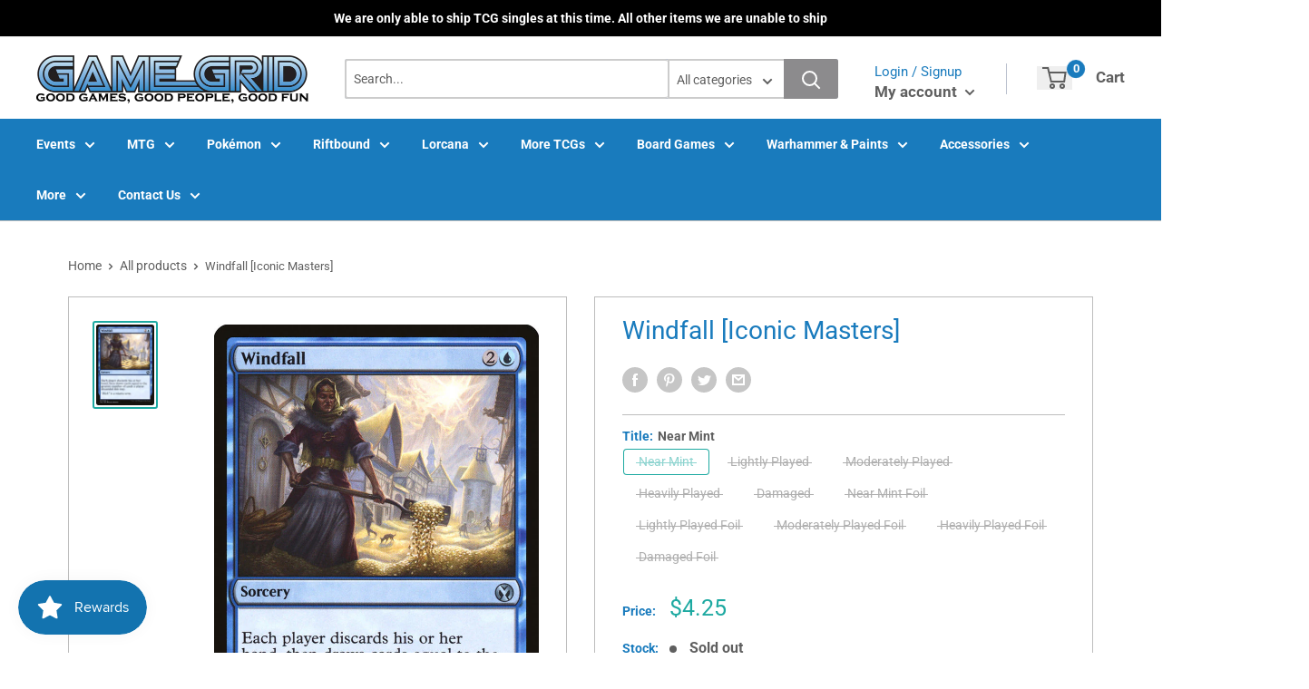

--- FILE ---
content_type: text/html; charset=utf-8
request_url: https://store.gglehi.com/products/mtg-windfalliconic-masters
body_size: 53679
content:
<!doctype html>
<html lang="en">

<head>
    <title>Windfall [Iconic Masters]</title>
    <meta charset="utf-8">
    <meta content="IE=edge,chrome=1" http-equiv="X-UA-Compatible">
    <meta name="description" content="Set: Iconic Masters Type: Sorcery Rarity: Uncommon Cost: {2}{U} Each player discards their hand, then draws cards equal to the greatest number of cards a player discarded this way. &quot;Rich&quot; is a relative term.">
    <link rel="canonical" href="https://store.gglehi.com/products/mtg-windfalliconic-masters">
    
<meta property="og:site_name" content="Game Grid - Lehi Store">
<meta property="og:url" content="https://store.gglehi.com/products/mtg-windfalliconic-masters">
<meta property="og:title" content="Windfall [Iconic Masters]">
<meta property="og:type" content="product">
<meta property="og:description" content="Set: Iconic Masters Type: Sorcery Rarity: Uncommon Cost: {2}{U} Each player discards their hand, then draws cards equal to the greatest number of cards a player discarded this way. &quot;Rich&quot; is a relative term."><meta property="og:price:amount" content="1.30">
  <meta property="og:price:currency" content="USD"><meta property="og:image" content="http://store.gglehi.com/cdn/shop/products/933ccd13-561c-51bb-a4de-7168d62fd593_1024x1024.jpg?v=1662498188">
<meta property="og:image:secure_url" content="https://store.gglehi.com/cdn/shop/products/933ccd13-561c-51bb-a4de-7168d62fd593_1024x1024.jpg?v=1662498188">

<meta name="twitter:site" content="@">
<meta name="twitter:card" content="summary_large_image">
<meta name="twitter:title" content="Windfall [Iconic Masters]">
<meta name="twitter:description" content="Set: Iconic Masters Type: Sorcery Rarity: Uncommon Cost: {2}{U} Each player discards their hand, then draws cards equal to the greatest number of cards a player discarded this way. &quot;Rich&quot; is a relative term.">
<meta name="twitter:image:width" content="480">
<meta name="twitter:image:height" content="480">
<meta name="twitter:image" content="http://store.gglehi.com/cdn/shop/products/933ccd13-561c-51bb-a4de-7168d62fd593_1024x1024.jpg?v=1662498188">

    <meta content="width=device-width,initial-scale=1,shrink-to-fit=no" name="viewport">

    <link rel="icon" href="//store.gglehi.com/cdn/shop/files/favicon_small.png?v=1613728602" type="image/x-icon"> 

    <!-- anti-flicker snippet (recommended)  -->
    <style>
        .async-hide {
            opacity: 0 !important
        }
        #mobileNav {
        display: none;
      }
    </style>
        <!--[if (gt IE 9)|!(IE)]><!--><script src="//store.gglehi.com/cdn/shop/t/19/assets/vendor.js?v=76260804611371243491736820271"></script><!--<![endif]-->
    <!--[if lte IE 9]><script src="//store.gglehi.com/cdn/shop/t/19/assets/vendor.js?v=76260804611371243491736820271"></script><![endif]-->

    
<script defer
        type="text/javascript"> (function () { var css = document.createElement('link'); css.href = '//store.gglehi.com/cdn/shop/t/19/assets/mburger.css?v=85232341013250678261736820271'; css.rel = 'stylesheet'; css.type = 'text/css'; document.getElementsByTagName('head')[0].appendChild(css); })(); </script>

    <script defer src="//store.gglehi.com/cdn/shop/t/19/assets/mburger.js?v=29171411513169099261736820271"></script> 
     
       
    
    <link defer href="//store.gglehi.com/cdn/shop/t/19/assets/reset.css?v=153209702691340967971736820271" rel="stylesheet" type="text/css">
             
                        
                        <link href="//store.gglehi.com/cdn/shop/t/19/assets/theme3.css?v=136365668821384266051736820271" rel="stylesheet" type="text/css" media="all" />  
                         
               
            <link href="//store.gglehi.com/cdn/shop/t/19/assets/generic.css?v=7910533611148988951759878617" rel="stylesheet" type="text/css" />
    <script defer
        type="text/javascript"> (function () { var css = document.createElement('link'); css.href = '//store.gglehi.com/cdn/shop/t/19/assets/variables.css?v=108146437158924257461736820271'; css.rel = 'stylesheet'; css.type = 'text/css'; document.getElementsByTagName('head')[0].appendChild(css); })(); </script>
    <script defer
        type="text/javascript"> (function () { var css = document.createElement('link'); css.href = '//store.gglehi.com/cdn/shop/t/19/assets/advanced-search.scss.css?v=146926769050623578951736820271'; css.rel = 'stylesheet'; css.type = 'text/css'; document.getElementsByTagName('head')[0].appendChild(css); })(); </script>
        <script defer
        type="text/javascript"> (function () { var css = document.createElement('link'); css.href = 'https://cdn.jsdelivr.net/npm/toastify-js/src/toastify.min.css'; css.rel = 'stylesheet'; css.type = 'text/css'; document.getElementsByTagName('head')[0].appendChild(css); })(); </script><script defer
        type="text/javascript"> (function () { var css = document.createElement('link'); css.href = 'https://fonts.googleapis.com/css2?family=Roboto:ital,wght@0,400;0,500;0,700;0,900;1,400&display=swap'; css.rel = 'stylesheet'; css.type = 'text/css'; document.getElementsByTagName('head')[0].appendChild(css); })(); </script><script defer
        type="text/javascript"> (function () { var css = document.createElement('link'); css.href = 'https://pro.fontawesome.com/releases/v5.14.0/css/all.css'; css.rel = 'stylesheet'; css.type = 'text/css'; document.getElementsByTagName('head')[0].appendChild(css); })(); </script><script defer src="https://cdnjs.cloudflare.com/ajax/libs/jQuery.mmenu/8.5.20/mmenu.js"></script>

    <script defer
        type="text/javascript"> (function () { var css = document.createElement('link'); css.href = 'https://cdnjs.cloudflare.com/ajax/libs/jQuery.mmenu/8.5.14/mmenu.min.css'; css.rel = 'stylesheet'; css.type = 'text/css'; document.getElementsByTagName('head')[0].appendChild(css); })(); </script>
    
    <script>window.performance && window.performance.mark && window.performance.mark('shopify.content_for_header.start');</script><meta name="google-site-verification" content="b44YBnV9awwC43aBfLZ5zcYeE3jkLKKAeJdFb57HyyE">
<meta id="shopify-digital-wallet" name="shopify-digital-wallet" content="/27306197092/digital_wallets/dialog">
<meta name="shopify-checkout-api-token" content="2e4626fce074144da5417dd2ea1f7d6d">
<meta id="in-context-paypal-metadata" data-shop-id="27306197092" data-venmo-supported="true" data-environment="production" data-locale="en_US" data-paypal-v4="true" data-currency="USD">
<link rel="alternate" type="application/json+oembed" href="https://store.gglehi.com/products/mtg-windfalliconic-masters.oembed">
<script async="async" src="/checkouts/internal/preloads.js?locale=en-US"></script>
<link rel="preconnect" href="https://shop.app" crossorigin="anonymous">
<script async="async" src="https://shop.app/checkouts/internal/preloads.js?locale=en-US&shop_id=27306197092" crossorigin="anonymous"></script>
<script id="apple-pay-shop-capabilities" type="application/json">{"shopId":27306197092,"countryCode":"US","currencyCode":"USD","merchantCapabilities":["supports3DS"],"merchantId":"gid:\/\/shopify\/Shop\/27306197092","merchantName":"Game Grid - Lehi Store","requiredBillingContactFields":["postalAddress","email","phone"],"requiredShippingContactFields":["postalAddress","email","phone"],"shippingType":"shipping","supportedNetworks":["visa","masterCard","amex","discover","elo","jcb"],"total":{"type":"pending","label":"Game Grid - Lehi Store","amount":"1.00"},"shopifyPaymentsEnabled":true,"supportsSubscriptions":true}</script>
<script id="shopify-features" type="application/json">{"accessToken":"2e4626fce074144da5417dd2ea1f7d6d","betas":["rich-media-storefront-analytics"],"domain":"store.gglehi.com","predictiveSearch":true,"shopId":27306197092,"locale":"en"}</script>
<script>var Shopify = Shopify || {};
Shopify.shop = "game-grid-lehi-store.myshopify.com";
Shopify.locale = "en";
Shopify.currency = {"active":"USD","rate":"1.0"};
Shopify.country = "US";
Shopify.theme = {"name":"Main Theme","id":141469909092,"schema_name":"Premium-Multi","schema_version":"611c1920","theme_store_id":null,"role":"main"};
Shopify.theme.handle = "null";
Shopify.theme.style = {"id":null,"handle":null};
Shopify.cdnHost = "store.gglehi.com/cdn";
Shopify.routes = Shopify.routes || {};
Shopify.routes.root = "/";</script>
<script type="module">!function(o){(o.Shopify=o.Shopify||{}).modules=!0}(window);</script>
<script>!function(o){function n(){var o=[];function n(){o.push(Array.prototype.slice.apply(arguments))}return n.q=o,n}var t=o.Shopify=o.Shopify||{};t.loadFeatures=n(),t.autoloadFeatures=n()}(window);</script>
<script>
  window.ShopifyPay = window.ShopifyPay || {};
  window.ShopifyPay.apiHost = "shop.app\/pay";
  window.ShopifyPay.redirectState = null;
</script>
<script id="shop-js-analytics" type="application/json">{"pageType":"product"}</script>
<script defer="defer" async type="module" src="//store.gglehi.com/cdn/shopifycloud/shop-js/modules/v2/client.init-shop-cart-sync_BdyHc3Nr.en.esm.js"></script>
<script defer="defer" async type="module" src="//store.gglehi.com/cdn/shopifycloud/shop-js/modules/v2/chunk.common_Daul8nwZ.esm.js"></script>
<script type="module">
  await import("//store.gglehi.com/cdn/shopifycloud/shop-js/modules/v2/client.init-shop-cart-sync_BdyHc3Nr.en.esm.js");
await import("//store.gglehi.com/cdn/shopifycloud/shop-js/modules/v2/chunk.common_Daul8nwZ.esm.js");

  window.Shopify.SignInWithShop?.initShopCartSync?.({"fedCMEnabled":true,"windoidEnabled":true});

</script>
<script>
  window.Shopify = window.Shopify || {};
  if (!window.Shopify.featureAssets) window.Shopify.featureAssets = {};
  window.Shopify.featureAssets['shop-js'] = {"shop-cart-sync":["modules/v2/client.shop-cart-sync_QYOiDySF.en.esm.js","modules/v2/chunk.common_Daul8nwZ.esm.js"],"init-fed-cm":["modules/v2/client.init-fed-cm_DchLp9rc.en.esm.js","modules/v2/chunk.common_Daul8nwZ.esm.js"],"shop-button":["modules/v2/client.shop-button_OV7bAJc5.en.esm.js","modules/v2/chunk.common_Daul8nwZ.esm.js"],"init-windoid":["modules/v2/client.init-windoid_DwxFKQ8e.en.esm.js","modules/v2/chunk.common_Daul8nwZ.esm.js"],"shop-cash-offers":["modules/v2/client.shop-cash-offers_DWtL6Bq3.en.esm.js","modules/v2/chunk.common_Daul8nwZ.esm.js","modules/v2/chunk.modal_CQq8HTM6.esm.js"],"shop-toast-manager":["modules/v2/client.shop-toast-manager_CX9r1SjA.en.esm.js","modules/v2/chunk.common_Daul8nwZ.esm.js"],"init-shop-email-lookup-coordinator":["modules/v2/client.init-shop-email-lookup-coordinator_UhKnw74l.en.esm.js","modules/v2/chunk.common_Daul8nwZ.esm.js"],"pay-button":["modules/v2/client.pay-button_DzxNnLDY.en.esm.js","modules/v2/chunk.common_Daul8nwZ.esm.js"],"avatar":["modules/v2/client.avatar_BTnouDA3.en.esm.js"],"init-shop-cart-sync":["modules/v2/client.init-shop-cart-sync_BdyHc3Nr.en.esm.js","modules/v2/chunk.common_Daul8nwZ.esm.js"],"shop-login-button":["modules/v2/client.shop-login-button_D8B466_1.en.esm.js","modules/v2/chunk.common_Daul8nwZ.esm.js","modules/v2/chunk.modal_CQq8HTM6.esm.js"],"init-customer-accounts-sign-up":["modules/v2/client.init-customer-accounts-sign-up_C8fpPm4i.en.esm.js","modules/v2/client.shop-login-button_D8B466_1.en.esm.js","modules/v2/chunk.common_Daul8nwZ.esm.js","modules/v2/chunk.modal_CQq8HTM6.esm.js"],"init-shop-for-new-customer-accounts":["modules/v2/client.init-shop-for-new-customer-accounts_CVTO0Ztu.en.esm.js","modules/v2/client.shop-login-button_D8B466_1.en.esm.js","modules/v2/chunk.common_Daul8nwZ.esm.js","modules/v2/chunk.modal_CQq8HTM6.esm.js"],"init-customer-accounts":["modules/v2/client.init-customer-accounts_dRgKMfrE.en.esm.js","modules/v2/client.shop-login-button_D8B466_1.en.esm.js","modules/v2/chunk.common_Daul8nwZ.esm.js","modules/v2/chunk.modal_CQq8HTM6.esm.js"],"shop-follow-button":["modules/v2/client.shop-follow-button_CkZpjEct.en.esm.js","modules/v2/chunk.common_Daul8nwZ.esm.js","modules/v2/chunk.modal_CQq8HTM6.esm.js"],"lead-capture":["modules/v2/client.lead-capture_BntHBhfp.en.esm.js","modules/v2/chunk.common_Daul8nwZ.esm.js","modules/v2/chunk.modal_CQq8HTM6.esm.js"],"checkout-modal":["modules/v2/client.checkout-modal_CfxcYbTm.en.esm.js","modules/v2/chunk.common_Daul8nwZ.esm.js","modules/v2/chunk.modal_CQq8HTM6.esm.js"],"shop-login":["modules/v2/client.shop-login_Da4GZ2H6.en.esm.js","modules/v2/chunk.common_Daul8nwZ.esm.js","modules/v2/chunk.modal_CQq8HTM6.esm.js"],"payment-terms":["modules/v2/client.payment-terms_MV4M3zvL.en.esm.js","modules/v2/chunk.common_Daul8nwZ.esm.js","modules/v2/chunk.modal_CQq8HTM6.esm.js"]};
</script>
<script>(function() {
  var isLoaded = false;
  function asyncLoad() {
    if (isLoaded) return;
    isLoaded = true;
    var urls = ["https:\/\/app.binderpos.com\/external\/shopify\/storeCredit\/script?shop=game-grid-lehi-store.myshopify.com","https:\/\/app.binderpos.com\/external\/shopify\/buylist\/script?shop=game-grid-lehi-store.myshopify.com"];
    for (var i = 0; i < urls.length; i++) {
      var s = document.createElement('script');
      s.type = 'text/javascript';
      s.async = true;
      s.src = urls[i];
      var x = document.getElementsByTagName('script')[0];
      x.parentNode.insertBefore(s, x);
    }
  };
  if(window.attachEvent) {
    window.attachEvent('onload', asyncLoad);
  } else {
    window.addEventListener('load', asyncLoad, false);
  }
})();</script>
<script id="__st">var __st={"a":27306197092,"offset":-25200,"reqid":"30f08b35-5034-43fc-a399-b2e41ce6711c-1769022844","pageurl":"store.gglehi.com\/products\/mtg-windfalliconic-masters","u":"8a56c0647cc8","p":"product","rtyp":"product","rid":4570570129508};</script>
<script>window.ShopifyPaypalV4VisibilityTracking = true;</script>
<script id="captcha-bootstrap">!function(){'use strict';const t='contact',e='account',n='new_comment',o=[[t,t],['blogs',n],['comments',n],[t,'customer']],c=[[e,'customer_login'],[e,'guest_login'],[e,'recover_customer_password'],[e,'create_customer']],r=t=>t.map((([t,e])=>`form[action*='/${t}']:not([data-nocaptcha='true']) input[name='form_type'][value='${e}']`)).join(','),a=t=>()=>t?[...document.querySelectorAll(t)].map((t=>t.form)):[];function s(){const t=[...o],e=r(t);return a(e)}const i='password',u='form_key',d=['recaptcha-v3-token','g-recaptcha-response','h-captcha-response',i],f=()=>{try{return window.sessionStorage}catch{return}},m='__shopify_v',_=t=>t.elements[u];function p(t,e,n=!1){try{const o=window.sessionStorage,c=JSON.parse(o.getItem(e)),{data:r}=function(t){const{data:e,action:n}=t;return t[m]||n?{data:e,action:n}:{data:t,action:n}}(c);for(const[e,n]of Object.entries(r))t.elements[e]&&(t.elements[e].value=n);n&&o.removeItem(e)}catch(o){console.error('form repopulation failed',{error:o})}}const l='form_type',E='cptcha';function T(t){t.dataset[E]=!0}const w=window,h=w.document,L='Shopify',v='ce_forms',y='captcha';let A=!1;((t,e)=>{const n=(g='f06e6c50-85a8-45c8-87d0-21a2b65856fe',I='https://cdn.shopify.com/shopifycloud/storefront-forms-hcaptcha/ce_storefront_forms_captcha_hcaptcha.v1.5.2.iife.js',D={infoText:'Protected by hCaptcha',privacyText:'Privacy',termsText:'Terms'},(t,e,n)=>{const o=w[L][v],c=o.bindForm;if(c)return c(t,g,e,D).then(n);var r;o.q.push([[t,g,e,D],n]),r=I,A||(h.body.append(Object.assign(h.createElement('script'),{id:'captcha-provider',async:!0,src:r})),A=!0)});var g,I,D;w[L]=w[L]||{},w[L][v]=w[L][v]||{},w[L][v].q=[],w[L][y]=w[L][y]||{},w[L][y].protect=function(t,e){n(t,void 0,e),T(t)},Object.freeze(w[L][y]),function(t,e,n,w,h,L){const[v,y,A,g]=function(t,e,n){const i=e?o:[],u=t?c:[],d=[...i,...u],f=r(d),m=r(i),_=r(d.filter((([t,e])=>n.includes(e))));return[a(f),a(m),a(_),s()]}(w,h,L),I=t=>{const e=t.target;return e instanceof HTMLFormElement?e:e&&e.form},D=t=>v().includes(t);t.addEventListener('submit',(t=>{const e=I(t);if(!e)return;const n=D(e)&&!e.dataset.hcaptchaBound&&!e.dataset.recaptchaBound,o=_(e),c=g().includes(e)&&(!o||!o.value);(n||c)&&t.preventDefault(),c&&!n&&(function(t){try{if(!f())return;!function(t){const e=f();if(!e)return;const n=_(t);if(!n)return;const o=n.value;o&&e.removeItem(o)}(t);const e=Array.from(Array(32),(()=>Math.random().toString(36)[2])).join('');!function(t,e){_(t)||t.append(Object.assign(document.createElement('input'),{type:'hidden',name:u})),t.elements[u].value=e}(t,e),function(t,e){const n=f();if(!n)return;const o=[...t.querySelectorAll(`input[type='${i}']`)].map((({name:t})=>t)),c=[...d,...o],r={};for(const[a,s]of new FormData(t).entries())c.includes(a)||(r[a]=s);n.setItem(e,JSON.stringify({[m]:1,action:t.action,data:r}))}(t,e)}catch(e){console.error('failed to persist form',e)}}(e),e.submit())}));const S=(t,e)=>{t&&!t.dataset[E]&&(n(t,e.some((e=>e===t))),T(t))};for(const o of['focusin','change'])t.addEventListener(o,(t=>{const e=I(t);D(e)&&S(e,y())}));const B=e.get('form_key'),M=e.get(l),P=B&&M;t.addEventListener('DOMContentLoaded',(()=>{const t=y();if(P)for(const e of t)e.elements[l].value===M&&p(e,B);[...new Set([...A(),...v().filter((t=>'true'===t.dataset.shopifyCaptcha))])].forEach((e=>S(e,t)))}))}(h,new URLSearchParams(w.location.search),n,t,e,['guest_login'])})(!0,!0)}();</script>
<script integrity="sha256-4kQ18oKyAcykRKYeNunJcIwy7WH5gtpwJnB7kiuLZ1E=" data-source-attribution="shopify.loadfeatures" defer="defer" src="//store.gglehi.com/cdn/shopifycloud/storefront/assets/storefront/load_feature-a0a9edcb.js" crossorigin="anonymous"></script>
<script crossorigin="anonymous" defer="defer" src="//store.gglehi.com/cdn/shopifycloud/storefront/assets/shopify_pay/storefront-65b4c6d7.js?v=20250812"></script>
<script data-source-attribution="shopify.dynamic_checkout.dynamic.init">var Shopify=Shopify||{};Shopify.PaymentButton=Shopify.PaymentButton||{isStorefrontPortableWallets:!0,init:function(){window.Shopify.PaymentButton.init=function(){};var t=document.createElement("script");t.src="https://store.gglehi.com/cdn/shopifycloud/portable-wallets/latest/portable-wallets.en.js",t.type="module",document.head.appendChild(t)}};
</script>
<script data-source-attribution="shopify.dynamic_checkout.buyer_consent">
  function portableWalletsHideBuyerConsent(e){var t=document.getElementById("shopify-buyer-consent"),n=document.getElementById("shopify-subscription-policy-button");t&&n&&(t.classList.add("hidden"),t.setAttribute("aria-hidden","true"),n.removeEventListener("click",e))}function portableWalletsShowBuyerConsent(e){var t=document.getElementById("shopify-buyer-consent"),n=document.getElementById("shopify-subscription-policy-button");t&&n&&(t.classList.remove("hidden"),t.removeAttribute("aria-hidden"),n.addEventListener("click",e))}window.Shopify?.PaymentButton&&(window.Shopify.PaymentButton.hideBuyerConsent=portableWalletsHideBuyerConsent,window.Shopify.PaymentButton.showBuyerConsent=portableWalletsShowBuyerConsent);
</script>
<script>
  function portableWalletsCleanup(e){e&&e.src&&console.error("Failed to load portable wallets script "+e.src);var t=document.querySelectorAll("shopify-accelerated-checkout .shopify-payment-button__skeleton, shopify-accelerated-checkout-cart .wallet-cart-button__skeleton"),e=document.getElementById("shopify-buyer-consent");for(let e=0;e<t.length;e++)t[e].remove();e&&e.remove()}function portableWalletsNotLoadedAsModule(e){e instanceof ErrorEvent&&"string"==typeof e.message&&e.message.includes("import.meta")&&"string"==typeof e.filename&&e.filename.includes("portable-wallets")&&(window.removeEventListener("error",portableWalletsNotLoadedAsModule),window.Shopify.PaymentButton.failedToLoad=e,"loading"===document.readyState?document.addEventListener("DOMContentLoaded",window.Shopify.PaymentButton.init):window.Shopify.PaymentButton.init())}window.addEventListener("error",portableWalletsNotLoadedAsModule);
</script>

<script type="module" src="https://store.gglehi.com/cdn/shopifycloud/portable-wallets/latest/portable-wallets.en.js" onError="portableWalletsCleanup(this)" crossorigin="anonymous"></script>
<script nomodule>
  document.addEventListener("DOMContentLoaded", portableWalletsCleanup);
</script>

<link id="shopify-accelerated-checkout-styles" rel="stylesheet" media="screen" href="https://store.gglehi.com/cdn/shopifycloud/portable-wallets/latest/accelerated-checkout-backwards-compat.css" crossorigin="anonymous">
<style id="shopify-accelerated-checkout-cart">
        #shopify-buyer-consent {
  margin-top: 1em;
  display: inline-block;
  width: 100%;
}

#shopify-buyer-consent.hidden {
  display: none;
}

#shopify-subscription-policy-button {
  background: none;
  border: none;
  padding: 0;
  text-decoration: underline;
  font-size: inherit;
  cursor: pointer;
}

#shopify-subscription-policy-button::before {
  box-shadow: none;
}

      </style>

<script>window.performance && window.performance.mark && window.performance.mark('shopify.content_for_header.end');</script>

    <!-- Header hook for plugins --><script src="https://ajax.googleapis.com/ajax/libs/jquery/3.5.1/jquery.min.js"></script>

    <script src="//store.gglehi.com/cdn/shopifycloud/storefront/assets/themes_support/api.jquery-7ab1a3a4.js" type="text/javascript"></script>
    <script src="//store.gglehi.com/cdn/s/javascripts/currencies.js" type="text/javascript"></script>
<link defer rel="stylesheet" href="https://unpkg.com/flickity@2/dist/flickity.min.css">
    <script src="//store.gglehi.com/cdn/shopifycloud/storefront/assets/themes_support/option_selection-b017cd28.js" type="text/javascript"></script>

    <script defer
        type="text/javascript"> (function () { var css = document.createElement('link'); css.href = '//store.gglehi.com/cdn/shop/t/19/assets/animations.css?v=137973300766071970631736820271'; css.rel = 'stylesheet'; css.type = 'text/css'; document.getElementsByTagName('head')[0].appendChild(css); })(); </script>
    <script defer
        type="text/javascript"> (function () { var css = document.createElement('link'); css.href = '//store.gglehi.com/cdn/shop/t/19/assets/loader.css?v=102325571689108952331736820271'; css.rel = 'stylesheet'; css.type = 'text/css'; document.getElementsByTagName('head')[0].appendChild(css); })(); </script>
    <script src="//store.gglehi.com/cdn/shop/t/19/assets/theme.js?v=81407425934660752091736820271" defer></script>
    
  <script type="application/ld+json">
  {
    "@context": "http://schema.org",
    "@type": "Product",
    "offers": [{
          "@type": "Offer",
          "name": "Near Mint",
          "availability":"https://schema.org/OutOfStock",
          "price": 4.25,
          "priceCurrency": "USD",
          "priceValidUntil": "2026-01-31","sku": "IMA-77-EN-NF-1","url": "/products/mtg-windfalliconic-masters?variant=31890644664420"
        },
{
          "@type": "Offer",
          "name": "Lightly Played",
          "availability":"https://schema.org/OutOfStock",
          "price": 3.8,
          "priceCurrency": "USD",
          "priceValidUntil": "2026-01-31","sku": "IMA-77-EN-NF-2","url": "/products/mtg-windfalliconic-masters?variant=31890644861028"
        },
{
          "@type": "Offer",
          "name": "Moderately Played",
          "availability":"https://schema.org/OutOfStock",
          "price": 2.95,
          "priceCurrency": "USD",
          "priceValidUntil": "2026-01-31","sku": "IMA-77-EN-NF-3","url": "/products/mtg-windfalliconic-masters?variant=31890645057636"
        },
{
          "@type": "Offer",
          "name": "Heavily Played",
          "availability":"https://schema.org/OutOfStock",
          "price": 2.1,
          "priceCurrency": "USD",
          "priceValidUntil": "2026-01-31","sku": "IMA-77-EN-NF-4","url": "/products/mtg-windfalliconic-masters?variant=31890645254244"
        },
{
          "@type": "Offer",
          "name": "Damaged",
          "availability":"https://schema.org/OutOfStock",
          "price": 1.3,
          "priceCurrency": "USD",
          "priceValidUntil": "2026-01-31","sku": "IMA-77-EN-NF-5","url": "/products/mtg-windfalliconic-masters?variant=31890645450852"
        },
{
          "@type": "Offer",
          "name": "Near Mint Foil",
          "availability":"https://schema.org/OutOfStock",
          "price": 13.15,
          "priceCurrency": "USD",
          "priceValidUntil": "2026-01-31","sku": "IMA-77-EN-FO-1","url": "/products/mtg-windfalliconic-masters?variant=31890645680228"
        },
{
          "@type": "Offer",
          "name": "Lightly Played Foil",
          "availability":"https://schema.org/OutOfStock",
          "price": 11.85,
          "priceCurrency": "USD",
          "priceValidUntil": "2026-01-31","sku": "IMA-77-EN-FO-2","url": "/products/mtg-windfalliconic-masters?variant=31890645844068"
        },
{
          "@type": "Offer",
          "name": "Moderately Played Foil",
          "availability":"https://schema.org/OutOfStock",
          "price": 9.25,
          "priceCurrency": "USD",
          "priceValidUntil": "2026-01-31","sku": "IMA-77-EN-FO-3","url": "/products/mtg-windfalliconic-masters?variant=31890645975140"
        },
{
          "@type": "Offer",
          "name": "Heavily Played Foil",
          "availability":"https://schema.org/OutOfStock",
          "price": 6.6,
          "priceCurrency": "USD",
          "priceValidUntil": "2026-01-31","sku": "IMA-77-EN-FO-4","url": "/products/mtg-windfalliconic-masters?variant=31890646073444"
        },
{
          "@type": "Offer",
          "name": "Damaged Foil",
          "availability":"https://schema.org/OutOfStock",
          "price": 3.95,
          "priceCurrency": "USD",
          "priceValidUntil": "2026-01-31","sku": "IMA-77-EN-FO-5","url": "/products/mtg-windfalliconic-masters?variant=31890646138980"
        }
],
    "brand": {
      "name": "Magic: The Gathering"
    },
    "name": "Windfall [Iconic Masters]",
    "description": "\n\n      \n          Set:\n          Iconic Masters\n      \n      \n          Type:\n          Sorcery\n      \n      \n          Rarity:\n          Uncommon\n      \n      \n          Cost:\n          {2}{U}\n      \n\n\n\n        \n            Each player discards their hand, then draws cards equal to the greatest number of cards a player discarded this way.\n        \n        \n            \"Rich\" is a relative term.\n        \n\n\n\n\n\n\n\n\n",
    "category": "MTG Single",
    "url": "/products/mtg-windfalliconic-masters",
    "sku": "IMA-77-EN-NF-1",
    "image": {
      "@type": "ImageObject",
      "url": "https://store.gglehi.com/cdn/shop/products/933ccd13-561c-51bb-a4de-7168d62fd593_1024x.jpg?v=1662498188",
      "image": "https://store.gglehi.com/cdn/shop/products/933ccd13-561c-51bb-a4de-7168d62fd593_1024x.jpg?v=1662498188",
      "name": "Windfall [Iconic Masters]",
      "width": "1024",
      "height": "1024"
    }
  }
  </script>



  <script type="application/ld+json">
  {
    "@context": "http://schema.org",
    "@type": "BreadcrumbList",
  "itemListElement": [{
      "@type": "ListItem",
      "position": 1,
      "name": "Home",
      "item": "https://store.gglehi.com"
    },{
          "@type": "ListItem",
          "position": 2,
          "name": "Windfall [Iconic Masters]",
          "item": "https://store.gglehi.com/products/mtg-windfalliconic-masters"
        }]
  }
  </script>

<script>
        // This allows to expose several variables to the global scope, to be used in scripts
        window.theme = {
          pageType: "product",
          cartCount: 0,
          moneyFormat: "${{amount}}",
          moneyWithCurrencyFormat: "${{amount}} USD",
          showDiscount: true,
          discountMode: "saving",
          searchMode: "product,article,page",
          cartType: "message",
          permanentDomain: "game-grid-lehi-store.myshopify.com",
          themeChoice: "Theme_Three"
        };
  
        window.routes = {
          rootUrl: "\/",
          rootUrlWithoutSlash: '',
          cartUrl: "\/cart",
          cartAddUrl: "\/cart\/add",
          cartChangeUrl: "\/cart\/change",
          searchUrl: "\/search",
          productRecommendationsUrl: "\/recommendations\/products"
        };
  
        window.languages = {
          productRegularPrice: "Regular price",
          productSalePrice: "Sale price",
          collectionOnSaleLabel: "Save {{savings}}",
          productFormUnavailable: "Unavailable",
          productFormAddToCart: "Add to cart",
          productFormSoldOut: "Sold out",
          productAdded: "Product has been added to your cart",
          productAddedShort: "Added!",
          shippingEstimatorNoResults: "No shipping could be found for your address.",
          shippingEstimatorOneResult: "There is one shipping rate for your address:",
          shippingEstimatorMultipleResults: "There are {{count}} shipping rates for your address:",
          shippingEstimatorErrors: "There are some errors:"
        };
  
        window.lazySizesConfig = {
          loadHidden: false,
          hFac: 0.8,
          expFactor: 3,
          customMedia: {
            '--phone': '(max-width: 640px)',
            '--tablet': '(min-width: 641px) and (max-width: 1023px)',
            '--lap': '(min-width: 1024px)'
          }
        };
  
        document.documentElement.className = document.documentElement.className.replace('no-js', 'js');
      </script>
       <script src="//store.gglehi.com/cdn/shop/t/19/assets/application.js?v=59730235117051044051736820271"></script><script>
        let binderWishlist = null;
    </script>
    <link defer href="//store.gglehi.com/cdn/shop/t/19/assets/predictive.css?v=181835530354501345831736820271" rel="stylesheet" type="text/css">
    <script src="//store.gglehi.com/cdn/shop/t/19/assets/predictiveSearch.js?v=30241401215181219341736820271" type="text/javascript"></script>
    <script src="//store.gglehi.com/cdn/shop/t/19/assets/custom.js?v=111603181540343972631736820271" type="text/javascript"></script>
    

<!-- BEGIN app block: shopify://apps/binderpos-integration/blocks/storeCredit/09d20ff6-4485-4a2e-a24c-7db1a76a43f9 --><link href="https://portal.binderpos.com/shopify/css/credit.css" rel="stylesheet" type="text/css">

<script>
  window.addEventListener('shopifyScriptLoaded', async () => {
     const hasStoreCredit = document.getElementById('binderpos-store-credit-js');
        if (!hasStoreCredit) {
            const result = await fetch(`https://api.binderpos.com/external/shopify/storeDetails?storeUrl=game-grid-lehi-store.myshopify.com`).then(resp => resp.json());
            const storeId = result.id;
            const head = document.querySelector('head');
            const storeCreditScript = document.createElement('script');
            storeCreditScript.setAttribute('type', 'text/javascript');
            storeCreditScript.setAttribute('id', 'binderpos-store-credit-js');
            storeCreditScript.setAttribute('store-id', storeId);
            storeCreditScript.setAttribute('portal-url', 'https://portal.binderpos.com');
            storeCreditScript.setAttribute('currency-symbol', "$");
            storeCreditScript.setAttribute('src', 'https://portal.binderpos.com/shopify/js/credit.js');
            head.appendChild(storeCreditScript);
        }
    });
</script>

<!-- END app block --><!-- BEGIN app block: shopify://apps/binderpos-integration/blocks/buylist/09d20ff6-4485-4a2e-a24c-7db1a76a43f9 --><link href="https://portal.binderpos.com/shopify/css/buylist.css" rel="stylesheet" type="text/css">

<script>
    window.addEventListener('shopifyScriptLoaded', async () => {
      const hasBuylist = document.getElementById('binderpos-buylist-js')
        if (!hasBuylist) {
            const result = await fetch(`https://api.binderpos.com/external/shopify/storeDetails?storeUrl=game-grid-lehi-store.myshopify.com`).then(resp => resp.json());
            const storeId = result.id
            const head = document.querySelector('head');
            const buylistScript = document.createElement('script');
            buylistScript.setAttribute('type', 'text/javascript');
            buylistScript.setAttribute('id', 'binderpos-buylist-js');
            buylistScript.setAttribute('store-id', storeId);
            buylistScript.setAttribute('portal-url', 'https://portal.binderpos.com');
            buylistScript.setAttribute('currency-symbol', "$");
            buylistScript.setAttribute('src', 'https://portal.binderpos.com/shopify/js/buylist-setup.js');
            head.appendChild(buylistScript);
        }
    });
</script>

<!-- END app block --><!-- BEGIN app block: shopify://apps/pagefly-page-builder/blocks/app-embed/83e179f7-59a0-4589-8c66-c0dddf959200 -->

<!-- BEGIN app snippet: pagefly-cro-ab-testing-main -->







<script>
  ;(function () {
    const url = new URL(window.location)
    const viewParam = url.searchParams.get('view')
    if (viewParam && viewParam.includes('variant-pf-')) {
      url.searchParams.set('pf_v', viewParam)
      url.searchParams.delete('view')
      window.history.replaceState({}, '', url)
    }
  })()
</script>



<script type='module'>
  
  window.PAGEFLY_CRO = window.PAGEFLY_CRO || {}

  window.PAGEFLY_CRO['data_debug'] = {
    original_template_suffix: "all_products",
    allow_ab_test: false,
    ab_test_start_time: 0,
    ab_test_end_time: 0,
    today_date_time: 1769022844000,
  }
  window.PAGEFLY_CRO['GA4'] = { enabled: false}
</script>

<!-- END app snippet -->








  <script src='https://cdn.shopify.com/extensions/019bb4f9-aed6-78a3-be91-e9d44663e6bf/pagefly-page-builder-215/assets/pagefly-helper.js' defer='defer'></script>

  <script src='https://cdn.shopify.com/extensions/019bb4f9-aed6-78a3-be91-e9d44663e6bf/pagefly-page-builder-215/assets/pagefly-general-helper.js' defer='defer'></script>

  <script src='https://cdn.shopify.com/extensions/019bb4f9-aed6-78a3-be91-e9d44663e6bf/pagefly-page-builder-215/assets/pagefly-snap-slider.js' defer='defer'></script>

  <script src='https://cdn.shopify.com/extensions/019bb4f9-aed6-78a3-be91-e9d44663e6bf/pagefly-page-builder-215/assets/pagefly-slideshow-v3.js' defer='defer'></script>

  <script src='https://cdn.shopify.com/extensions/019bb4f9-aed6-78a3-be91-e9d44663e6bf/pagefly-page-builder-215/assets/pagefly-slideshow-v4.js' defer='defer'></script>

  <script src='https://cdn.shopify.com/extensions/019bb4f9-aed6-78a3-be91-e9d44663e6bf/pagefly-page-builder-215/assets/pagefly-glider.js' defer='defer'></script>

  <script src='https://cdn.shopify.com/extensions/019bb4f9-aed6-78a3-be91-e9d44663e6bf/pagefly-page-builder-215/assets/pagefly-slideshow-v1-v2.js' defer='defer'></script>

  <script src='https://cdn.shopify.com/extensions/019bb4f9-aed6-78a3-be91-e9d44663e6bf/pagefly-page-builder-215/assets/pagefly-product-media.js' defer='defer'></script>

  <script src='https://cdn.shopify.com/extensions/019bb4f9-aed6-78a3-be91-e9d44663e6bf/pagefly-page-builder-215/assets/pagefly-product.js' defer='defer'></script>


<script id='pagefly-helper-data' type='application/json'>
  {
    "page_optimization": {
      "assets_prefetching": false
    },
    "elements_asset_mapper": {
      "Accordion": "https://cdn.shopify.com/extensions/019bb4f9-aed6-78a3-be91-e9d44663e6bf/pagefly-page-builder-215/assets/pagefly-accordion.js",
      "Accordion3": "https://cdn.shopify.com/extensions/019bb4f9-aed6-78a3-be91-e9d44663e6bf/pagefly-page-builder-215/assets/pagefly-accordion3.js",
      "CountDown": "https://cdn.shopify.com/extensions/019bb4f9-aed6-78a3-be91-e9d44663e6bf/pagefly-page-builder-215/assets/pagefly-countdown.js",
      "GMap1": "https://cdn.shopify.com/extensions/019bb4f9-aed6-78a3-be91-e9d44663e6bf/pagefly-page-builder-215/assets/pagefly-gmap.js",
      "GMap2": "https://cdn.shopify.com/extensions/019bb4f9-aed6-78a3-be91-e9d44663e6bf/pagefly-page-builder-215/assets/pagefly-gmap.js",
      "GMapBasicV2": "https://cdn.shopify.com/extensions/019bb4f9-aed6-78a3-be91-e9d44663e6bf/pagefly-page-builder-215/assets/pagefly-gmap.js",
      "GMapAdvancedV2": "https://cdn.shopify.com/extensions/019bb4f9-aed6-78a3-be91-e9d44663e6bf/pagefly-page-builder-215/assets/pagefly-gmap.js",
      "HTML.Video": "https://cdn.shopify.com/extensions/019bb4f9-aed6-78a3-be91-e9d44663e6bf/pagefly-page-builder-215/assets/pagefly-htmlvideo.js",
      "HTML.Video2": "https://cdn.shopify.com/extensions/019bb4f9-aed6-78a3-be91-e9d44663e6bf/pagefly-page-builder-215/assets/pagefly-htmlvideo2.js",
      "HTML.Video3": "https://cdn.shopify.com/extensions/019bb4f9-aed6-78a3-be91-e9d44663e6bf/pagefly-page-builder-215/assets/pagefly-htmlvideo2.js",
      "BackgroundVideo": "https://cdn.shopify.com/extensions/019bb4f9-aed6-78a3-be91-e9d44663e6bf/pagefly-page-builder-215/assets/pagefly-htmlvideo2.js",
      "Instagram": "https://cdn.shopify.com/extensions/019bb4f9-aed6-78a3-be91-e9d44663e6bf/pagefly-page-builder-215/assets/pagefly-instagram.js",
      "Instagram2": "https://cdn.shopify.com/extensions/019bb4f9-aed6-78a3-be91-e9d44663e6bf/pagefly-page-builder-215/assets/pagefly-instagram.js",
      "Insta3": "https://cdn.shopify.com/extensions/019bb4f9-aed6-78a3-be91-e9d44663e6bf/pagefly-page-builder-215/assets/pagefly-instagram3.js",
      "Tabs": "https://cdn.shopify.com/extensions/019bb4f9-aed6-78a3-be91-e9d44663e6bf/pagefly-page-builder-215/assets/pagefly-tab.js",
      "Tabs3": "https://cdn.shopify.com/extensions/019bb4f9-aed6-78a3-be91-e9d44663e6bf/pagefly-page-builder-215/assets/pagefly-tab3.js",
      "ProductBox": "https://cdn.shopify.com/extensions/019bb4f9-aed6-78a3-be91-e9d44663e6bf/pagefly-page-builder-215/assets/pagefly-cart.js",
      "FBPageBox2": "https://cdn.shopify.com/extensions/019bb4f9-aed6-78a3-be91-e9d44663e6bf/pagefly-page-builder-215/assets/pagefly-facebook.js",
      "FBLikeButton2": "https://cdn.shopify.com/extensions/019bb4f9-aed6-78a3-be91-e9d44663e6bf/pagefly-page-builder-215/assets/pagefly-facebook.js",
      "TwitterFeed2": "https://cdn.shopify.com/extensions/019bb4f9-aed6-78a3-be91-e9d44663e6bf/pagefly-page-builder-215/assets/pagefly-twitter.js",
      "Paragraph4": "https://cdn.shopify.com/extensions/019bb4f9-aed6-78a3-be91-e9d44663e6bf/pagefly-page-builder-215/assets/pagefly-paragraph4.js",

      "AliReviews": "https://cdn.shopify.com/extensions/019bb4f9-aed6-78a3-be91-e9d44663e6bf/pagefly-page-builder-215/assets/pagefly-3rd-elements.js",
      "BackInStock": "https://cdn.shopify.com/extensions/019bb4f9-aed6-78a3-be91-e9d44663e6bf/pagefly-page-builder-215/assets/pagefly-3rd-elements.js",
      "GloboBackInStock": "https://cdn.shopify.com/extensions/019bb4f9-aed6-78a3-be91-e9d44663e6bf/pagefly-page-builder-215/assets/pagefly-3rd-elements.js",
      "GrowaveWishlist": "https://cdn.shopify.com/extensions/019bb4f9-aed6-78a3-be91-e9d44663e6bf/pagefly-page-builder-215/assets/pagefly-3rd-elements.js",
      "InfiniteOptionsShopPad": "https://cdn.shopify.com/extensions/019bb4f9-aed6-78a3-be91-e9d44663e6bf/pagefly-page-builder-215/assets/pagefly-3rd-elements.js",
      "InkybayProductPersonalizer": "https://cdn.shopify.com/extensions/019bb4f9-aed6-78a3-be91-e9d44663e6bf/pagefly-page-builder-215/assets/pagefly-3rd-elements.js",
      "LimeSpot": "https://cdn.shopify.com/extensions/019bb4f9-aed6-78a3-be91-e9d44663e6bf/pagefly-page-builder-215/assets/pagefly-3rd-elements.js",
      "Loox": "https://cdn.shopify.com/extensions/019bb4f9-aed6-78a3-be91-e9d44663e6bf/pagefly-page-builder-215/assets/pagefly-3rd-elements.js",
      "Opinew": "https://cdn.shopify.com/extensions/019bb4f9-aed6-78a3-be91-e9d44663e6bf/pagefly-page-builder-215/assets/pagefly-3rd-elements.js",
      "Powr": "https://cdn.shopify.com/extensions/019bb4f9-aed6-78a3-be91-e9d44663e6bf/pagefly-page-builder-215/assets/pagefly-3rd-elements.js",
      "ProductReviews": "https://cdn.shopify.com/extensions/019bb4f9-aed6-78a3-be91-e9d44663e6bf/pagefly-page-builder-215/assets/pagefly-3rd-elements.js",
      "PushOwl": "https://cdn.shopify.com/extensions/019bb4f9-aed6-78a3-be91-e9d44663e6bf/pagefly-page-builder-215/assets/pagefly-3rd-elements.js",
      "ReCharge": "https://cdn.shopify.com/extensions/019bb4f9-aed6-78a3-be91-e9d44663e6bf/pagefly-page-builder-215/assets/pagefly-3rd-elements.js",
      "Rivyo": "https://cdn.shopify.com/extensions/019bb4f9-aed6-78a3-be91-e9d44663e6bf/pagefly-page-builder-215/assets/pagefly-3rd-elements.js",
      "TrackingMore": "https://cdn.shopify.com/extensions/019bb4f9-aed6-78a3-be91-e9d44663e6bf/pagefly-page-builder-215/assets/pagefly-3rd-elements.js",
      "Vitals": "https://cdn.shopify.com/extensions/019bb4f9-aed6-78a3-be91-e9d44663e6bf/pagefly-page-builder-215/assets/pagefly-3rd-elements.js",
      "Wiser": "https://cdn.shopify.com/extensions/019bb4f9-aed6-78a3-be91-e9d44663e6bf/pagefly-page-builder-215/assets/pagefly-3rd-elements.js"
    },
    "custom_elements_mapper": {
      "pf-click-action-element": "https://cdn.shopify.com/extensions/019bb4f9-aed6-78a3-be91-e9d44663e6bf/pagefly-page-builder-215/assets/pagefly-click-action-element.js",
      "pf-dialog-element": "https://cdn.shopify.com/extensions/019bb4f9-aed6-78a3-be91-e9d44663e6bf/pagefly-page-builder-215/assets/pagefly-dialog-element.js"
    }
  }
</script>


<!-- END app block --><!-- BEGIN app block: shopify://apps/klaviyo-email-marketing-sms/blocks/klaviyo-onsite-embed/2632fe16-c075-4321-a88b-50b567f42507 -->












  <script async src="https://static.klaviyo.com/onsite/js/UXxRcz/klaviyo.js?company_id=UXxRcz"></script>
  <script>!function(){if(!window.klaviyo){window._klOnsite=window._klOnsite||[];try{window.klaviyo=new Proxy({},{get:function(n,i){return"push"===i?function(){var n;(n=window._klOnsite).push.apply(n,arguments)}:function(){for(var n=arguments.length,o=new Array(n),w=0;w<n;w++)o[w]=arguments[w];var t="function"==typeof o[o.length-1]?o.pop():void 0,e=new Promise((function(n){window._klOnsite.push([i].concat(o,[function(i){t&&t(i),n(i)}]))}));return e}}})}catch(n){window.klaviyo=window.klaviyo||[],window.klaviyo.push=function(){var n;(n=window._klOnsite).push.apply(n,arguments)}}}}();</script>

  




  <script>
    window.klaviyoReviewsProductDesignMode = false
  </script>







<!-- END app block --><script src="https://cdn.shopify.com/extensions/019bdd7a-c110-7969-8f1c-937dfc03ea8a/smile-io-272/assets/smile-loader.js" type="text/javascript" defer="defer"></script>
<link href="https://monorail-edge.shopifysvc.com" rel="dns-prefetch">
<script>(function(){if ("sendBeacon" in navigator && "performance" in window) {try {var session_token_from_headers = performance.getEntriesByType('navigation')[0].serverTiming.find(x => x.name == '_s').description;} catch {var session_token_from_headers = undefined;}var session_cookie_matches = document.cookie.match(/_shopify_s=([^;]*)/);var session_token_from_cookie = session_cookie_matches && session_cookie_matches.length === 2 ? session_cookie_matches[1] : "";var session_token = session_token_from_headers || session_token_from_cookie || "";function handle_abandonment_event(e) {var entries = performance.getEntries().filter(function(entry) {return /monorail-edge.shopifysvc.com/.test(entry.name);});if (!window.abandonment_tracked && entries.length === 0) {window.abandonment_tracked = true;var currentMs = Date.now();var navigation_start = performance.timing.navigationStart;var payload = {shop_id: 27306197092,url: window.location.href,navigation_start,duration: currentMs - navigation_start,session_token,page_type: "product"};window.navigator.sendBeacon("https://monorail-edge.shopifysvc.com/v1/produce", JSON.stringify({schema_id: "online_store_buyer_site_abandonment/1.1",payload: payload,metadata: {event_created_at_ms: currentMs,event_sent_at_ms: currentMs}}));}}window.addEventListener('pagehide', handle_abandonment_event);}}());</script>
<script id="web-pixels-manager-setup">(function e(e,d,r,n,o){if(void 0===o&&(o={}),!Boolean(null===(a=null===(i=window.Shopify)||void 0===i?void 0:i.analytics)||void 0===a?void 0:a.replayQueue)){var i,a;window.Shopify=window.Shopify||{};var t=window.Shopify;t.analytics=t.analytics||{};var s=t.analytics;s.replayQueue=[],s.publish=function(e,d,r){return s.replayQueue.push([e,d,r]),!0};try{self.performance.mark("wpm:start")}catch(e){}var l=function(){var e={modern:/Edge?\/(1{2}[4-9]|1[2-9]\d|[2-9]\d{2}|\d{4,})\.\d+(\.\d+|)|Firefox\/(1{2}[4-9]|1[2-9]\d|[2-9]\d{2}|\d{4,})\.\d+(\.\d+|)|Chrom(ium|e)\/(9{2}|\d{3,})\.\d+(\.\d+|)|(Maci|X1{2}).+ Version\/(15\.\d+|(1[6-9]|[2-9]\d|\d{3,})\.\d+)([,.]\d+|)( \(\w+\)|)( Mobile\/\w+|) Safari\/|Chrome.+OPR\/(9{2}|\d{3,})\.\d+\.\d+|(CPU[ +]OS|iPhone[ +]OS|CPU[ +]iPhone|CPU IPhone OS|CPU iPad OS)[ +]+(15[._]\d+|(1[6-9]|[2-9]\d|\d{3,})[._]\d+)([._]\d+|)|Android:?[ /-](13[3-9]|1[4-9]\d|[2-9]\d{2}|\d{4,})(\.\d+|)(\.\d+|)|Android.+Firefox\/(13[5-9]|1[4-9]\d|[2-9]\d{2}|\d{4,})\.\d+(\.\d+|)|Android.+Chrom(ium|e)\/(13[3-9]|1[4-9]\d|[2-9]\d{2}|\d{4,})\.\d+(\.\d+|)|SamsungBrowser\/([2-9]\d|\d{3,})\.\d+/,legacy:/Edge?\/(1[6-9]|[2-9]\d|\d{3,})\.\d+(\.\d+|)|Firefox\/(5[4-9]|[6-9]\d|\d{3,})\.\d+(\.\d+|)|Chrom(ium|e)\/(5[1-9]|[6-9]\d|\d{3,})\.\d+(\.\d+|)([\d.]+$|.*Safari\/(?![\d.]+ Edge\/[\d.]+$))|(Maci|X1{2}).+ Version\/(10\.\d+|(1[1-9]|[2-9]\d|\d{3,})\.\d+)([,.]\d+|)( \(\w+\)|)( Mobile\/\w+|) Safari\/|Chrome.+OPR\/(3[89]|[4-9]\d|\d{3,})\.\d+\.\d+|(CPU[ +]OS|iPhone[ +]OS|CPU[ +]iPhone|CPU IPhone OS|CPU iPad OS)[ +]+(10[._]\d+|(1[1-9]|[2-9]\d|\d{3,})[._]\d+)([._]\d+|)|Android:?[ /-](13[3-9]|1[4-9]\d|[2-9]\d{2}|\d{4,})(\.\d+|)(\.\d+|)|Mobile Safari.+OPR\/([89]\d|\d{3,})\.\d+\.\d+|Android.+Firefox\/(13[5-9]|1[4-9]\d|[2-9]\d{2}|\d{4,})\.\d+(\.\d+|)|Android.+Chrom(ium|e)\/(13[3-9]|1[4-9]\d|[2-9]\d{2}|\d{4,})\.\d+(\.\d+|)|Android.+(UC? ?Browser|UCWEB|U3)[ /]?(15\.([5-9]|\d{2,})|(1[6-9]|[2-9]\d|\d{3,})\.\d+)\.\d+|SamsungBrowser\/(5\.\d+|([6-9]|\d{2,})\.\d+)|Android.+MQ{2}Browser\/(14(\.(9|\d{2,})|)|(1[5-9]|[2-9]\d|\d{3,})(\.\d+|))(\.\d+|)|K[Aa][Ii]OS\/(3\.\d+|([4-9]|\d{2,})\.\d+)(\.\d+|)/},d=e.modern,r=e.legacy,n=navigator.userAgent;return n.match(d)?"modern":n.match(r)?"legacy":"unknown"}(),u="modern"===l?"modern":"legacy",c=(null!=n?n:{modern:"",legacy:""})[u],f=function(e){return[e.baseUrl,"/wpm","/b",e.hashVersion,"modern"===e.buildTarget?"m":"l",".js"].join("")}({baseUrl:d,hashVersion:r,buildTarget:u}),m=function(e){var d=e.version,r=e.bundleTarget,n=e.surface,o=e.pageUrl,i=e.monorailEndpoint;return{emit:function(e){var a=e.status,t=e.errorMsg,s=(new Date).getTime(),l=JSON.stringify({metadata:{event_sent_at_ms:s},events:[{schema_id:"web_pixels_manager_load/3.1",payload:{version:d,bundle_target:r,page_url:o,status:a,surface:n,error_msg:t},metadata:{event_created_at_ms:s}}]});if(!i)return console&&console.warn&&console.warn("[Web Pixels Manager] No Monorail endpoint provided, skipping logging."),!1;try{return self.navigator.sendBeacon.bind(self.navigator)(i,l)}catch(e){}var u=new XMLHttpRequest;try{return u.open("POST",i,!0),u.setRequestHeader("Content-Type","text/plain"),u.send(l),!0}catch(e){return console&&console.warn&&console.warn("[Web Pixels Manager] Got an unhandled error while logging to Monorail."),!1}}}}({version:r,bundleTarget:l,surface:e.surface,pageUrl:self.location.href,monorailEndpoint:e.monorailEndpoint});try{o.browserTarget=l,function(e){var d=e.src,r=e.async,n=void 0===r||r,o=e.onload,i=e.onerror,a=e.sri,t=e.scriptDataAttributes,s=void 0===t?{}:t,l=document.createElement("script"),u=document.querySelector("head"),c=document.querySelector("body");if(l.async=n,l.src=d,a&&(l.integrity=a,l.crossOrigin="anonymous"),s)for(var f in s)if(Object.prototype.hasOwnProperty.call(s,f))try{l.dataset[f]=s[f]}catch(e){}if(o&&l.addEventListener("load",o),i&&l.addEventListener("error",i),u)u.appendChild(l);else{if(!c)throw new Error("Did not find a head or body element to append the script");c.appendChild(l)}}({src:f,async:!0,onload:function(){if(!function(){var e,d;return Boolean(null===(d=null===(e=window.Shopify)||void 0===e?void 0:e.analytics)||void 0===d?void 0:d.initialized)}()){var d=window.webPixelsManager.init(e)||void 0;if(d){var r=window.Shopify.analytics;r.replayQueue.forEach((function(e){var r=e[0],n=e[1],o=e[2];d.publishCustomEvent(r,n,o)})),r.replayQueue=[],r.publish=d.publishCustomEvent,r.visitor=d.visitor,r.initialized=!0}}},onerror:function(){return m.emit({status:"failed",errorMsg:"".concat(f," has failed to load")})},sri:function(e){var d=/^sha384-[A-Za-z0-9+/=]+$/;return"string"==typeof e&&d.test(e)}(c)?c:"",scriptDataAttributes:o}),m.emit({status:"loading"})}catch(e){m.emit({status:"failed",errorMsg:(null==e?void 0:e.message)||"Unknown error"})}}})({shopId: 27306197092,storefrontBaseUrl: "https://store.gglehi.com",extensionsBaseUrl: "https://extensions.shopifycdn.com/cdn/shopifycloud/web-pixels-manager",monorailEndpoint: "https://monorail-edge.shopifysvc.com/unstable/produce_batch",surface: "storefront-renderer",enabledBetaFlags: ["2dca8a86"],webPixelsConfigList: [{"id":"1745584228","configuration":"{\"accountID\":\"UXxRcz\",\"webPixelConfig\":\"eyJlbmFibGVBZGRlZFRvQ2FydEV2ZW50cyI6IHRydWV9\"}","eventPayloadVersion":"v1","runtimeContext":"STRICT","scriptVersion":"524f6c1ee37bacdca7657a665bdca589","type":"APP","apiClientId":123074,"privacyPurposes":["ANALYTICS","MARKETING"],"dataSharingAdjustments":{"protectedCustomerApprovalScopes":["read_customer_address","read_customer_email","read_customer_name","read_customer_personal_data","read_customer_phone"]}},{"id":"907477092","configuration":"{\"myshopifyDomain\":\"game-grid-lehi-store.myshopify.com\"}","eventPayloadVersion":"v1","runtimeContext":"STRICT","scriptVersion":"23b97d18e2aa74363140dc29c9284e87","type":"APP","apiClientId":2775569,"privacyPurposes":["ANALYTICS","MARKETING","SALE_OF_DATA"],"dataSharingAdjustments":{"protectedCustomerApprovalScopes":["read_customer_address","read_customer_email","read_customer_name","read_customer_phone","read_customer_personal_data"]}},{"id":"412024932","configuration":"{\"config\":\"{\\\"google_tag_ids\\\":[\\\"AW-715286690\\\",\\\"GT-WP4K7NN\\\",\\\"G-TQZ813EY8R\\\"],\\\"target_country\\\":\\\"US\\\",\\\"gtag_events\\\":[{\\\"type\\\":\\\"search\\\",\\\"action_label\\\":[\\\"AW-715286690\\\/Cbx6CIfxgPoBEKLRidUC\\\",\\\"G-TQZ813EY8R\\\"]},{\\\"type\\\":\\\"begin_checkout\\\",\\\"action_label\\\":[\\\"AW-715286690\\\/uimRCITxgPoBEKLRidUC\\\",\\\"G-TQZ813EY8R\\\"]},{\\\"type\\\":\\\"view_item\\\",\\\"action_label\\\":[\\\"AW-715286690\\\/StRMCP7wgPoBEKLRidUC\\\",\\\"MC-83Y7EY0M9H\\\",\\\"G-TQZ813EY8R\\\"]},{\\\"type\\\":\\\"purchase\\\",\\\"action_label\\\":[\\\"AW-715286690\\\/zxW2CPvwgPoBEKLRidUC\\\",\\\"MC-83Y7EY0M9H\\\",\\\"G-TQZ813EY8R\\\"]},{\\\"type\\\":\\\"page_view\\\",\\\"action_label\\\":[\\\"AW-715286690\\\/InzVCPjwgPoBEKLRidUC\\\",\\\"MC-83Y7EY0M9H\\\",\\\"G-TQZ813EY8R\\\"]},{\\\"type\\\":\\\"add_payment_info\\\",\\\"action_label\\\":[\\\"AW-715286690\\\/1ZaMCIrxgPoBEKLRidUC\\\",\\\"G-TQZ813EY8R\\\"]},{\\\"type\\\":\\\"add_to_cart\\\",\\\"action_label\\\":[\\\"AW-715286690\\\/wGa5CIHxgPoBEKLRidUC\\\",\\\"G-TQZ813EY8R\\\"]}],\\\"enable_monitoring_mode\\\":false}\"}","eventPayloadVersion":"v1","runtimeContext":"OPEN","scriptVersion":"b2a88bafab3e21179ed38636efcd8a93","type":"APP","apiClientId":1780363,"privacyPurposes":[],"dataSharingAdjustments":{"protectedCustomerApprovalScopes":["read_customer_address","read_customer_email","read_customer_name","read_customer_personal_data","read_customer_phone"]}},{"id":"shopify-app-pixel","configuration":"{}","eventPayloadVersion":"v1","runtimeContext":"STRICT","scriptVersion":"0450","apiClientId":"shopify-pixel","type":"APP","privacyPurposes":["ANALYTICS","MARKETING"]},{"id":"shopify-custom-pixel","eventPayloadVersion":"v1","runtimeContext":"LAX","scriptVersion":"0450","apiClientId":"shopify-pixel","type":"CUSTOM","privacyPurposes":["ANALYTICS","MARKETING"]}],isMerchantRequest: false,initData: {"shop":{"name":"Game Grid - Lehi Store","paymentSettings":{"currencyCode":"USD"},"myshopifyDomain":"game-grid-lehi-store.myshopify.com","countryCode":"US","storefrontUrl":"https:\/\/store.gglehi.com"},"customer":null,"cart":null,"checkout":null,"productVariants":[{"price":{"amount":4.25,"currencyCode":"USD"},"product":{"title":"Windfall [Iconic Masters]","vendor":"Magic: The Gathering","id":"4570570129508","untranslatedTitle":"Windfall [Iconic Masters]","url":"\/products\/mtg-windfalliconic-masters","type":"MTG Single"},"id":"31890644664420","image":{"src":"\/\/store.gglehi.com\/cdn\/shop\/products\/933ccd13-561c-51bb-a4de-7168d62fd593.jpg?v=1662498188"},"sku":"IMA-77-EN-NF-1","title":"Near Mint","untranslatedTitle":"Near Mint"},{"price":{"amount":3.8,"currencyCode":"USD"},"product":{"title":"Windfall [Iconic Masters]","vendor":"Magic: The Gathering","id":"4570570129508","untranslatedTitle":"Windfall [Iconic Masters]","url":"\/products\/mtg-windfalliconic-masters","type":"MTG Single"},"id":"31890644861028","image":{"src":"\/\/store.gglehi.com\/cdn\/shop\/products\/933ccd13-561c-51bb-a4de-7168d62fd593.jpg?v=1662498188"},"sku":"IMA-77-EN-NF-2","title":"Lightly Played","untranslatedTitle":"Lightly Played"},{"price":{"amount":2.95,"currencyCode":"USD"},"product":{"title":"Windfall [Iconic Masters]","vendor":"Magic: The Gathering","id":"4570570129508","untranslatedTitle":"Windfall [Iconic Masters]","url":"\/products\/mtg-windfalliconic-masters","type":"MTG Single"},"id":"31890645057636","image":{"src":"\/\/store.gglehi.com\/cdn\/shop\/products\/933ccd13-561c-51bb-a4de-7168d62fd593.jpg?v=1662498188"},"sku":"IMA-77-EN-NF-3","title":"Moderately Played","untranslatedTitle":"Moderately Played"},{"price":{"amount":2.1,"currencyCode":"USD"},"product":{"title":"Windfall [Iconic Masters]","vendor":"Magic: The Gathering","id":"4570570129508","untranslatedTitle":"Windfall [Iconic Masters]","url":"\/products\/mtg-windfalliconic-masters","type":"MTG Single"},"id":"31890645254244","image":{"src":"\/\/store.gglehi.com\/cdn\/shop\/products\/933ccd13-561c-51bb-a4de-7168d62fd593.jpg?v=1662498188"},"sku":"IMA-77-EN-NF-4","title":"Heavily Played","untranslatedTitle":"Heavily Played"},{"price":{"amount":1.3,"currencyCode":"USD"},"product":{"title":"Windfall [Iconic Masters]","vendor":"Magic: The Gathering","id":"4570570129508","untranslatedTitle":"Windfall [Iconic Masters]","url":"\/products\/mtg-windfalliconic-masters","type":"MTG Single"},"id":"31890645450852","image":{"src":"\/\/store.gglehi.com\/cdn\/shop\/products\/933ccd13-561c-51bb-a4de-7168d62fd593.jpg?v=1662498188"},"sku":"IMA-77-EN-NF-5","title":"Damaged","untranslatedTitle":"Damaged"},{"price":{"amount":13.15,"currencyCode":"USD"},"product":{"title":"Windfall [Iconic Masters]","vendor":"Magic: The Gathering","id":"4570570129508","untranslatedTitle":"Windfall [Iconic Masters]","url":"\/products\/mtg-windfalliconic-masters","type":"MTG Single"},"id":"31890645680228","image":{"src":"\/\/store.gglehi.com\/cdn\/shop\/products\/933ccd13-561c-51bb-a4de-7168d62fd593.jpg?v=1662498188"},"sku":"IMA-77-EN-FO-1","title":"Near Mint Foil","untranslatedTitle":"Near Mint Foil"},{"price":{"amount":11.85,"currencyCode":"USD"},"product":{"title":"Windfall [Iconic Masters]","vendor":"Magic: The Gathering","id":"4570570129508","untranslatedTitle":"Windfall [Iconic Masters]","url":"\/products\/mtg-windfalliconic-masters","type":"MTG Single"},"id":"31890645844068","image":{"src":"\/\/store.gglehi.com\/cdn\/shop\/products\/933ccd13-561c-51bb-a4de-7168d62fd593.jpg?v=1662498188"},"sku":"IMA-77-EN-FO-2","title":"Lightly Played Foil","untranslatedTitle":"Lightly Played Foil"},{"price":{"amount":9.25,"currencyCode":"USD"},"product":{"title":"Windfall [Iconic Masters]","vendor":"Magic: The Gathering","id":"4570570129508","untranslatedTitle":"Windfall [Iconic Masters]","url":"\/products\/mtg-windfalliconic-masters","type":"MTG Single"},"id":"31890645975140","image":{"src":"\/\/store.gglehi.com\/cdn\/shop\/products\/933ccd13-561c-51bb-a4de-7168d62fd593.jpg?v=1662498188"},"sku":"IMA-77-EN-FO-3","title":"Moderately Played Foil","untranslatedTitle":"Moderately Played Foil"},{"price":{"amount":6.6,"currencyCode":"USD"},"product":{"title":"Windfall [Iconic Masters]","vendor":"Magic: The Gathering","id":"4570570129508","untranslatedTitle":"Windfall [Iconic Masters]","url":"\/products\/mtg-windfalliconic-masters","type":"MTG Single"},"id":"31890646073444","image":{"src":"\/\/store.gglehi.com\/cdn\/shop\/products\/933ccd13-561c-51bb-a4de-7168d62fd593.jpg?v=1662498188"},"sku":"IMA-77-EN-FO-4","title":"Heavily Played Foil","untranslatedTitle":"Heavily Played Foil"},{"price":{"amount":3.95,"currencyCode":"USD"},"product":{"title":"Windfall [Iconic Masters]","vendor":"Magic: The Gathering","id":"4570570129508","untranslatedTitle":"Windfall [Iconic Masters]","url":"\/products\/mtg-windfalliconic-masters","type":"MTG Single"},"id":"31890646138980","image":{"src":"\/\/store.gglehi.com\/cdn\/shop\/products\/933ccd13-561c-51bb-a4de-7168d62fd593.jpg?v=1662498188"},"sku":"IMA-77-EN-FO-5","title":"Damaged Foil","untranslatedTitle":"Damaged Foil"}],"purchasingCompany":null},},"https://store.gglehi.com/cdn","fcfee988w5aeb613cpc8e4bc33m6693e112",{"modern":"","legacy":""},{"shopId":"27306197092","storefrontBaseUrl":"https:\/\/store.gglehi.com","extensionBaseUrl":"https:\/\/extensions.shopifycdn.com\/cdn\/shopifycloud\/web-pixels-manager","surface":"storefront-renderer","enabledBetaFlags":"[\"2dca8a86\"]","isMerchantRequest":"false","hashVersion":"fcfee988w5aeb613cpc8e4bc33m6693e112","publish":"custom","events":"[[\"page_viewed\",{}],[\"product_viewed\",{\"productVariant\":{\"price\":{\"amount\":4.25,\"currencyCode\":\"USD\"},\"product\":{\"title\":\"Windfall [Iconic Masters]\",\"vendor\":\"Magic: The Gathering\",\"id\":\"4570570129508\",\"untranslatedTitle\":\"Windfall [Iconic Masters]\",\"url\":\"\/products\/mtg-windfalliconic-masters\",\"type\":\"MTG Single\"},\"id\":\"31890644664420\",\"image\":{\"src\":\"\/\/store.gglehi.com\/cdn\/shop\/products\/933ccd13-561c-51bb-a4de-7168d62fd593.jpg?v=1662498188\"},\"sku\":\"IMA-77-EN-NF-1\",\"title\":\"Near Mint\",\"untranslatedTitle\":\"Near Mint\"}}]]"});</script><script>
  window.ShopifyAnalytics = window.ShopifyAnalytics || {};
  window.ShopifyAnalytics.meta = window.ShopifyAnalytics.meta || {};
  window.ShopifyAnalytics.meta.currency = 'USD';
  var meta = {"product":{"id":4570570129508,"gid":"gid:\/\/shopify\/Product\/4570570129508","vendor":"Magic: The Gathering","type":"MTG Single","handle":"mtg-windfalliconic-masters","variants":[{"id":31890644664420,"price":425,"name":"Windfall [Iconic Masters] - Near Mint","public_title":"Near Mint","sku":"IMA-77-EN-NF-1"},{"id":31890644861028,"price":380,"name":"Windfall [Iconic Masters] - Lightly Played","public_title":"Lightly Played","sku":"IMA-77-EN-NF-2"},{"id":31890645057636,"price":295,"name":"Windfall [Iconic Masters] - Moderately Played","public_title":"Moderately Played","sku":"IMA-77-EN-NF-3"},{"id":31890645254244,"price":210,"name":"Windfall [Iconic Masters] - Heavily Played","public_title":"Heavily Played","sku":"IMA-77-EN-NF-4"},{"id":31890645450852,"price":130,"name":"Windfall [Iconic Masters] - Damaged","public_title":"Damaged","sku":"IMA-77-EN-NF-5"},{"id":31890645680228,"price":1315,"name":"Windfall [Iconic Masters] - Near Mint Foil","public_title":"Near Mint Foil","sku":"IMA-77-EN-FO-1"},{"id":31890645844068,"price":1185,"name":"Windfall [Iconic Masters] - Lightly Played Foil","public_title":"Lightly Played Foil","sku":"IMA-77-EN-FO-2"},{"id":31890645975140,"price":925,"name":"Windfall [Iconic Masters] - Moderately Played Foil","public_title":"Moderately Played Foil","sku":"IMA-77-EN-FO-3"},{"id":31890646073444,"price":660,"name":"Windfall [Iconic Masters] - Heavily Played Foil","public_title":"Heavily Played Foil","sku":"IMA-77-EN-FO-4"},{"id":31890646138980,"price":395,"name":"Windfall [Iconic Masters] - Damaged Foil","public_title":"Damaged Foil","sku":"IMA-77-EN-FO-5"}],"remote":false},"page":{"pageType":"product","resourceType":"product","resourceId":4570570129508,"requestId":"30f08b35-5034-43fc-a399-b2e41ce6711c-1769022844"}};
  for (var attr in meta) {
    window.ShopifyAnalytics.meta[attr] = meta[attr];
  }
</script>
<script class="analytics">
  (function () {
    var customDocumentWrite = function(content) {
      var jquery = null;

      if (window.jQuery) {
        jquery = window.jQuery;
      } else if (window.Checkout && window.Checkout.$) {
        jquery = window.Checkout.$;
      }

      if (jquery) {
        jquery('body').append(content);
      }
    };

    var hasLoggedConversion = function(token) {
      if (token) {
        return document.cookie.indexOf('loggedConversion=' + token) !== -1;
      }
      return false;
    }

    var setCookieIfConversion = function(token) {
      if (token) {
        var twoMonthsFromNow = new Date(Date.now());
        twoMonthsFromNow.setMonth(twoMonthsFromNow.getMonth() + 2);

        document.cookie = 'loggedConversion=' + token + '; expires=' + twoMonthsFromNow;
      }
    }

    var trekkie = window.ShopifyAnalytics.lib = window.trekkie = window.trekkie || [];
    if (trekkie.integrations) {
      return;
    }
    trekkie.methods = [
      'identify',
      'page',
      'ready',
      'track',
      'trackForm',
      'trackLink'
    ];
    trekkie.factory = function(method) {
      return function() {
        var args = Array.prototype.slice.call(arguments);
        args.unshift(method);
        trekkie.push(args);
        return trekkie;
      };
    };
    for (var i = 0; i < trekkie.methods.length; i++) {
      var key = trekkie.methods[i];
      trekkie[key] = trekkie.factory(key);
    }
    trekkie.load = function(config) {
      trekkie.config = config || {};
      trekkie.config.initialDocumentCookie = document.cookie;
      var first = document.getElementsByTagName('script')[0];
      var script = document.createElement('script');
      script.type = 'text/javascript';
      script.onerror = function(e) {
        var scriptFallback = document.createElement('script');
        scriptFallback.type = 'text/javascript';
        scriptFallback.onerror = function(error) {
                var Monorail = {
      produce: function produce(monorailDomain, schemaId, payload) {
        var currentMs = new Date().getTime();
        var event = {
          schema_id: schemaId,
          payload: payload,
          metadata: {
            event_created_at_ms: currentMs,
            event_sent_at_ms: currentMs
          }
        };
        return Monorail.sendRequest("https://" + monorailDomain + "/v1/produce", JSON.stringify(event));
      },
      sendRequest: function sendRequest(endpointUrl, payload) {
        // Try the sendBeacon API
        if (window && window.navigator && typeof window.navigator.sendBeacon === 'function' && typeof window.Blob === 'function' && !Monorail.isIos12()) {
          var blobData = new window.Blob([payload], {
            type: 'text/plain'
          });

          if (window.navigator.sendBeacon(endpointUrl, blobData)) {
            return true;
          } // sendBeacon was not successful

        } // XHR beacon

        var xhr = new XMLHttpRequest();

        try {
          xhr.open('POST', endpointUrl);
          xhr.setRequestHeader('Content-Type', 'text/plain');
          xhr.send(payload);
        } catch (e) {
          console.log(e);
        }

        return false;
      },
      isIos12: function isIos12() {
        return window.navigator.userAgent.lastIndexOf('iPhone; CPU iPhone OS 12_') !== -1 || window.navigator.userAgent.lastIndexOf('iPad; CPU OS 12_') !== -1;
      }
    };
    Monorail.produce('monorail-edge.shopifysvc.com',
      'trekkie_storefront_load_errors/1.1',
      {shop_id: 27306197092,
      theme_id: 141469909092,
      app_name: "storefront",
      context_url: window.location.href,
      source_url: "//store.gglehi.com/cdn/s/trekkie.storefront.cd680fe47e6c39ca5d5df5f0a32d569bc48c0f27.min.js"});

        };
        scriptFallback.async = true;
        scriptFallback.src = '//store.gglehi.com/cdn/s/trekkie.storefront.cd680fe47e6c39ca5d5df5f0a32d569bc48c0f27.min.js';
        first.parentNode.insertBefore(scriptFallback, first);
      };
      script.async = true;
      script.src = '//store.gglehi.com/cdn/s/trekkie.storefront.cd680fe47e6c39ca5d5df5f0a32d569bc48c0f27.min.js';
      first.parentNode.insertBefore(script, first);
    };
    trekkie.load(
      {"Trekkie":{"appName":"storefront","development":false,"defaultAttributes":{"shopId":27306197092,"isMerchantRequest":null,"themeId":141469909092,"themeCityHash":"5155760220585409201","contentLanguage":"en","currency":"USD","eventMetadataId":"e6689f9d-fbb8-4288-8d82-6342c4aa2ec6"},"isServerSideCookieWritingEnabled":true,"monorailRegion":"shop_domain","enabledBetaFlags":["65f19447"]},"Session Attribution":{},"S2S":{"facebookCapiEnabled":false,"source":"trekkie-storefront-renderer","apiClientId":580111}}
    );

    var loaded = false;
    trekkie.ready(function() {
      if (loaded) return;
      loaded = true;

      window.ShopifyAnalytics.lib = window.trekkie;

      var originalDocumentWrite = document.write;
      document.write = customDocumentWrite;
      try { window.ShopifyAnalytics.merchantGoogleAnalytics.call(this); } catch(error) {};
      document.write = originalDocumentWrite;

      window.ShopifyAnalytics.lib.page(null,{"pageType":"product","resourceType":"product","resourceId":4570570129508,"requestId":"30f08b35-5034-43fc-a399-b2e41ce6711c-1769022844","shopifyEmitted":true});

      var match = window.location.pathname.match(/checkouts\/(.+)\/(thank_you|post_purchase)/)
      var token = match? match[1]: undefined;
      if (!hasLoggedConversion(token)) {
        setCookieIfConversion(token);
        window.ShopifyAnalytics.lib.track("Viewed Product",{"currency":"USD","variantId":31890644664420,"productId":4570570129508,"productGid":"gid:\/\/shopify\/Product\/4570570129508","name":"Windfall [Iconic Masters] - Near Mint","price":"4.25","sku":"IMA-77-EN-NF-1","brand":"Magic: The Gathering","variant":"Near Mint","category":"MTG Single","nonInteraction":true,"remote":false},undefined,undefined,{"shopifyEmitted":true});
      window.ShopifyAnalytics.lib.track("monorail:\/\/trekkie_storefront_viewed_product\/1.1",{"currency":"USD","variantId":31890644664420,"productId":4570570129508,"productGid":"gid:\/\/shopify\/Product\/4570570129508","name":"Windfall [Iconic Masters] - Near Mint","price":"4.25","sku":"IMA-77-EN-NF-1","brand":"Magic: The Gathering","variant":"Near Mint","category":"MTG Single","nonInteraction":true,"remote":false,"referer":"https:\/\/store.gglehi.com\/products\/mtg-windfalliconic-masters"});
      }
    });


        var eventsListenerScript = document.createElement('script');
        eventsListenerScript.async = true;
        eventsListenerScript.src = "//store.gglehi.com/cdn/shopifycloud/storefront/assets/shop_events_listener-3da45d37.js";
        document.getElementsByTagName('head')[0].appendChild(eventsListenerScript);

})();</script>
<script
  defer
  src="https://store.gglehi.com/cdn/shopifycloud/perf-kit/shopify-perf-kit-3.0.4.min.js"
  data-application="storefront-renderer"
  data-shop-id="27306197092"
  data-render-region="gcp-us-central1"
  data-page-type="product"
  data-theme-instance-id="141469909092"
  data-theme-name="Premium-Multi"
  data-theme-version="611c1920"
  data-monorail-region="shop_domain"
  data-resource-timing-sampling-rate="10"
  data-shs="true"
  data-shs-beacon="true"
  data-shs-export-with-fetch="true"
  data-shs-logs-sample-rate="1"
  data-shs-beacon-endpoint="https://store.gglehi.com/api/collect"
></script>
</head>

    <div hidden id="predictiveSearch-js"
      data-show-prices=false
      data-show-price-range=false
    ></div>
  
<body class="bodyScroll features--animate-zoom template-product " data-instant-intensity="viewport">
    
             
                         
                        <div id="pageBackground">
    <div class="page-wrapper">
<a href="#main" class="visually-hidden skip-to-content">Skip to content</a>
<span class="loading-bar"></span> 
<div id="shopify-section-announcement-bar-3" class="shopify-section"><section data-section-id="announcement-bar-3" data-section-type="announcement-bar" data-section-settings='{
    "showNewsletter": false
  }'><div class="announcement-bar">
      <div class="container">
        <div class="announcement-bar__inner"><p class="announcement-bar__content announcement-bar__content--center">We are only able to ship TCG singles at this time. All other items we are unable to ship</p></div>
      </div>
    </div>
  </section>

  <style>
    .announcement-bar {
      background: #000000;
      color: #ffffff;
    }
  </style>

  <script>document.documentElement.style.removeProperty('--announcement-bar-button-width');document.documentElement.style.setProperty('--announcement-bar-height', document.getElementById('shopify-section-announcement-bar-3').clientHeight + 'px');
  </script></div>
<div id="shopify-section-header-3" class="shopify-section shopify-section__header"><section data-section-id="header-3" data-section-type="header" data-section-settings='{
  "navigationLayout": "inline",
  "desktopOpenTrigger": "hover",
  "useStickyHeader": true
}'>
  <header class="header header--inline " role="banner">
    <div class="container">
      <div class="header__inner"><nav class="header__mobile-nav hidden-lap-and-up">
            <button class="header__mobile-nav-toggle icon-state touch-area" data-action="toggle-menu" aria-expanded="false" aria-haspopup="true" aria-controls="mobile-menu" aria-label="Open menu">
              <span class="icon-state__primary"><svg focusable="false" class="icon icon--hamburger-mobile" viewBox="0 0 20 16" role="presentation">
      <path d="M0 14h20v2H0v-2zM0 0h20v2H0V0zm0 7h20v2H0V7z" fill="currentColor" fill-rule="evenodd"></path>
    </svg></span>
              <span class="icon-state__secondary"><svg focusable="false" class="icon icon--close" viewBox="0 0 19 19" role="presentation">
      <path d="M9.1923882 8.39339828l7.7781745-7.7781746 1.4142136 1.41421357-7.7781746 7.77817459 7.7781746 7.77817456L16.9705627 19l-7.7781745-7.7781746L1.41421356 19 0 17.5857864l7.7781746-7.77817456L0 2.02943725 1.41421356.61522369 9.1923882 8.39339828z" fill="currentColor" fill-rule="evenodd"></path>
    </svg></span>
            </button><div id="mobile-menu" class="mobile-menu" aria-hidden="true"><svg focusable="false" class="icon icon--nav-triangle-borderless" viewBox="0 0 20 9" role="presentation">
      <path d="M.47108938 9c.2694725-.26871321.57077721-.56867841.90388257-.89986354C3.12384116 6.36134886 5.74788116 3.76338565 9.2467995.30653888c.4145057-.4095171 1.0844277-.40860098 1.4977971.00205122L19.4935156 9H.47108938z" fill=""></path>
    </svg><div class="mobile-menu__inner">
    <div class="mobile-menu__panel">
      <div class="mobile-menu__section">
        <ul class="mobile-menu__nav" data-type="menu" role="list"><li class="mobile-menu__nav-item"><button class="mobile-menu__nav-link" data-type="menuitem" aria-haspopup="true" aria-expanded="false" aria-controls="mobile-panel-0" data-action="open-panel">Events<svg focusable="false" class="icon icon--arrow-right" viewBox="0 0 8 12" role="presentation">
      <path stroke="currentColor" stroke-width="2" d="M2 2l4 4-4 4" fill="none" stroke-linecap="square"></path>
    </svg></button></li><li class="mobile-menu__nav-item"><button class="mobile-menu__nav-link" data-type="menuitem" aria-haspopup="true" aria-expanded="false" aria-controls="mobile-panel-1" data-action="open-panel">MTG<svg focusable="false" class="icon icon--arrow-right" viewBox="0 0 8 12" role="presentation">
      <path stroke="currentColor" stroke-width="2" d="M2 2l4 4-4 4" fill="none" stroke-linecap="square"></path>
    </svg></button></li><li class="mobile-menu__nav-item"><button class="mobile-menu__nav-link" data-type="menuitem" aria-haspopup="true" aria-expanded="false" aria-controls="mobile-panel-2" data-action="open-panel">Pokémon<svg focusable="false" class="icon icon--arrow-right" viewBox="0 0 8 12" role="presentation">
      <path stroke="currentColor" stroke-width="2" d="M2 2l4 4-4 4" fill="none" stroke-linecap="square"></path>
    </svg></button></li><li class="mobile-menu__nav-item"><button class="mobile-menu__nav-link" data-type="menuitem" aria-haspopup="true" aria-expanded="false" aria-controls="mobile-panel-3" data-action="open-panel">Riftbound<svg focusable="false" class="icon icon--arrow-right" viewBox="0 0 8 12" role="presentation">
      <path stroke="currentColor" stroke-width="2" d="M2 2l4 4-4 4" fill="none" stroke-linecap="square"></path>
    </svg></button></li><li class="mobile-menu__nav-item"><button class="mobile-menu__nav-link" data-type="menuitem" aria-haspopup="true" aria-expanded="false" aria-controls="mobile-panel-4" data-action="open-panel">Lorcana<svg focusable="false" class="icon icon--arrow-right" viewBox="0 0 8 12" role="presentation">
      <path stroke="currentColor" stroke-width="2" d="M2 2l4 4-4 4" fill="none" stroke-linecap="square"></path>
    </svg></button></li><li class="mobile-menu__nav-item"><button class="mobile-menu__nav-link" data-type="menuitem" aria-haspopup="true" aria-expanded="false" aria-controls="mobile-panel-5" data-action="open-panel">More TCGs<svg focusable="false" class="icon icon--arrow-right" viewBox="0 0 8 12" role="presentation">
      <path stroke="currentColor" stroke-width="2" d="M2 2l4 4-4 4" fill="none" stroke-linecap="square"></path>
    </svg></button></li><li class="mobile-menu__nav-item"><button class="mobile-menu__nav-link" data-type="menuitem" aria-haspopup="true" aria-expanded="false" aria-controls="mobile-panel-6" data-action="open-panel">Board Games<svg focusable="false" class="icon icon--arrow-right" viewBox="0 0 8 12" role="presentation">
      <path stroke="currentColor" stroke-width="2" d="M2 2l4 4-4 4" fill="none" stroke-linecap="square"></path>
    </svg></button></li><li class="mobile-menu__nav-item"><button class="mobile-menu__nav-link" data-type="menuitem" aria-haspopup="true" aria-expanded="false" aria-controls="mobile-panel-7" data-action="open-panel">Warhammer & Paints<svg focusable="false" class="icon icon--arrow-right" viewBox="0 0 8 12" role="presentation">
      <path stroke="currentColor" stroke-width="2" d="M2 2l4 4-4 4" fill="none" stroke-linecap="square"></path>
    </svg></button></li><li class="mobile-menu__nav-item"><button class="mobile-menu__nav-link" data-type="menuitem" aria-haspopup="true" aria-expanded="false" aria-controls="mobile-panel-8" data-action="open-panel">Accessories<svg focusable="false" class="icon icon--arrow-right" viewBox="0 0 8 12" role="presentation">
      <path stroke="currentColor" stroke-width="2" d="M2 2l4 4-4 4" fill="none" stroke-linecap="square"></path>
    </svg></button></li><li class="mobile-menu__nav-item"><button class="mobile-menu__nav-link" data-type="menuitem" aria-haspopup="true" aria-expanded="false" aria-controls="mobile-panel-9" data-action="open-panel">More<svg focusable="false" class="icon icon--arrow-right" viewBox="0 0 8 12" role="presentation">
      <path stroke="currentColor" stroke-width="2" d="M2 2l4 4-4 4" fill="none" stroke-linecap="square"></path>
    </svg></button></li><li class="mobile-menu__nav-item"><button class="mobile-menu__nav-link" data-type="menuitem" aria-haspopup="true" aria-expanded="false" aria-controls="mobile-panel-10" data-action="open-panel">Contact Us<svg focusable="false" class="icon icon--arrow-right" viewBox="0 0 8 12" role="presentation">
      <path stroke="currentColor" stroke-width="2" d="M2 2l4 4-4 4" fill="none" stroke-linecap="square"></path>
    </svg></button></li></ul>
      </div><div class="mobile-menu__section mobile-menu__section--loose">
        <p class="mobile-menu__section-title heading h5">Follow Us</p><ul class="m-socialIcons">
    
        <li class="a-socialIcons">
            <a href="https://facebook.com/gamegridlehi">
                <i class="fab fa-facebook-f"></i>
            </a>
        </li>
    
    
    
        <li class="a-socialIcons">
            <a href="https://www.youtube.com/channel/UCdkRXNtvY876qsgy4HdVBWw">
                <i class="fab fa-youtube"></i>
            </a>
        </li>
    
    
        <li class="a-socialIcons">
            <a href="https://twitch.tv/gglehi">
                <i class="fab fa-twitch"></i>
            </a>
        </li>
    
    
        <li class="a-socialIcons">
            <a href="https://discord.gg/MZtCvcz">
                <i class="fab fa-discord"></i>
            </a>
        </li>
    
    
    
  </ul></div></div><div id="mobile-panel-0" class="mobile-menu__panel is-nested">
      <div class="mobile-menu__section is-sticky">
        <button class="mobile-menu__back-button" data-action="close-panel"><svg focusable="false" class="icon icon--arrow-left" viewBox="0 0 8 12" role="presentation">
      <path stroke="currentColor" stroke-width="2" d="M6 10L2 6l4-4" fill="none" stroke-linecap="square"></path>
    </svg> Back</button>
      </div>

      <div class="mobile-menu__section"><ul class="mobile-menu__nav" data-type="menu" role="list">
          <li class="mobile-menu__nav-item">
            <a href="https://store.gglehi.com/collections/events" class="mobile-menu__nav-link text--strong">Events</a>
          </li><li class="mobile-menu__nav-item"><a href="https://store.gglehi.com/pages/event-calendars" class="mobile-menu__nav-link" data-type="menuitem">Event Calendars</a></li><li class="mobile-menu__nav-item"><button class="mobile-menu__nav-link" data-type="menuitem" aria-haspopup="true" aria-expanded="false" aria-controls="mobile-panel-0-1" data-action="open-panel">Weekly Events<svg focusable="false" class="icon icon--arrow-right" viewBox="0 0 8 12" role="presentation">
      <path stroke="currentColor" stroke-width="2" d="M2 2l4 4-4 4" fill="none" stroke-linecap="square"></path>
    </svg></button></li><li class="mobile-menu__nav-item"><a href="https://store.gglehi.com/pages/one-time-event-calendar" class="mobile-menu__nav-link" data-type="menuitem">Special Events</a></li></ul></div>
    </div><div id="mobile-panel-1" class="mobile-menu__panel is-nested">
      <div class="mobile-menu__section is-sticky">
        <button class="mobile-menu__back-button" data-action="close-panel"><svg focusable="false" class="icon icon--arrow-left" viewBox="0 0 8 12" role="presentation">
      <path stroke="currentColor" stroke-width="2" d="M6 10L2 6l4-4" fill="none" stroke-linecap="square"></path>
    </svg> Back</button>
      </div>

      <div class="mobile-menu__section"><ul class="mobile-menu__nav" data-type="menu" role="list">
          <li class="mobile-menu__nav-item">
            <a href="/collections/mtg-singles-instock" class="mobile-menu__nav-link text--strong">MTG</a>
          </li><li class="mobile-menu__nav-item"><button class="mobile-menu__nav-link" data-type="menuitem" aria-haspopup="true" aria-expanded="false" aria-controls="mobile-panel-1-0" data-action="open-panel">Singles<svg focusable="false" class="icon icon--arrow-right" viewBox="0 0 8 12" role="presentation">
      <path stroke="currentColor" stroke-width="2" d="M2 2l4 4-4 4" fill="none" stroke-linecap="square"></path>
    </svg></button></li><li class="mobile-menu__nav-item"><button class="mobile-menu__nav-link" data-type="menuitem" aria-haspopup="true" aria-expanded="false" aria-controls="mobile-panel-1-1" data-action="open-panel">Sealed<svg focusable="false" class="icon icon--arrow-right" viewBox="0 0 8 12" role="presentation">
      <path stroke="currentColor" stroke-width="2" d="M2 2l4 4-4 4" fill="none" stroke-linecap="square"></path>
    </svg></button></li><li class="mobile-menu__nav-item"><button class="mobile-menu__nav-link" data-type="menuitem" aria-haspopup="true" aria-expanded="false" aria-controls="mobile-panel-1-2" data-action="open-panel">Buylist<svg focusable="false" class="icon icon--arrow-right" viewBox="0 0 8 12" role="presentation">
      <path stroke="currentColor" stroke-width="2" d="M2 2l4 4-4 4" fill="none" stroke-linecap="square"></path>
    </svg></button></li><li class="mobile-menu__nav-item"><a href="/collections/magic-preorder" class="mobile-menu__nav-link" data-type="menuitem">Preorders</a></li></ul></div>
    </div><div id="mobile-panel-2" class="mobile-menu__panel is-nested">
      <div class="mobile-menu__section is-sticky">
        <button class="mobile-menu__back-button" data-action="close-panel"><svg focusable="false" class="icon icon--arrow-left" viewBox="0 0 8 12" role="presentation">
      <path stroke="currentColor" stroke-width="2" d="M6 10L2 6l4-4" fill="none" stroke-linecap="square"></path>
    </svg> Back</button>
      </div>

      <div class="mobile-menu__section"><ul class="mobile-menu__nav" data-type="menu" role="list">
          <li class="mobile-menu__nav-item">
            <a href="/collections/pokemon-singles-in-stock" class="mobile-menu__nav-link text--strong">Pokémon</a>
          </li><li class="mobile-menu__nav-item"><button class="mobile-menu__nav-link" data-type="menuitem" aria-haspopup="true" aria-expanded="false" aria-controls="mobile-panel-2-0" data-action="open-panel">Singles<svg focusable="false" class="icon icon--arrow-right" viewBox="0 0 8 12" role="presentation">
      <path stroke="currentColor" stroke-width="2" d="M2 2l4 4-4 4" fill="none" stroke-linecap="square"></path>
    </svg></button></li><li class="mobile-menu__nav-item"><button class="mobile-menu__nav-link" data-type="menuitem" aria-haspopup="true" aria-expanded="false" aria-controls="mobile-panel-2-1" data-action="open-panel">Sealed<svg focusable="false" class="icon icon--arrow-right" viewBox="0 0 8 12" role="presentation">
      <path stroke="currentColor" stroke-width="2" d="M2 2l4 4-4 4" fill="none" stroke-linecap="square"></path>
    </svg></button></li><li class="mobile-menu__nav-item"><button class="mobile-menu__nav-link" data-type="menuitem" aria-haspopup="true" aria-expanded="false" aria-controls="mobile-panel-2-2" data-action="open-panel">Trade-in Your Cards (Buylist)<svg focusable="false" class="icon icon--arrow-right" viewBox="0 0 8 12" role="presentation">
      <path stroke="currentColor" stroke-width="2" d="M2 2l4 4-4 4" fill="none" stroke-linecap="square"></path>
    </svg></button></li></ul></div>
    </div><div id="mobile-panel-3" class="mobile-menu__panel is-nested">
      <div class="mobile-menu__section is-sticky">
        <button class="mobile-menu__back-button" data-action="close-panel"><svg focusable="false" class="icon icon--arrow-left" viewBox="0 0 8 12" role="presentation">
      <path stroke="currentColor" stroke-width="2" d="M6 10L2 6l4-4" fill="none" stroke-linecap="square"></path>
    </svg> Back</button>
      </div>

      <div class="mobile-menu__section"><ul class="mobile-menu__nav" data-type="menu" role="list">
          <li class="mobile-menu__nav-item">
            <a href="https://store.gglehi.com/collections/riftbound-singles" class="mobile-menu__nav-link text--strong">Riftbound</a>
          </li><li class="mobile-menu__nav-item"><a href="https://store.gglehi.com/collections/riftbound-singles" class="mobile-menu__nav-link" data-type="menuitem">Singles</a></li><li class="mobile-menu__nav-item"><a href="https://buylist.sortswift.com/?s=3c2cce2c09f695ac" class="mobile-menu__nav-link" data-type="menuitem">Trade-in Your Cards! (Buylist)</a></li></ul></div>
    </div><div id="mobile-panel-4" class="mobile-menu__panel is-nested">
      <div class="mobile-menu__section is-sticky">
        <button class="mobile-menu__back-button" data-action="close-panel"><svg focusable="false" class="icon icon--arrow-left" viewBox="0 0 8 12" role="presentation">
      <path stroke="currentColor" stroke-width="2" d="M6 10L2 6l4-4" fill="none" stroke-linecap="square"></path>
    </svg> Back</button>
      </div>

      <div class="mobile-menu__section"><ul class="mobile-menu__nav" data-type="menu" role="list">
          <li class="mobile-menu__nav-item">
            <a href="/collections/lorcana" class="mobile-menu__nav-link text--strong">Lorcana</a>
          </li><li class="mobile-menu__nav-item"><a href="/collections/lorcana-sealed" class="mobile-menu__nav-link" data-type="menuitem">Sealed</a></li><li class="mobile-menu__nav-item"><button class="mobile-menu__nav-link" data-type="menuitem" aria-haspopup="true" aria-expanded="false" aria-controls="mobile-panel-4-1" data-action="open-panel">Lorcana Singles<svg focusable="false" class="icon icon--arrow-right" viewBox="0 0 8 12" role="presentation">
      <path stroke="currentColor" stroke-width="2" d="M2 2l4 4-4 4" fill="none" stroke-linecap="square"></path>
    </svg></button></li><li class="mobile-menu__nav-item"><button class="mobile-menu__nav-link" data-type="menuitem" aria-haspopup="true" aria-expanded="false" aria-controls="mobile-panel-4-2" data-action="open-panel">Trade-in Your Cards (Buylist)<svg focusable="false" class="icon icon--arrow-right" viewBox="0 0 8 12" role="presentation">
      <path stroke="currentColor" stroke-width="2" d="M2 2l4 4-4 4" fill="none" stroke-linecap="square"></path>
    </svg></button></li></ul></div>
    </div><div id="mobile-panel-5" class="mobile-menu__panel is-nested">
      <div class="mobile-menu__section is-sticky">
        <button class="mobile-menu__back-button" data-action="close-panel"><svg focusable="false" class="icon icon--arrow-left" viewBox="0 0 8 12" role="presentation">
      <path stroke="currentColor" stroke-width="2" d="M6 10L2 6l4-4" fill="none" stroke-linecap="square"></path>
    </svg> Back</button>
      </div>

      <div class="mobile-menu__section"><ul class="mobile-menu__nav" data-type="menu" role="list">
          <li class="mobile-menu__nav-item">
            <a href="/" class="mobile-menu__nav-link text--strong">More TCGs</a>
          </li><li class="mobile-menu__nav-item"><button class="mobile-menu__nav-link" data-type="menuitem" aria-haspopup="true" aria-expanded="false" aria-controls="mobile-panel-5-0" data-action="open-panel">Flesh and Blood<svg focusable="false" class="icon icon--arrow-right" viewBox="0 0 8 12" role="presentation">
      <path stroke="currentColor" stroke-width="2" d="M2 2l4 4-4 4" fill="none" stroke-linecap="square"></path>
    </svg></button></li><li class="mobile-menu__nav-item"><button class="mobile-menu__nav-link" data-type="menuitem" aria-haspopup="true" aria-expanded="false" aria-controls="mobile-panel-5-1" data-action="open-panel">Star Wars Unlimited<svg focusable="false" class="icon icon--arrow-right" viewBox="0 0 8 12" role="presentation">
      <path stroke="currentColor" stroke-width="2" d="M2 2l4 4-4 4" fill="none" stroke-linecap="square"></path>
    </svg></button></li><li class="mobile-menu__nav-item"><button class="mobile-menu__nav-link" data-type="menuitem" aria-haspopup="true" aria-expanded="false" aria-controls="mobile-panel-5-2" data-action="open-panel">One Piece<svg focusable="false" class="icon icon--arrow-right" viewBox="0 0 8 12" role="presentation">
      <path stroke="currentColor" stroke-width="2" d="M2 2l4 4-4 4" fill="none" stroke-linecap="square"></path>
    </svg></button></li></ul></div>
    </div><div id="mobile-panel-6" class="mobile-menu__panel is-nested">
      <div class="mobile-menu__section is-sticky">
        <button class="mobile-menu__back-button" data-action="close-panel"><svg focusable="false" class="icon icon--arrow-left" viewBox="0 0 8 12" role="presentation">
      <path stroke="currentColor" stroke-width="2" d="M6 10L2 6l4-4" fill="none" stroke-linecap="square"></path>
    </svg> Back</button>
      </div>

      <div class="mobile-menu__section"><ul class="mobile-menu__nav" data-type="menu" role="list">
          <li class="mobile-menu__nav-item">
            <a href="/collections/board-games" class="mobile-menu__nav-link text--strong">Board Games</a>
          </li><li class="mobile-menu__nav-item"><button class="mobile-menu__nav-link" data-type="menuitem" aria-haspopup="true" aria-expanded="false" aria-controls="mobile-panel-6-0" data-action="open-panel">By Category<svg focusable="false" class="icon icon--arrow-right" viewBox="0 0 8 12" role="presentation">
      <path stroke="currentColor" stroke-width="2" d="M2 2l4 4-4 4" fill="none" stroke-linecap="square"></path>
    </svg></button></li><li class="mobile-menu__nav-item"><button class="mobile-menu__nav-link" data-type="menuitem" aria-haspopup="true" aria-expanded="false" aria-controls="mobile-panel-6-1" data-action="open-panel">Player Count<svg focusable="false" class="icon icon--arrow-right" viewBox="0 0 8 12" role="presentation">
      <path stroke="currentColor" stroke-width="2" d="M2 2l4 4-4 4" fill="none" stroke-linecap="square"></path>
    </svg></button></li><li class="mobile-menu__nav-item"><button class="mobile-menu__nav-link" data-type="menuitem" aria-haspopup="true" aria-expanded="false" aria-controls="mobile-panel-6-2" data-action="open-panel">Living Card Games<svg focusable="false" class="icon icon--arrow-right" viewBox="0 0 8 12" role="presentation">
      <path stroke="currentColor" stroke-width="2" d="M2 2l4 4-4 4" fill="none" stroke-linecap="square"></path>
    </svg></button></li><li class="mobile-menu__nav-item"><button class="mobile-menu__nav-link" data-type="menuitem" aria-haspopup="true" aria-expanded="false" aria-controls="mobile-panel-6-3" data-action="open-panel">Game Grid Favorites<svg focusable="false" class="icon icon--arrow-right" viewBox="0 0 8 12" role="presentation">
      <path stroke="currentColor" stroke-width="2" d="M2 2l4 4-4 4" fill="none" stroke-linecap="square"></path>
    </svg></button></li></ul></div>
    </div><div id="mobile-panel-7" class="mobile-menu__panel is-nested">
      <div class="mobile-menu__section is-sticky">
        <button class="mobile-menu__back-button" data-action="close-panel"><svg focusable="false" class="icon icon--arrow-left" viewBox="0 0 8 12" role="presentation">
      <path stroke="currentColor" stroke-width="2" d="M6 10L2 6l4-4" fill="none" stroke-linecap="square"></path>
    </svg> Back</button>
      </div>

      <div class="mobile-menu__section"><ul class="mobile-menu__nav" data-type="menu" role="list">
          <li class="mobile-menu__nav-item">
            <a href="/collections/warhammer" class="mobile-menu__nav-link text--strong">Warhammer & Paints</a>
          </li><li class="mobile-menu__nav-item"><a href="https://store.gglehi.com/collections/warhammer-preorders" class="mobile-menu__nav-link" data-type="menuitem">Warhammer Preorders</a></li><li class="mobile-menu__nav-item"><a href="https://store.gglehi.com/collections/games-workshop-events" class="mobile-menu__nav-link" data-type="menuitem">Warhammer Events</a></li><li class="mobile-menu__nav-item"><a href="/collections/warhammer-40k" class="mobile-menu__nav-link" data-type="menuitem">All 40k</a></li><li class="mobile-menu__nav-item"><button class="mobile-menu__nav-link" data-type="menuitem" aria-haspopup="true" aria-expanded="false" aria-controls="mobile-panel-7-3" data-action="open-panel">Start Here! - 40k<svg focusable="false" class="icon icon--arrow-right" viewBox="0 0 8 12" role="presentation">
      <path stroke="currentColor" stroke-width="2" d="M2 2l4 4-4 4" fill="none" stroke-linecap="square"></path>
    </svg></button></li><li class="mobile-menu__nav-item"><button class="mobile-menu__nav-link" data-type="menuitem" aria-haspopup="true" aria-expanded="false" aria-controls="mobile-panel-7-4" data-action="open-panel">Space Marines<svg focusable="false" class="icon icon--arrow-right" viewBox="0 0 8 12" role="presentation">
      <path stroke="currentColor" stroke-width="2" d="M2 2l4 4-4 4" fill="none" stroke-linecap="square"></path>
    </svg></button></li><li class="mobile-menu__nav-item"><button class="mobile-menu__nav-link" data-type="menuitem" aria-haspopup="true" aria-expanded="false" aria-controls="mobile-panel-7-5" data-action="open-panel">Armies of the Imperium<svg focusable="false" class="icon icon--arrow-right" viewBox="0 0 8 12" role="presentation">
      <path stroke="currentColor" stroke-width="2" d="M2 2l4 4-4 4" fill="none" stroke-linecap="square"></path>
    </svg></button></li><li class="mobile-menu__nav-item"><button class="mobile-menu__nav-link" data-type="menuitem" aria-haspopup="true" aria-expanded="false" aria-controls="mobile-panel-7-6" data-action="open-panel">Armies of Chaos<svg focusable="false" class="icon icon--arrow-right" viewBox="0 0 8 12" role="presentation">
      <path stroke="currentColor" stroke-width="2" d="M2 2l4 4-4 4" fill="none" stroke-linecap="square"></path>
    </svg></button></li><li class="mobile-menu__nav-item"><button class="mobile-menu__nav-link" data-type="menuitem" aria-haspopup="true" aria-expanded="false" aria-controls="mobile-panel-7-7" data-action="open-panel">Xenos Armies<svg focusable="false" class="icon icon--arrow-right" viewBox="0 0 8 12" role="presentation">
      <path stroke="currentColor" stroke-width="2" d="M2 2l4 4-4 4" fill="none" stroke-linecap="square"></path>
    </svg></button></li><li class="mobile-menu__nav-item"><a href="/collections/age-of-sigmar" class="mobile-menu__nav-link" data-type="menuitem">All AoS</a></li><li class="mobile-menu__nav-item"><button class="mobile-menu__nav-link" data-type="menuitem" aria-haspopup="true" aria-expanded="false" aria-controls="mobile-panel-7-9" data-action="open-panel">Start Here! - AoS<svg focusable="false" class="icon icon--arrow-right" viewBox="0 0 8 12" role="presentation">
      <path stroke="currentColor" stroke-width="2" d="M2 2l4 4-4 4" fill="none" stroke-linecap="square"></path>
    </svg></button></li><li class="mobile-menu__nav-item"><button class="mobile-menu__nav-link" data-type="menuitem" aria-haspopup="true" aria-expanded="false" aria-controls="mobile-panel-7-10" data-action="open-panel">Grand Alliance Order<svg focusable="false" class="icon icon--arrow-right" viewBox="0 0 8 12" role="presentation">
      <path stroke="currentColor" stroke-width="2" d="M2 2l4 4-4 4" fill="none" stroke-linecap="square"></path>
    </svg></button></li><li class="mobile-menu__nav-item"><button class="mobile-menu__nav-link" data-type="menuitem" aria-haspopup="true" aria-expanded="false" aria-controls="mobile-panel-7-11" data-action="open-panel">Grand Alliance Chaos<svg focusable="false" class="icon icon--arrow-right" viewBox="0 0 8 12" role="presentation">
      <path stroke="currentColor" stroke-width="2" d="M2 2l4 4-4 4" fill="none" stroke-linecap="square"></path>
    </svg></button></li><li class="mobile-menu__nav-item"><button class="mobile-menu__nav-link" data-type="menuitem" aria-haspopup="true" aria-expanded="false" aria-controls="mobile-panel-7-12" data-action="open-panel">Grand Alliance Death<svg focusable="false" class="icon icon--arrow-right" viewBox="0 0 8 12" role="presentation">
      <path stroke="currentColor" stroke-width="2" d="M2 2l4 4-4 4" fill="none" stroke-linecap="square"></path>
    </svg></button></li><li class="mobile-menu__nav-item"><button class="mobile-menu__nav-link" data-type="menuitem" aria-haspopup="true" aria-expanded="false" aria-controls="mobile-panel-7-13" data-action="open-panel">Grand Alliance Destruction<svg focusable="false" class="icon icon--arrow-right" viewBox="0 0 8 12" role="presentation">
      <path stroke="currentColor" stroke-width="2" d="M2 2l4 4-4 4" fill="none" stroke-linecap="square"></path>
    </svg></button></li><li class="mobile-menu__nav-item"><button class="mobile-menu__nav-link" data-type="menuitem" aria-haspopup="true" aria-expanded="false" aria-controls="mobile-panel-7-14" data-action="open-panel">Paint<svg focusable="false" class="icon icon--arrow-right" viewBox="0 0 8 12" role="presentation">
      <path stroke="currentColor" stroke-width="2" d="M2 2l4 4-4 4" fill="none" stroke-linecap="square"></path>
    </svg></button></li></ul></div>
    </div><div id="mobile-panel-8" class="mobile-menu__panel is-nested">
      <div class="mobile-menu__section is-sticky">
        <button class="mobile-menu__back-button" data-action="close-panel"><svg focusable="false" class="icon icon--arrow-left" viewBox="0 0 8 12" role="presentation">
      <path stroke="currentColor" stroke-width="2" d="M6 10L2 6l4-4" fill="none" stroke-linecap="square"></path>
    </svg> Back</button>
      </div>

      <div class="mobile-menu__section"><ul class="mobile-menu__nav" data-type="menu" role="list">
          <li class="mobile-menu__nav-item">
            <a href="/collections/accessories" class="mobile-menu__nav-link text--strong">Accessories</a>
          </li><li class="mobile-menu__nav-item"><button class="mobile-menu__nav-link" data-type="menuitem" aria-haspopup="true" aria-expanded="false" aria-controls="mobile-panel-8-0" data-action="open-panel">Board Games<svg focusable="false" class="icon icon--arrow-right" viewBox="0 0 8 12" role="presentation">
      <path stroke="currentColor" stroke-width="2" d="M2 2l4 4-4 4" fill="none" stroke-linecap="square"></path>
    </svg></button></li><li class="mobile-menu__nav-item"><button class="mobile-menu__nav-link" data-type="menuitem" aria-haspopup="true" aria-expanded="false" aria-controls="mobile-panel-8-1" data-action="open-panel">Card Games<svg focusable="false" class="icon icon--arrow-right" viewBox="0 0 8 12" role="presentation">
      <path stroke="currentColor" stroke-width="2" d="M2 2l4 4-4 4" fill="none" stroke-linecap="square"></path>
    </svg></button></li><li class="mobile-menu__nav-item"><button class="mobile-menu__nav-link" data-type="menuitem" aria-haspopup="true" aria-expanded="false" aria-controls="mobile-panel-8-2" data-action="open-panel">Dice<svg focusable="false" class="icon icon--arrow-right" viewBox="0 0 8 12" role="presentation">
      <path stroke="currentColor" stroke-width="2" d="M2 2l4 4-4 4" fill="none" stroke-linecap="square"></path>
    </svg></button></li><li class="mobile-menu__nav-item"><button class="mobile-menu__nav-link" data-type="menuitem" aria-haspopup="true" aria-expanded="false" aria-controls="mobile-panel-8-3" data-action="open-panel">Other<svg focusable="false" class="icon icon--arrow-right" viewBox="0 0 8 12" role="presentation">
      <path stroke="currentColor" stroke-width="2" d="M2 2l4 4-4 4" fill="none" stroke-linecap="square"></path>
    </svg></button></li></ul></div>
    </div><div id="mobile-panel-9" class="mobile-menu__panel is-nested">
      <div class="mobile-menu__section is-sticky">
        <button class="mobile-menu__back-button" data-action="close-panel"><svg focusable="false" class="icon icon--arrow-left" viewBox="0 0 8 12" role="presentation">
      <path stroke="currentColor" stroke-width="2" d="M6 10L2 6l4-4" fill="none" stroke-linecap="square"></path>
    </svg> Back</button>
      </div>

      <div class="mobile-menu__section"><ul class="mobile-menu__nav" data-type="menu" role="list">
          <li class="mobile-menu__nav-item">
            <a href="/collections/all" class="mobile-menu__nav-link text--strong">More</a>
          </li><li class="mobile-menu__nav-item"><a href="/products/gglehi-gift-card" class="mobile-menu__nav-link" data-type="menuitem">Gift Card</a></li><li class="mobile-menu__nav-item"><a href="/collections/dice" class="mobile-menu__nav-link" data-type="menuitem">Dice</a></li><li class="mobile-menu__nav-item"><a href="/collections/dungeons-dragons" class="mobile-menu__nav-link" data-type="menuitem">Dungeons & Dragons</a></li><li class="mobile-menu__nav-item"><a href="/collections/other-rpgs" class="mobile-menu__nav-link" data-type="menuitem">Other RPGs</a></li><li class="mobile-menu__nav-item"><a href="/collections/miniatures" class="mobile-menu__nav-link" data-type="menuitem">Minis</a></li><li class="mobile-menu__nav-item"><button class="mobile-menu__nav-link" data-type="menuitem" aria-haspopup="true" aria-expanded="false" aria-controls="mobile-panel-9-5" data-action="open-panel">Prepainted Minis<svg focusable="false" class="icon icon--arrow-right" viewBox="0 0 8 12" role="presentation">
      <path stroke="currentColor" stroke-width="2" d="M2 2l4 4-4 4" fill="none" stroke-linecap="square"></path>
    </svg></button></li><li class="mobile-menu__nav-item"><button class="mobile-menu__nav-link" data-type="menuitem" aria-haspopup="true" aria-expanded="false" aria-controls="mobile-panel-9-6" data-action="open-panel">Minis by Race<svg focusable="false" class="icon icon--arrow-right" viewBox="0 0 8 12" role="presentation">
      <path stroke="currentColor" stroke-width="2" d="M2 2l4 4-4 4" fill="none" stroke-linecap="square"></path>
    </svg></button></li><li class="mobile-menu__nav-item"><button class="mobile-menu__nav-link" data-type="menuitem" aria-haspopup="true" aria-expanded="false" aria-controls="mobile-panel-9-7" data-action="open-panel">Minis by Class<svg focusable="false" class="icon icon--arrow-right" viewBox="0 0 8 12" role="presentation">
      <path stroke="currentColor" stroke-width="2" d="M2 2l4 4-4 4" fill="none" stroke-linecap="square"></path>
    </svg></button></li></ul></div>
    </div><div id="mobile-panel-10" class="mobile-menu__panel is-nested">
      <div class="mobile-menu__section is-sticky">
        <button class="mobile-menu__back-button" data-action="close-panel"><svg focusable="false" class="icon icon--arrow-left" viewBox="0 0 8 12" role="presentation">
      <path stroke="currentColor" stroke-width="2" d="M6 10L2 6l4-4" fill="none" stroke-linecap="square"></path>
    </svg> Back</button>
      </div>

      <div class="mobile-menu__section"><ul class="mobile-menu__nav" data-type="menu" role="list">
          <li class="mobile-menu__nav-item">
            <a href="/pages/contact-us" class="mobile-menu__nav-link text--strong">Contact Us</a>
          </li><li class="mobile-menu__nav-item"><a href="https://discord.com/invite/MZtCvcz" class="mobile-menu__nav-link" data-type="menuitem">Discord</a></li><li class="mobile-menu__nav-item"><a href="http://facebook.com/gamegridlehi" class="mobile-menu__nav-link" data-type="menuitem">Facebook</a></li><li class="mobile-menu__nav-item"><a href="https://twitter.com/gglehi" class="mobile-menu__nav-link" data-type="menuitem">Twitter</a></li><li class="mobile-menu__nav-item"><a href="https://twitch.tv/gglehi" class="mobile-menu__nav-link" data-type="menuitem">Twitch</a></li><li class="mobile-menu__nav-item"><a href="https://www.youtube.com/channel/UCdkRXNtvY876qsgy4HdVBWw" class="mobile-menu__nav-link" data-type="menuitem">YouTube</a></li><li class="mobile-menu__nav-item"><a href="/pages/contact-us" class="mobile-menu__nav-link" data-type="menuitem">Contact Us</a></li><li class="mobile-menu__nav-item"><a href="https://www.google.com/maps/place/Game+Grid+Lehi,+400+Millpond+Dr+%23F,+Lehi,+UT+84043/@40.3834083,-111.8329028,16z/data=!4m6!3m5!1s0x874d81cc83568211:0xce3735f248a1a962!8m2!3d40.3834083!4d-111.8329028!16s%2Fg%2F11bbrlmjys?hl=en-US&gl=us" class="mobile-menu__nav-link" data-type="menuitem">Hours & Directions</a></li><li class="mobile-menu__nav-item"><a href="https://forms.gle/PDuUNeym8VfUSLUb8" class="mobile-menu__nav-link" data-type="menuitem">Work at GG!</a></li></ul></div>
    </div><div id="mobile-panel-0-1" class="mobile-menu__panel is-nested">
      <div class="mobile-menu__section is-sticky">
        <button class="mobile-menu__back-button" data-action="close-panel"><svg focusable="false" class="icon icon--arrow-left" viewBox="0 0 8 12" role="presentation">
      <path stroke="currentColor" stroke-width="2" d="M6 10L2 6l4-4" fill="none" stroke-linecap="square"></path>
    </svg> Back</button>
      </div>

      <div class="mobile-menu__section">
        <ul class="mobile-menu__nav" data-type="menu" role="list">
          <li class="mobile-menu__nav-item">
            <a href="https://store.gglehi.com/collections/events" class="mobile-menu__nav-link text--strong">Weekly Events</a>
          </li><li class="mobile-menu__nav-item">
            <a href="https://store.gglehi.com/pages/d-d-event-calendar" class="mobile-menu__nav-link" data-type="menuitem">Dungeons & Dragons</a>
          </li><li class="mobile-menu__nav-item">
            <a href="https://store.gglehi.com/pages/fab-event-calendar" class="mobile-menu__nav-link" data-type="menuitem">Flesh and Blood</a>
          </li><li class="mobile-menu__nav-item">
            <a href="https://store.gglehi.com/pages/gundam-event-calendar" class="mobile-menu__nav-link" data-type="menuitem">Gundam TCG</a>
          </li><li class="mobile-menu__nav-item">
            <a href="https://store.gglehi.com/pages/lorcana-event-calendar" class="mobile-menu__nav-link" data-type="menuitem">Lorcana</a>
          </li><li class="mobile-menu__nav-item">
            <a href="https://store.gglehi.com/pages/mtg-event-calendar" class="mobile-menu__nav-link" data-type="menuitem">Magic: The Gathering</a>
          </li><li class="mobile-menu__nav-item">
            <a href="https://store.gglehi.com/pages/one-piece-tcg-event-calendar" class="mobile-menu__nav-link" data-type="menuitem">One Piece TCG</a>
          </li><li class="mobile-menu__nav-item">
            <a href="https://store.gglehi.com/pages/paint-night-event-calendar" class="mobile-menu__nav-link" data-type="menuitem">Paint Night</a>
          </li><li class="mobile-menu__nav-item">
            <a href="https://store.gglehi.com/pages/pokemon-event-calendar" class="mobile-menu__nav-link" data-type="menuitem">Pokemon</a>
          </li><li class="mobile-menu__nav-item">
            <a href="https://store.gglehi.com/pages/riftbound-event-calendar" class="mobile-menu__nav-link" data-type="menuitem">Riftbound</a>
          </li><li class="mobile-menu__nav-item">
            <a href="https://store.gglehi.com/pages/star-wars-unlimited-event-calendar" class="mobile-menu__nav-link" data-type="menuitem">Star Wars: Unlimited</a>
          </li><li class="mobile-menu__nav-item">
            <a href="https://store.gglehi.com/pages/warhammer-event-calendar" class="mobile-menu__nav-link" data-type="menuitem">Warhammer</a>
          </li></ul>
      </div>
    </div><div id="mobile-panel-1-0" class="mobile-menu__panel is-nested">
      <div class="mobile-menu__section is-sticky">
        <button class="mobile-menu__back-button" data-action="close-panel"><svg focusable="false" class="icon icon--arrow-left" viewBox="0 0 8 12" role="presentation">
      <path stroke="currentColor" stroke-width="2" d="M6 10L2 6l4-4" fill="none" stroke-linecap="square"></path>
    </svg> Back</button>
      </div>

      <div class="mobile-menu__section">
        <ul class="mobile-menu__nav" data-type="menu" role="list">
          <li class="mobile-menu__nav-item">
            <a href="/collections/mtg-singles-instock" class="mobile-menu__nav-link text--strong">Singles</a>
          </li><li class="mobile-menu__nav-item">
            <a href="/pages/advanced-search" class="mobile-menu__nav-link" data-type="menuitem">Advanced Search</a>
          </li><li class="mobile-menu__nav-item">
            <a href="#decklist" class="mobile-menu__nav-link" data-type="menuitem">Deck Builder</a>
          </li><li class="mobile-menu__nav-item">
            <a href="https://store.gglehi.com/collections/magic-the-gathering-avatar-the-last-airbender-singles-in-stock" class="mobile-menu__nav-link" data-type="menuitem">Avatar: The Last Airbender</a>
          </li><li class="mobile-menu__nav-item">
            <a href="https://store.gglehi.com/collections/marvels-spider-man-mtg-singles-in-stock" class="mobile-menu__nav-link" data-type="menuitem">Marvel's Spider-Man</a>
          </li><li class="mobile-menu__nav-item">
            <a href="https://store.gglehi.com/collections/edge-of-eternities-singles-in-stock" class="mobile-menu__nav-link" data-type="menuitem">Edge of Eternities</a>
          </li><li class="mobile-menu__nav-item">
            <a href="https://store.gglehi.com/collections/final-fantasy-singles-in-stock" class="mobile-menu__nav-link" data-type="menuitem">Final Fantasy</a>
          </li><li class="mobile-menu__nav-item">
            <a href="https://store.gglehi.com/collections/tarkir-dragonstorm-singles-in-stock" class="mobile-menu__nav-link" data-type="menuitem">Tarkir: Dragonstorm</a>
          </li><li class="mobile-menu__nav-item">
            <a href="https://store.gglehi.com/collections/aetherdrift-singles-in-stock" class="mobile-menu__nav-link" data-type="menuitem">Aetherdrift</a>
          </li><li class="mobile-menu__nav-item">
            <a href="https://store.gglehi.com/collections/foundations-singles-in-stock" class="mobile-menu__nav-link" data-type="menuitem">Foundations</a>
          </li><li class="mobile-menu__nav-item">
            <a href="https://store.gglehi.com/collections/duskmourn-singles-in-stock" class="mobile-menu__nav-link" data-type="menuitem">Duskmourn: House of Horror</a>
          </li><li class="mobile-menu__nav-item">
            <a href="https://store.gglehi.com/collections/bloomburrow-singles-in-stock" class="mobile-menu__nav-link" data-type="menuitem">Bloomburrow</a>
          </li><li class="mobile-menu__nav-item">
            <a href="https://store.gglehi.com/collections/modern-horizons-3-singles-in-stock" class="mobile-menu__nav-link" data-type="menuitem">Modern Horizons 3</a>
          </li><li class="mobile-menu__nav-item">
            <a href="https://store.gglehi.com/collections/outlaws-of-thunder-junction-singles-in-stock" class="mobile-menu__nav-link" data-type="menuitem">Outlaws of Thunder Junction</a>
          </li><li class="mobile-menu__nav-item">
            <a href="https://store.gglehi.com/collections/outlaws-of-thunder-junction-breaking-news-singles-in-stock" class="mobile-menu__nav-link" data-type="menuitem">Breaking News</a>
          </li><li class="mobile-menu__nav-item">
            <a href="https://store.gglehi.com/collections/outlaws-of-thunder-junction-the-big-score-singles-in-stock" class="mobile-menu__nav-link" data-type="menuitem">The Big Score</a>
          </li><li class="mobile-menu__nav-item">
            <a href="https://store.gglehi.com/collections/fallout-singles-in-stock" class="mobile-menu__nav-link" data-type="menuitem">Fallout</a>
          </li><li class="mobile-menu__nav-item">
            <a href="https://store.gglehi.com/collections/murders-at-karlov-manor-singles-in-stock" class="mobile-menu__nav-link" data-type="menuitem">Murders at Karlov Manor</a>
          </li><li class="mobile-menu__nav-item">
            <a href="https://store.gglehi.com/collections/ravnica-remastered-singles-in-stock" class="mobile-menu__nav-link" data-type="menuitem">Ravnica Remastered</a>
          </li><li class="mobile-menu__nav-item">
            <a href="https://store.gglehi.com/collections/jurassic-world-collection-singles-in-stock" class="mobile-menu__nav-link" data-type="menuitem">Jurassic World Collection</a>
          </li><li class="mobile-menu__nav-item">
            <a href="https://store.gglehi.com/collections/the-lost-caverns-of-ixalan-singles-in-stock" class="mobile-menu__nav-link" data-type="menuitem">The Lost Caverns of Ixalan</a>
          </li><li class="mobile-menu__nav-item">
            <a href="/collections/mtg-singles-instock/Wilds-of-Eldraine" class="mobile-menu__nav-link" data-type="menuitem">Wilds of Eldraine</a>
          </li><li class="mobile-menu__nav-item">
            <a href="/collections/mtg-singles-instock/Wilds-of-Eldraine:-Enchanting-Tales" class="mobile-menu__nav-link" data-type="menuitem">Wilds of Eldraine: Enchanting Tales</a>
          </li><li class="mobile-menu__nav-item">
            <a href="/collections/basic-lands-in-stock" class="mobile-menu__nav-link" data-type="menuitem">Basic Lands - In Stock</a>
          </li><li class="mobile-menu__nav-item">
            <a href="/collections/commander-masters-singles" class="mobile-menu__nav-link" data-type="menuitem">Commander Masters</a>
          </li><li class="mobile-menu__nav-item">
            <a href="/collections/lord-of-the-rings-singles" class="mobile-menu__nav-link" data-type="menuitem">Lord of the Rings</a>
          </li><li class="mobile-menu__nav-item">
            <a href="/collections/lord-of-the-rings-singles/Basic-Land" class="mobile-menu__nav-link" data-type="menuitem">Lord of the Rings - Basic Lands</a>
          </li><li class="mobile-menu__nav-item">
            <a href="https://store.gglehi.com/collections/march-of-the-machine-the-aftermath-singles-in-stock" class="mobile-menu__nav-link" data-type="menuitem">The Aftermath</a>
          </li><li class="mobile-menu__nav-item">
            <a href="/collections/march-of-the-machine" class="mobile-menu__nav-link" data-type="menuitem">March of the Machine</a>
          </li><li class="mobile-menu__nav-item">
            <a href="https://store.gglehi.com/collections/march-of-the-machine-multiverse-legends" class="mobile-menu__nav-link" data-type="menuitem">Multiverse Legends</a>
          </li><li class="mobile-menu__nav-item">
            <a href="/collections/phyrexia-all-will-be-one" class="mobile-menu__nav-link" data-type="menuitem">Phyrexia: All Will Be One</a>
          </li><li class="mobile-menu__nav-item">
            <a href="/collections/dominaria-remastered-singles-in-stock" class="mobile-menu__nav-link" data-type="menuitem">Dominaria Remastered</a>
          </li><li class="mobile-menu__nav-item">
            <a href="/collections/the-brothers-war-singles-in-stock" class="mobile-menu__nav-link" data-type="menuitem">Brothers' War</a>
          </li><li class="mobile-menu__nav-item">
            <a href="/collections/dominaria-united-singles-in-stock" class="mobile-menu__nav-link" data-type="menuitem">Dominaria United</a>
          </li><li class="mobile-menu__nav-item">
            <a href="/collections/streets-of-new-capenna-in-stock" class="mobile-menu__nav-link" data-type="menuitem">Streets of New Capenna</a>
          </li><li class="mobile-menu__nav-item">
            <a href="/collections/kamigawa-neon-dynasty-in-stock" class="mobile-menu__nav-link" data-type="menuitem">Kamigawa: Neon Dynasty</a>
          </li><li class="mobile-menu__nav-item">
            <a href="/collections/crimson-vow-in-stock" class="mobile-menu__nav-link" data-type="menuitem">Crimson Vow</a>
          </li><li class="mobile-menu__nav-item">
            <a href="/collections/midnight-hunt-in-stock" class="mobile-menu__nav-link" data-type="menuitem">Midnight Hunt</a>
          </li></ul>
      </div>
    </div><div id="mobile-panel-1-1" class="mobile-menu__panel is-nested">
      <div class="mobile-menu__section is-sticky">
        <button class="mobile-menu__back-button" data-action="close-panel"><svg focusable="false" class="icon icon--arrow-left" viewBox="0 0 8 12" role="presentation">
      <path stroke="currentColor" stroke-width="2" d="M6 10L2 6l4-4" fill="none" stroke-linecap="square"></path>
    </svg> Back</button>
      </div>

      <div class="mobile-menu__section">
        <ul class="mobile-menu__nav" data-type="menu" role="list">
          <li class="mobile-menu__nav-item">
            <a href="/collections/magic-sealed" class="mobile-menu__nav-link text--strong">Sealed</a>
          </li><li class="mobile-menu__nav-item">
            <a href="/collections/magic-preorder" class="mobile-menu__nav-link" data-type="menuitem">Preorders</a>
          </li></ul>
      </div>
    </div><div id="mobile-panel-1-2" class="mobile-menu__panel is-nested">
      <div class="mobile-menu__section is-sticky">
        <button class="mobile-menu__back-button" data-action="close-panel"><svg focusable="false" class="icon icon--arrow-left" viewBox="0 0 8 12" role="presentation">
      <path stroke="currentColor" stroke-width="2" d="M6 10L2 6l4-4" fill="none" stroke-linecap="square"></path>
    </svg> Back</button>
      </div>

      <div class="mobile-menu__section">
        <ul class="mobile-menu__nav" data-type="menu" role="list">
          <li class="mobile-menu__nav-item">
            <a href="#buylist" class="mobile-menu__nav-link text--strong">Buylist</a>
          </li><li class="mobile-menu__nav-item">
            <a href="#buylist" class="mobile-menu__nav-link" data-type="menuitem">Sell Your Cards</a>
          </li><li class="mobile-menu__nav-item">
            <a href="/pages/buylist" class="mobile-menu__nav-link" data-type="menuitem">How To Buylist</a>
          </li><li class="mobile-menu__nav-item">
            <a href="/pages/card-condition-and-grading-guide" class="mobile-menu__nav-link" data-type="menuitem">Card Grading Guide</a>
          </li></ul>
      </div>
    </div><div id="mobile-panel-2-0" class="mobile-menu__panel is-nested">
      <div class="mobile-menu__section is-sticky">
        <button class="mobile-menu__back-button" data-action="close-panel"><svg focusable="false" class="icon icon--arrow-left" viewBox="0 0 8 12" role="presentation">
      <path stroke="currentColor" stroke-width="2" d="M6 10L2 6l4-4" fill="none" stroke-linecap="square"></path>
    </svg> Back</button>
      </div>

      <div class="mobile-menu__section">
        <ul class="mobile-menu__nav" data-type="menu" role="list">
          <li class="mobile-menu__nav-item">
            <a href="/collections/pokemon-singles" class="mobile-menu__nav-link text--strong">Singles</a>
          </li><li class="mobile-menu__nav-item">
            <a href="/pages/advanced-search" class="mobile-menu__nav-link" data-type="menuitem">Advanced Search</a>
          </li><li class="mobile-menu__nav-item">
            <a href="https://store.gglehi.com/collections/scarlet-violet-series" class="mobile-menu__nav-link" data-type="menuitem">Scarlet & Violet Series</a>
          </li><li class="mobile-menu__nav-item">
            <a href="https://store.gglehi.com/collections/sword-shield-series" class="mobile-menu__nav-link" data-type="menuitem">Sword & Shield Series</a>
          </li><li class="mobile-menu__nav-item">
            <a href="https://store.gglehi.com/collections/sun-moon-series" class="mobile-menu__nav-link" data-type="menuitem">Sun & Moon Series</a>
          </li><li class="mobile-menu__nav-item">
            <a href="/collections/pokemon-singles-xy-series" class="mobile-menu__nav-link" data-type="menuitem">XY Series</a>
          </li><li class="mobile-menu__nav-item">
            <a href="/collections/pokemon-singles-black-white-series" class="mobile-menu__nav-link" data-type="menuitem">Black & White Series</a>
          </li><li class="mobile-menu__nav-item">
            <a href="/collections/pokemon-singles-heartgold-soulsilver-series" class="mobile-menu__nav-link" data-type="menuitem">HeartGold SoulSilver Series</a>
          </li></ul>
      </div>
    </div><div id="mobile-panel-2-1" class="mobile-menu__panel is-nested">
      <div class="mobile-menu__section is-sticky">
        <button class="mobile-menu__back-button" data-action="close-panel"><svg focusable="false" class="icon icon--arrow-left" viewBox="0 0 8 12" role="presentation">
      <path stroke="currentColor" stroke-width="2" d="M6 10L2 6l4-4" fill="none" stroke-linecap="square"></path>
    </svg> Back</button>
      </div>

      <div class="mobile-menu__section">
        <ul class="mobile-menu__nav" data-type="menu" role="list">
          <li class="mobile-menu__nav-item">
            <a href="/collections/pokemon" class="mobile-menu__nav-link text--strong">Sealed</a>
          </li><li class="mobile-menu__nav-item">
            <a href="https://store.gglehi.com/collections/pokemon-sealed-preorder" class="mobile-menu__nav-link" data-type="menuitem">Preorders!</a>
          </li><li class="mobile-menu__nav-item">
            <a href="/collections/pokemon-sealed-booster-packs" class="mobile-menu__nav-link" data-type="menuitem">Booster Packs</a>
          </li><li class="mobile-menu__nav-item">
            <a href="/collections/pokemon-sealed-elite-trainer-boxes" class="mobile-menu__nav-link" data-type="menuitem">Elite Trainer Boxes</a>
          </li><li class="mobile-menu__nav-item">
            <a href="/collections/pokemon-sealed-box-sets" class="mobile-menu__nav-link" data-type="menuitem">Box Sets</a>
          </li><li class="mobile-menu__nav-item">
            <a href="/collections/pokemon-sealed-theme-decks" class="mobile-menu__nav-link" data-type="menuitem">Theme Decks</a>
          </li></ul>
      </div>
    </div><div id="mobile-panel-2-2" class="mobile-menu__panel is-nested">
      <div class="mobile-menu__section is-sticky">
        <button class="mobile-menu__back-button" data-action="close-panel"><svg focusable="false" class="icon icon--arrow-left" viewBox="0 0 8 12" role="presentation">
      <path stroke="currentColor" stroke-width="2" d="M6 10L2 6l4-4" fill="none" stroke-linecap="square"></path>
    </svg> Back</button>
      </div>

      <div class="mobile-menu__section">
        <ul class="mobile-menu__nav" data-type="menu" role="list">
          <li class="mobile-menu__nav-item">
            <a href="#buylist" class="mobile-menu__nav-link text--strong">Trade-in Your Cards (Buylist)</a>
          </li><li class="mobile-menu__nav-item">
            <a href="/pages/buylist" class="mobile-menu__nav-link" data-type="menuitem">How To Trade-in Your Cards</a>
          </li><li class="mobile-menu__nav-item">
            <a href="/pages/card-condition-and-grading-guide" class="mobile-menu__nav-link" data-type="menuitem">Card Grading Guide</a>
          </li><li class="mobile-menu__nav-item">
            <a href="#buylist" class="mobile-menu__nav-link" data-type="menuitem">Trade-in Your Cards</a>
          </li></ul>
      </div>
    </div><div id="mobile-panel-4-1" class="mobile-menu__panel is-nested">
      <div class="mobile-menu__section is-sticky">
        <button class="mobile-menu__back-button" data-action="close-panel"><svg focusable="false" class="icon icon--arrow-left" viewBox="0 0 8 12" role="presentation">
      <path stroke="currentColor" stroke-width="2" d="M6 10L2 6l4-4" fill="none" stroke-linecap="square"></path>
    </svg> Back</button>
      </div>

      <div class="mobile-menu__section">
        <ul class="mobile-menu__nav" data-type="menu" role="list">
          <li class="mobile-menu__nav-item">
            <a href="/collections/lorcana-singles-all" class="mobile-menu__nav-link text--strong">Lorcana Singles</a>
          </li><li class="mobile-menu__nav-item">
            <a href="https://store.gglehi.com/collections/lorcana-whispers-in-the-well-singles-in-stock" class="mobile-menu__nav-link" data-type="menuitem">Whispers in the Well</a>
          </li><li class="mobile-menu__nav-item">
            <a href="https://store.gglehi.com/collections/fabled-singles-in-stock" class="mobile-menu__nav-link" data-type="menuitem">Fabled</a>
          </li><li class="mobile-menu__nav-item">
            <a href="https://store.gglehi.com/collections/lorcana-singles-reign-of-jafar" class="mobile-menu__nav-link" data-type="menuitem">Reign of Jafar</a>
          </li><li class="mobile-menu__nav-item">
            <a href="/collections/archazias-island" class="mobile-menu__nav-link" data-type="menuitem">Archazia's Island</a>
          </li><li class="mobile-menu__nav-item">
            <a href="https://store.gglehi.com/collections/azurite-sea" class="mobile-menu__nav-link" data-type="menuitem">Azurite Sea</a>
          </li><li class="mobile-menu__nav-item">
            <a href="https://store.gglehi.com/collections/lorcana-shimmering-skies-in-stock" class="mobile-menu__nav-link" data-type="menuitem">Shimmering Skies</a>
          </li><li class="mobile-menu__nav-item">
            <a href="https://store.gglehi.com/collections/lorcana-ursulas-return-in-stock" class="mobile-menu__nav-link" data-type="menuitem">Ursula's Return</a>
          </li><li class="mobile-menu__nav-item">
            <a href="/collections/lorcana-singles-into-the-inklands" class="mobile-menu__nav-link" data-type="menuitem">Into the Inklands</a>
          </li><li class="mobile-menu__nav-item">
            <a href="/collections/lorcana-singles-rise-of-the-floodborn" class="mobile-menu__nav-link" data-type="menuitem">Rise of the Floodborn</a>
          </li><li class="mobile-menu__nav-item">
            <a href="/collections/lorcana-singles-the-first-chapter" class="mobile-menu__nav-link" data-type="menuitem">The First Chapter</a>
          </li><li class="mobile-menu__nav-item">
            <a href="/collections/lorcana-singles-in-stock" class="mobile-menu__nav-link" data-type="menuitem">Lorcana Singles - In Stock</a>
          </li><li class="mobile-menu__nav-item">
            <a href="/collections/lorcana-singles-all" class="mobile-menu__nav-link" data-type="menuitem">Lorcana Singles - All</a>
          </li></ul>
      </div>
    </div><div id="mobile-panel-4-2" class="mobile-menu__panel is-nested">
      <div class="mobile-menu__section is-sticky">
        <button class="mobile-menu__back-button" data-action="close-panel"><svg focusable="false" class="icon icon--arrow-left" viewBox="0 0 8 12" role="presentation">
      <path stroke="currentColor" stroke-width="2" d="M6 10L2 6l4-4" fill="none" stroke-linecap="square"></path>
    </svg> Back</button>
      </div>

      <div class="mobile-menu__section">
        <ul class="mobile-menu__nav" data-type="menu" role="list">
          <li class="mobile-menu__nav-item">
            <a href="#buylist" class="mobile-menu__nav-link text--strong">Trade-in Your Cards (Buylist)</a>
          </li><li class="mobile-menu__nav-item">
            <a href="/pages/buylist" class="mobile-menu__nav-link" data-type="menuitem">How to Trade-in Your Cards</a>
          </li><li class="mobile-menu__nav-item">
            <a href="/pages/card-condition-and-grading-guide" class="mobile-menu__nav-link" data-type="menuitem">Card Grading Guide</a>
          </li><li class="mobile-menu__nav-item">
            <a href="#buylist" class="mobile-menu__nav-link" data-type="menuitem">Trade-in Your Cards</a>
          </li></ul>
      </div>
    </div><div id="mobile-panel-5-0" class="mobile-menu__panel is-nested">
      <div class="mobile-menu__section is-sticky">
        <button class="mobile-menu__back-button" data-action="close-panel"><svg focusable="false" class="icon icon--arrow-left" viewBox="0 0 8 12" role="presentation">
      <path stroke="currentColor" stroke-width="2" d="M6 10L2 6l4-4" fill="none" stroke-linecap="square"></path>
    </svg> Back</button>
      </div>

      <div class="mobile-menu__section">
        <ul class="mobile-menu__nav" data-type="menu" role="list">
          <li class="mobile-menu__nav-item">
            <a href="/collections/flesh-and-blood" class="mobile-menu__nav-link text--strong">Flesh and Blood</a>
          </li><li class="mobile-menu__nav-item">
            <a href="/collections/flesh-and-blood" class="mobile-menu__nav-link" data-type="menuitem">Singles</a>
          </li><li class="mobile-menu__nav-item">
            <a href="/collections/flesh-and-blood-sealed" class="mobile-menu__nav-link" data-type="menuitem">Sealed</a>
          </li><li class="mobile-menu__nav-item">
            <a href="/collections/flesh-and-blood-preorder" class="mobile-menu__nav-link" data-type="menuitem">Preorders</a>
          </li></ul>
      </div>
    </div><div id="mobile-panel-5-1" class="mobile-menu__panel is-nested">
      <div class="mobile-menu__section is-sticky">
        <button class="mobile-menu__back-button" data-action="close-panel"><svg focusable="false" class="icon icon--arrow-left" viewBox="0 0 8 12" role="presentation">
      <path stroke="currentColor" stroke-width="2" d="M6 10L2 6l4-4" fill="none" stroke-linecap="square"></path>
    </svg> Back</button>
      </div>

      <div class="mobile-menu__section">
        <ul class="mobile-menu__nav" data-type="menu" role="list">
          <li class="mobile-menu__nav-item">
            <a href="https://store.gglehi.com/collections/star-wars-unlimited-singles-in-stock" class="mobile-menu__nav-link text--strong">Star Wars Unlimited</a>
          </li><li class="mobile-menu__nav-item">
            <a href="/collections/star-wars-unlimited-singles-in-stock" class="mobile-menu__nav-link" data-type="menuitem">Singles</a>
          </li><li class="mobile-menu__nav-item">
            <a href="/collections/star-wars-unlimited-sealed" class="mobile-menu__nav-link" data-type="menuitem">Sealed</a>
          </li><li class="mobile-menu__nav-item">
            <a href="/collections/star-wars-unlimited-preorder" class="mobile-menu__nav-link" data-type="menuitem">Preorders</a>
          </li></ul>
      </div>
    </div><div id="mobile-panel-5-2" class="mobile-menu__panel is-nested">
      <div class="mobile-menu__section is-sticky">
        <button class="mobile-menu__back-button" data-action="close-panel"><svg focusable="false" class="icon icon--arrow-left" viewBox="0 0 8 12" role="presentation">
      <path stroke="currentColor" stroke-width="2" d="M6 10L2 6l4-4" fill="none" stroke-linecap="square"></path>
    </svg> Back</button>
      </div>

      <div class="mobile-menu__section">
        <ul class="mobile-menu__nav" data-type="menu" role="list">
          <li class="mobile-menu__nav-item">
            <a href="/collections/one-piece-tcg-singles-in-stock" class="mobile-menu__nav-link text--strong">One Piece</a>
          </li><li class="mobile-menu__nav-item">
            <a href="/collections/one-piece-tcg-singles-in-stock" class="mobile-menu__nav-link" data-type="menuitem">Singles</a>
          </li><li class="mobile-menu__nav-item">
            <a href="/collections/one-piece-tcg-sealed" class="mobile-menu__nav-link" data-type="menuitem">Sealed</a>
          </li></ul>
      </div>
    </div><div id="mobile-panel-6-0" class="mobile-menu__panel is-nested">
      <div class="mobile-menu__section is-sticky">
        <button class="mobile-menu__back-button" data-action="close-panel"><svg focusable="false" class="icon icon--arrow-left" viewBox="0 0 8 12" role="presentation">
      <path stroke="currentColor" stroke-width="2" d="M6 10L2 6l4-4" fill="none" stroke-linecap="square"></path>
    </svg> Back</button>
      </div>

      <div class="mobile-menu__section">
        <ul class="mobile-menu__nav" data-type="menu" role="list">
          <li class="mobile-menu__nav-item">
            <a href="/collections/board-games" class="mobile-menu__nav-link text--strong">By Category</a>
          </li><li class="mobile-menu__nav-item">
            <a href="/collections/hidden-identity-games" class="mobile-menu__nav-link" data-type="menuitem">Hidden Identity</a>
          </li><li class="mobile-menu__nav-item">
            <a href="/collections/cooperative-semi-cooperative-games" class="mobile-menu__nav-link" data-type="menuitem">Co-op & Semi Co-op</a>
          </li><li class="mobile-menu__nav-item">
            <a href="/collections/deck-building-drafting-games" class="mobile-menu__nav-link" data-type="menuitem">Drafting & Deck Building</a>
          </li><li class="mobile-menu__nav-item">
            <a href="/collections/adventure-in-a-box-games" class="mobile-menu__nav-link" data-type="menuitem">Adventure-in-a-Box</a>
          </li><li class="mobile-menu__nav-item">
            <a href="/collections/strategy-games" class="mobile-menu__nav-link" data-type="menuitem">Strategy</a>
          </li><li class="mobile-menu__nav-item">
            <a href="/collections/kids-games" class="mobile-menu__nav-link" data-type="menuitem">Kids</a>
          </li><li class="mobile-menu__nav-item">
            <a href="/collections/family-games" class="mobile-menu__nav-link" data-type="menuitem">Family</a>
          </li></ul>
      </div>
    </div><div id="mobile-panel-6-1" class="mobile-menu__panel is-nested">
      <div class="mobile-menu__section is-sticky">
        <button class="mobile-menu__back-button" data-action="close-panel"><svg focusable="false" class="icon icon--arrow-left" viewBox="0 0 8 12" role="presentation">
      <path stroke="currentColor" stroke-width="2" d="M6 10L2 6l4-4" fill="none" stroke-linecap="square"></path>
    </svg> Back</button>
      </div>

      <div class="mobile-menu__section">
        <ul class="mobile-menu__nav" data-type="menu" role="list">
          <li class="mobile-menu__nav-item">
            <a href="/collections/board-games" class="mobile-menu__nav-link text--strong">Player Count</a>
          </li><li class="mobile-menu__nav-item">
            <a href="/collections/2-player-games" class="mobile-menu__nav-link" data-type="menuitem">2 Players</a>
          </li><li class="mobile-menu__nav-item">
            <a href="/collections/4-player-games" class="mobile-menu__nav-link" data-type="menuitem">4 Player</a>
          </li><li class="mobile-menu__nav-item">
            <a href="/collections/5-player-games" class="mobile-menu__nav-link" data-type="menuitem">5 Player</a>
          </li><li class="mobile-menu__nav-item">
            <a href="/collections/games-for-6-players" class="mobile-menu__nav-link" data-type="menuitem">6+ Players</a>
          </li></ul>
      </div>
    </div><div id="mobile-panel-6-2" class="mobile-menu__panel is-nested">
      <div class="mobile-menu__section is-sticky">
        <button class="mobile-menu__back-button" data-action="close-panel"><svg focusable="false" class="icon icon--arrow-left" viewBox="0 0 8 12" role="presentation">
      <path stroke="currentColor" stroke-width="2" d="M6 10L2 6l4-4" fill="none" stroke-linecap="square"></path>
    </svg> Back</button>
      </div>

      <div class="mobile-menu__section">
        <ul class="mobile-menu__nav" data-type="menu" role="list">
          <li class="mobile-menu__nav-item">
            <a href="/collections/living-card-games" class="mobile-menu__nav-link text--strong">Living Card Games</a>
          </li><li class="mobile-menu__nav-item">
            <a href="/collections/lcg-arkham-horror" class="mobile-menu__nav-link" data-type="menuitem">Arkham Horror</a>
          </li><li class="mobile-menu__nav-item">
            <a href="/collections/lcg-marvel" class="mobile-menu__nav-link" data-type="menuitem">Marvel Champions</a>
          </li></ul>
      </div>
    </div><div id="mobile-panel-6-3" class="mobile-menu__panel is-nested">
      <div class="mobile-menu__section is-sticky">
        <button class="mobile-menu__back-button" data-action="close-panel"><svg focusable="false" class="icon icon--arrow-left" viewBox="0 0 8 12" role="presentation">
      <path stroke="currentColor" stroke-width="2" d="M6 10L2 6l4-4" fill="none" stroke-linecap="square"></path>
    </svg> Back</button>
      </div>

      <div class="mobile-menu__section">
        <ul class="mobile-menu__nav" data-type="menu" role="list">
          <li class="mobile-menu__nav-item">
            <a href="/collections/board-games" class="mobile-menu__nav-link text--strong">Game Grid Favorites</a>
          </li><li class="mobile-menu__nav-item">
            <a href="/products/captain-sonar" class="mobile-menu__nav-link" data-type="menuitem">Captain Sonar</a>
          </li><li class="mobile-menu__nav-item">
            <a href="/collections/century-series" class="mobile-menu__nav-link" data-type="menuitem">Century Series</a>
          </li><li class="mobile-menu__nav-item">
            <a href="/collections/grandpa-becks-games" class="mobile-menu__nav-link" data-type="menuitem">Grandpa Beck</a>
          </li><li class="mobile-menu__nav-item">
            <a href="/collections/unmatched-battle-of-legends" class="mobile-menu__nav-link" data-type="menuitem">Unmatched: Battle of Legends</a>
          </li></ul>
      </div>
    </div><div id="mobile-panel-7-3" class="mobile-menu__panel is-nested">
      <div class="mobile-menu__section is-sticky">
        <button class="mobile-menu__back-button" data-action="close-panel"><svg focusable="false" class="icon icon--arrow-left" viewBox="0 0 8 12" role="presentation">
      <path stroke="currentColor" stroke-width="2" d="M6 10L2 6l4-4" fill="none" stroke-linecap="square"></path>
    </svg> Back</button>
      </div>

      <div class="mobile-menu__section">
        <ul class="mobile-menu__nav" data-type="menu" role="list">
          <li class="mobile-menu__nav-item">
            <a href="/collections/start-collecting-40k" class="mobile-menu__nav-link text--strong">Start Here! - 40k</a>
          </li><li class="mobile-menu__nav-item">
            <a href="/collections/start-collecting-40k" class="mobile-menu__nav-link" data-type="menuitem">Start Collecting!</a>
          </li><li class="mobile-menu__nav-item">
            <a href="/collections/codex" class="mobile-menu__nav-link" data-type="menuitem">Codices</a>
          </li><li class="mobile-menu__nav-item">
            <a href="/collections/all-terrain" class="mobile-menu__nav-link" data-type="menuitem">All Terrain</a>
          </li><li class="mobile-menu__nav-item">
            <a href="/collections/industrial" class="mobile-menu__nav-link" data-type="menuitem">Industrial</a>
          </li><li class="mobile-menu__nav-item">
            <a href="/collections/city-ruins" class="mobile-menu__nav-link" data-type="menuitem">City Ruins</a>
          </li><li class="mobile-menu__nav-item">
            <a href="/collections/defence-line" class="mobile-menu__nav-link" data-type="menuitem">Defence Line</a>
          </li><li class="mobile-menu__nav-item">
            <a href="/collections/deathworld" class="mobile-menu__nav-link" data-type="menuitem">Deathworld</a>
          </li><li class="mobile-menu__nav-item">
            <a href="/collections/tau-tidewall" class="mobile-menu__nav-link" data-type="menuitem">Tau Tidewall</a>
          </li></ul>
      </div>
    </div><div id="mobile-panel-7-4" class="mobile-menu__panel is-nested">
      <div class="mobile-menu__section is-sticky">
        <button class="mobile-menu__back-button" data-action="close-panel"><svg focusable="false" class="icon icon--arrow-left" viewBox="0 0 8 12" role="presentation">
      <path stroke="currentColor" stroke-width="2" d="M6 10L2 6l4-4" fill="none" stroke-linecap="square"></path>
    </svg> Back</button>
      </div>

      <div class="mobile-menu__section">
        <ul class="mobile-menu__nav" data-type="menu" role="list">
          <li class="mobile-menu__nav-item">
            <a href="/collections/space-marines" class="mobile-menu__nav-link text--strong">Space Marines</a>
          </li><li class="mobile-menu__nav-item">
            <a href="/collections/space-marines" class="mobile-menu__nav-link" data-type="menuitem">Space Marines</a>
          </li><li class="mobile-menu__nav-item">
            <a href="/collections/black-templars" class="mobile-menu__nav-link" data-type="menuitem">Black Templars</a>
          </li><li class="mobile-menu__nav-item">
            <a href="/collections/blood-angels" class="mobile-menu__nav-link" data-type="menuitem">Blood Angels</a>
          </li><li class="mobile-menu__nav-item">
            <a href="/collections/dark-angels" class="mobile-menu__nav-link" data-type="menuitem">Dark Angels</a>
          </li><li class="mobile-menu__nav-item">
            <a href="/collections/deathwatch-1" class="mobile-menu__nav-link" data-type="menuitem">Deathwatch</a>
          </li><li class="mobile-menu__nav-item">
            <a href="/collections/grey-knights" class="mobile-menu__nav-link" data-type="menuitem">Grey Knights</a>
          </li><li class="mobile-menu__nav-item">
            <a href="/collections/imperial-fists" class="mobile-menu__nav-link" data-type="menuitem">Imperial Fists</a>
          </li><li class="mobile-menu__nav-item">
            <a href="/collections/iron-hands" class="mobile-menu__nav-link" data-type="menuitem">Iron Hands</a>
          </li><li class="mobile-menu__nav-item">
            <a href="/collections/raven-guard" class="mobile-menu__nav-link" data-type="menuitem">Raven Guard</a>
          </li><li class="mobile-menu__nav-item">
            <a href="/collections/salamanders" class="mobile-menu__nav-link" data-type="menuitem">Salamanders</a>
          </li><li class="mobile-menu__nav-item">
            <a href="/collections/space-wolves" class="mobile-menu__nav-link" data-type="menuitem">Space Wolves</a>
          </li><li class="mobile-menu__nav-item">
            <a href="/collections/ultramarines" class="mobile-menu__nav-link" data-type="menuitem">Ultramarines</a>
          </li><li class="mobile-menu__nav-item">
            <a href="/collections/white-scars" class="mobile-menu__nav-link" data-type="menuitem">White Scars</a>
          </li></ul>
      </div>
    </div><div id="mobile-panel-7-5" class="mobile-menu__panel is-nested">
      <div class="mobile-menu__section is-sticky">
        <button class="mobile-menu__back-button" data-action="close-panel"><svg focusable="false" class="icon icon--arrow-left" viewBox="0 0 8 12" role="presentation">
      <path stroke="currentColor" stroke-width="2" d="M6 10L2 6l4-4" fill="none" stroke-linecap="square"></path>
    </svg> Back</button>
      </div>

      <div class="mobile-menu__section">
        <ul class="mobile-menu__nav" data-type="menu" role="list">
          <li class="mobile-menu__nav-item">
            <a href="/collections/imperial-forces" class="mobile-menu__nav-link text--strong">Armies of the Imperium</a>
          </li><li class="mobile-menu__nav-item">
            <a href="/collections/adepta-sororitas" class="mobile-menu__nav-link" data-type="menuitem">Adepta Sororitas</a>
          </li><li class="mobile-menu__nav-item">
            <a href="/collections/adeptus-custodes" class="mobile-menu__nav-link" data-type="menuitem">Adeptus Custodes</a>
          </li><li class="mobile-menu__nav-item">
            <a href="/collections/adeptus-mechanicus" class="mobile-menu__nav-link" data-type="menuitem">Adeptus Mechanicus</a>
          </li><li class="mobile-menu__nav-item">
            <a href="/collections/astra-militarum" class="mobile-menu__nav-link" data-type="menuitem">Astra Militarum</a>
          </li><li class="mobile-menu__nav-item">
            <a href="/collections/imperial-knights" class="mobile-menu__nav-link" data-type="menuitem">Imperial Knights</a>
          </li><li class="mobile-menu__nav-item">
            <a href="/collections/inquisition" class="mobile-menu__nav-link" data-type="menuitem">Inquisition</a>
          </li><li class="mobile-menu__nav-item">
            <a href="/collections/officio-assassinorum" class="mobile-menu__nav-link" data-type="menuitem">Officio Assassinorum</a>
          </li><li class="mobile-menu__nav-item">
            <a href="/collections/sisters-of-silence" class="mobile-menu__nav-link" data-type="menuitem">Sisters of Silence</a>
          </li></ul>
      </div>
    </div><div id="mobile-panel-7-6" class="mobile-menu__panel is-nested">
      <div class="mobile-menu__section is-sticky">
        <button class="mobile-menu__back-button" data-action="close-panel"><svg focusable="false" class="icon icon--arrow-left" viewBox="0 0 8 12" role="presentation">
      <path stroke="currentColor" stroke-width="2" d="M6 10L2 6l4-4" fill="none" stroke-linecap="square"></path>
    </svg> Back</button>
      </div>

      <div class="mobile-menu__section">
        <ul class="mobile-menu__nav" data-type="menu" role="list">
          <li class="mobile-menu__nav-item">
            <a href="/collections/armies-of-chaos" class="mobile-menu__nav-link text--strong">Armies of Chaos</a>
          </li><li class="mobile-menu__nav-item">
            <a href="/collections/chaos-daemons" class="mobile-menu__nav-link" data-type="menuitem">Chaos Daemons</a>
          </li><li class="mobile-menu__nav-item">
            <a href="/collections/chaos-knights" class="mobile-menu__nav-link" data-type="menuitem">Chaos Knights</a>
          </li><li class="mobile-menu__nav-item">
            <a href="/collections/chaos-space-marines" class="mobile-menu__nav-link" data-type="menuitem">Chaos Space Marines</a>
          </li><li class="mobile-menu__nav-item">
            <a href="/collections/death-guard-1" class="mobile-menu__nav-link" data-type="menuitem">Death Guard</a>
          </li><li class="mobile-menu__nav-item">
            <a href="/collections/thousand-sons" class="mobile-menu__nav-link" data-type="menuitem">Thousand Sons</a>
          </li><li class="mobile-menu__nav-item">
            <a href="/collections/renegade-knights" class="mobile-menu__nav-link" data-type="menuitem">Renegade Knights</a>
          </li></ul>
      </div>
    </div><div id="mobile-panel-7-7" class="mobile-menu__panel is-nested">
      <div class="mobile-menu__section is-sticky">
        <button class="mobile-menu__back-button" data-action="close-panel"><svg focusable="false" class="icon icon--arrow-left" viewBox="0 0 8 12" role="presentation">
      <path stroke="currentColor" stroke-width="2" d="M6 10L2 6l4-4" fill="none" stroke-linecap="square"></path>
    </svg> Back</button>
      </div>

      <div class="mobile-menu__section">
        <ul class="mobile-menu__nav" data-type="menu" role="list">
          <li class="mobile-menu__nav-item">
            <a href="/collections/xenos-armies" class="mobile-menu__nav-link text--strong">Xenos Armies</a>
          </li><li class="mobile-menu__nav-item">
            <a href="/collections/craftworlds" class="mobile-menu__nav-link" data-type="menuitem">Craftworlds</a>
          </li><li class="mobile-menu__nav-item">
            <a href="/collections/dark-eldar-drukhari" class="mobile-menu__nav-link" data-type="menuitem">Drukhari</a>
          </li><li class="mobile-menu__nav-item">
            <a href="/collections/genestealer-cults-1" class="mobile-menu__nav-link" data-type="menuitem">Genestealer Cults</a>
          </li><li class="mobile-menu__nav-item">
            <a href="/collections/harlequins" class="mobile-menu__nav-link" data-type="menuitem">Harlequins</a>
          </li><li class="mobile-menu__nav-item">
            <a href="/collections/necrons" class="mobile-menu__nav-link" data-type="menuitem">Necrons</a>
          </li><li class="mobile-menu__nav-item">
            <a href="/collections/40k-orks" class="mobile-menu__nav-link" data-type="menuitem">Orks</a>
          </li><li class="mobile-menu__nav-item">
            <a href="/collections/tau-empire" class="mobile-menu__nav-link" data-type="menuitem">Tau Empire</a>
          </li><li class="mobile-menu__nav-item">
            <a href="/collections/tyranids" class="mobile-menu__nav-link" data-type="menuitem">Tyranids</a>
          </li><li class="mobile-menu__nav-item">
            <a href="/collections/ynnari" class="mobile-menu__nav-link" data-type="menuitem">Ynnari</a>
          </li></ul>
      </div>
    </div><div id="mobile-panel-7-9" class="mobile-menu__panel is-nested">
      <div class="mobile-menu__section is-sticky">
        <button class="mobile-menu__back-button" data-action="close-panel"><svg focusable="false" class="icon icon--arrow-left" viewBox="0 0 8 12" role="presentation">
      <path stroke="currentColor" stroke-width="2" d="M6 10L2 6l4-4" fill="none" stroke-linecap="square"></path>
    </svg> Back</button>
      </div>

      <div class="mobile-menu__section">
        <ul class="mobile-menu__nav" data-type="menu" role="list">
          <li class="mobile-menu__nav-item">
            <a href="/collections/start-collecting-age-of-sigmar" class="mobile-menu__nav-link text--strong">Start Here! - AoS</a>
          </li><li class="mobile-menu__nav-item">
            <a href="/collections/start-collecting-age-of-sigmar" class="mobile-menu__nav-link" data-type="menuitem">Start Collecting!</a>
          </li><li class="mobile-menu__nav-item">
            <a href="/collections/battletome" class="mobile-menu__nav-link" data-type="menuitem">Battletomes</a>
          </li><li class="mobile-menu__nav-item">
            <a href="/collections/all-scenery" class="mobile-menu__nav-link" data-type="menuitem">All Scenery</a>
          </li><li class="mobile-menu__nav-item">
            <a href="/collections/azyrite-ruins" class="mobile-menu__nav-link" data-type="menuitem">Azyrite Ruins</a>
          </li><li class="mobile-menu__nav-item">
            <a href="/collections/dominion-of-sigmar" class="mobile-menu__nav-link" data-type="menuitem">Dominion of Sigmar</a>
          </li><li class="mobile-menu__nav-item">
            <a href="/collections/gameboards" class="mobile-menu__nav-link" data-type="menuitem">Gameboards</a>
          </li></ul>
      </div>
    </div><div id="mobile-panel-7-10" class="mobile-menu__panel is-nested">
      <div class="mobile-menu__section is-sticky">
        <button class="mobile-menu__back-button" data-action="close-panel"><svg focusable="false" class="icon icon--arrow-left" viewBox="0 0 8 12" role="presentation">
      <path stroke="currentColor" stroke-width="2" d="M6 10L2 6l4-4" fill="none" stroke-linecap="square"></path>
    </svg> Back</button>
      </div>

      <div class="mobile-menu__section">
        <ul class="mobile-menu__nav" data-type="menu" role="list">
          <li class="mobile-menu__nav-item">
            <a href="/collections/grand-alliance-order" class="mobile-menu__nav-link text--strong">Grand Alliance Order</a>
          </li><li class="mobile-menu__nav-item">
            <a href="/collections/grand-alliance-order" class="mobile-menu__nav-link" data-type="menuitem">All Armies of Order</a>
          </li><li class="mobile-menu__nav-item">
            <a href="/collections/cities-of-sigmar" class="mobile-menu__nav-link" data-type="menuitem">Cities of Sigmar</a>
          </li><li class="mobile-menu__nav-item">
            <a href="/collections/daughters-of-khaine-1" class="mobile-menu__nav-link" data-type="menuitem">Daughters of Khaine</a>
          </li><li class="mobile-menu__nav-item">
            <a href="/collections/fyreslayers" class="mobile-menu__nav-link" data-type="menuitem">Fyreslayers</a>
          </li><li class="mobile-menu__nav-item">
            <a href="/collections/idoneth-deepkin" class="mobile-menu__nav-link" data-type="menuitem">Idoneth Deepkin</a>
          </li><li class="mobile-menu__nav-item">
            <a href="/collections/kharadron-overlords" class="mobile-menu__nav-link" data-type="menuitem">Kharadron Overlords</a>
          </li><li class="mobile-menu__nav-item">
            <a href="/collections/lumineth-realm-lords" class="mobile-menu__nav-link" data-type="menuitem">Lumineth Realm-Lords</a>
          </li><li class="mobile-menu__nav-item">
            <a href="/collections/seraphon" class="mobile-menu__nav-link" data-type="menuitem">Seraphon</a>
          </li><li class="mobile-menu__nav-item">
            <a href="/collections/stormcast-eternals" class="mobile-menu__nav-link" data-type="menuitem">Stormcast Eternals</a>
          </li><li class="mobile-menu__nav-item">
            <a href="/collections/sylvaneth" class="mobile-menu__nav-link" data-type="menuitem">Sylvaneth</a>
          </li></ul>
      </div>
    </div><div id="mobile-panel-7-11" class="mobile-menu__panel is-nested">
      <div class="mobile-menu__section is-sticky">
        <button class="mobile-menu__back-button" data-action="close-panel"><svg focusable="false" class="icon icon--arrow-left" viewBox="0 0 8 12" role="presentation">
      <path stroke="currentColor" stroke-width="2" d="M6 10L2 6l4-4" fill="none" stroke-linecap="square"></path>
    </svg> Back</button>
      </div>

      <div class="mobile-menu__section">
        <ul class="mobile-menu__nav" data-type="menu" role="list">
          <li class="mobile-menu__nav-item">
            <a href="/collections/grand-alliance-chaos" class="mobile-menu__nav-link text--strong">Grand Alliance Chaos</a>
          </li><li class="mobile-menu__nav-item">
            <a href="/collections/grand-alliance-chaos" class="mobile-menu__nav-link" data-type="menuitem">All Armies of Chaos</a>
          </li><li class="mobile-menu__nav-item">
            <a href="/collections/beasts-of-chaos" class="mobile-menu__nav-link" data-type="menuitem">Beasts of Chaos</a>
          </li><li class="mobile-menu__nav-item">
            <a href="/collections/daemons-of-khorne" class="mobile-menu__nav-link" data-type="menuitem">Blades of Khorne</a>
          </li><li class="mobile-menu__nav-item">
            <a href="/collections/daemons-of-tzeentch" class="mobile-menu__nav-link" data-type="menuitem">Disciples of Tzeentch</a>
          </li><li class="mobile-menu__nav-item">
            <a href="/collections/hedonites-of-slaanesh" class="mobile-menu__nav-link" data-type="menuitem">Hedonites of Slaanesh</a>
          </li><li class="mobile-menu__nav-item">
            <a href="/collections/daemons-of-nurgle" class="mobile-menu__nav-link" data-type="menuitem">Maggotkin of Nurgle</a>
          </li><li class="mobile-menu__nav-item">
            <a href="/collections/skaven" class="mobile-menu__nav-link" data-type="menuitem">Skaven</a>
          </li><li class="mobile-menu__nav-item">
            <a href="/collections/slaves-to-darkness" class="mobile-menu__nav-link" data-type="menuitem">Slaves to Darkness</a>
          </li></ul>
      </div>
    </div><div id="mobile-panel-7-12" class="mobile-menu__panel is-nested">
      <div class="mobile-menu__section is-sticky">
        <button class="mobile-menu__back-button" data-action="close-panel"><svg focusable="false" class="icon icon--arrow-left" viewBox="0 0 8 12" role="presentation">
      <path stroke="currentColor" stroke-width="2" d="M6 10L2 6l4-4" fill="none" stroke-linecap="square"></path>
    </svg> Back</button>
      </div>

      <div class="mobile-menu__section">
        <ul class="mobile-menu__nav" data-type="menu" role="list">
          <li class="mobile-menu__nav-item">
            <a href="/collections/grand-alliance-death" class="mobile-menu__nav-link text--strong">Grand Alliance Death</a>
          </li><li class="mobile-menu__nav-item">
            <a href="/collections/grand-alliance-death" class="mobile-menu__nav-link" data-type="menuitem">All Armies of Death</a>
          </li><li class="mobile-menu__nav-item">
            <a href="/collections/flesh-eater-courts" class="mobile-menu__nav-link" data-type="menuitem">Flesh-Eater Courts</a>
          </li><li class="mobile-menu__nav-item">
            <a href="/collections/legions-of-nagash" class="mobile-menu__nav-link" data-type="menuitem">Legions of Nagash</a>
          </li><li class="mobile-menu__nav-item">
            <a href="/collections/nighthaunts" class="mobile-menu__nav-link" data-type="menuitem">Nighthaunt</a>
          </li><li class="mobile-menu__nav-item">
            <a href="/collections/ossiarch-bonereapers" class="mobile-menu__nav-link" data-type="menuitem">Ossiarch Bonereapers</a>
          </li></ul>
      </div>
    </div><div id="mobile-panel-7-13" class="mobile-menu__panel is-nested">
      <div class="mobile-menu__section is-sticky">
        <button class="mobile-menu__back-button" data-action="close-panel"><svg focusable="false" class="icon icon--arrow-left" viewBox="0 0 8 12" role="presentation">
      <path stroke="currentColor" stroke-width="2" d="M6 10L2 6l4-4" fill="none" stroke-linecap="square"></path>
    </svg> Back</button>
      </div>

      <div class="mobile-menu__section">
        <ul class="mobile-menu__nav" data-type="menu" role="list">
          <li class="mobile-menu__nav-item">
            <a href="/collections/grand-alliance-destruction" class="mobile-menu__nav-link text--strong">Grand Alliance Destruction</a>
          </li><li class="mobile-menu__nav-item">
            <a href="/collections/grand-alliance-destruction" class="mobile-menu__nav-link" data-type="menuitem">All Armies of Destruction</a>
          </li><li class="mobile-menu__nav-item">
            <a href="/collections/gloomspite-gitz" class="mobile-menu__nav-link" data-type="menuitem">Gloomspite Gitz</a>
          </li><li class="mobile-menu__nav-item">
            <a href="/collections/ogor-mawtribes" class="mobile-menu__nav-link" data-type="menuitem">Ogor Mawtribes</a>
          </li><li class="mobile-menu__nav-item">
            <a href="/collections/orruk-warclans" class="mobile-menu__nav-link" data-type="menuitem">Orruk Warclans</a>
          </li></ul>
      </div>
    </div><div id="mobile-panel-7-14" class="mobile-menu__panel is-nested">
      <div class="mobile-menu__section is-sticky">
        <button class="mobile-menu__back-button" data-action="close-panel"><svg focusable="false" class="icon icon--arrow-left" viewBox="0 0 8 12" role="presentation">
      <path stroke="currentColor" stroke-width="2" d="M6 10L2 6l4-4" fill="none" stroke-linecap="square"></path>
    </svg> Back</button>
      </div>

      <div class="mobile-menu__section">
        <ul class="mobile-menu__nav" data-type="menu" role="list">
          <li class="mobile-menu__nav-item">
            <a href="/collections/paints-tools" class="mobile-menu__nav-link text--strong">Paint</a>
          </li><li class="mobile-menu__nav-item">
            <a href="/collections/the-army-painter" class="mobile-menu__nav-link" data-type="menuitem">Army Painter</a>
          </li><li class="mobile-menu__nav-item">
            <a href="/collections/paints/Brand:-Citadel" class="mobile-menu__nav-link" data-type="menuitem">Citadel</a>
          </li><li class="mobile-menu__nav-item">
            <a href="/collections/citadel-paints" class="mobile-menu__nav-link" data-type="menuitem">Citadel Paints</a>
          </li><li class="mobile-menu__nav-item">
            <a href="/collections/citadel-tools" class="mobile-menu__nav-link" data-type="menuitem">Citadel Tools</a>
          </li><li class="mobile-menu__nav-item">
            <a href="/collections/turbo-dork" class="mobile-menu__nav-link" data-type="menuitem">Turbo Dork</a>
          </li><li class="mobile-menu__nav-item">
            <a href="/collections/vallejo-paints" class="mobile-menu__nav-link" data-type="menuitem">Vallejo Paints</a>
          </li><li class="mobile-menu__nav-item">
            <a href="/collections/painting-tools-wargaming-accessories" class="mobile-menu__nav-link" data-type="menuitem">Painting Tools</a>
          </li><li class="mobile-menu__nav-item">
            <a href="/collections/brushes" class="mobile-menu__nav-link" data-type="menuitem">Brushes</a>
          </li><li class="mobile-menu__nav-item">
            <a href="/collections/painting-tools-wargaming-accessories/Kit" class="mobile-menu__nav-link" data-type="menuitem">Sets & Kits</a>
          </li><li class="mobile-menu__nav-item">
            <a href="/collections/paint-sets" class="mobile-menu__nav-link" data-type="menuitem">Paint Sets</a>
          </li></ul>
      </div>
    </div><div id="mobile-panel-8-0" class="mobile-menu__panel is-nested">
      <div class="mobile-menu__section is-sticky">
        <button class="mobile-menu__back-button" data-action="close-panel"><svg focusable="false" class="icon icon--arrow-left" viewBox="0 0 8 12" role="presentation">
      <path stroke="currentColor" stroke-width="2" d="M6 10L2 6l4-4" fill="none" stroke-linecap="square"></path>
    </svg> Back</button>
      </div>

      <div class="mobile-menu__section">
        <ul class="mobile-menu__nav" data-type="menu" role="list">
          <li class="mobile-menu__nav-item">
            <a href="/collections/board-game-upgrades" class="mobile-menu__nav-link text--strong">Board Games</a>
          </li><li class="mobile-menu__nav-item">
            <a href="/collections/card-sleeves" class="mobile-menu__nav-link" data-type="menuitem">Board Game Sleeves</a>
          </li><li class="mobile-menu__nav-item">
            <a href="/collections/board-game-upgrades" class="mobile-menu__nav-link" data-type="menuitem">Board Game Upgrades</a>
          </li></ul>
      </div>
    </div><div id="mobile-panel-8-1" class="mobile-menu__panel is-nested">
      <div class="mobile-menu__section is-sticky">
        <button class="mobile-menu__back-button" data-action="close-panel"><svg focusable="false" class="icon icon--arrow-left" viewBox="0 0 8 12" role="presentation">
      <path stroke="currentColor" stroke-width="2" d="M6 10L2 6l4-4" fill="none" stroke-linecap="square"></path>
    </svg> Back</button>
      </div>

      <div class="mobile-menu__section">
        <ul class="mobile-menu__nav" data-type="menu" role="list">
          <li class="mobile-menu__nav-item">
            <a href="/collections/card-sleeves" class="mobile-menu__nav-link text--strong">Card Games</a>
          </li><li class="mobile-menu__nav-item">
            <a href="/collections/card-binders" class="mobile-menu__nav-link" data-type="menuitem">Binders</a>
          </li><li class="mobile-menu__nav-item">
            <a href="/collections/deck-boxes" class="mobile-menu__nav-link" data-type="menuitem">Deck Boxes</a>
          </li><li class="mobile-menu__nav-item">
            <a href="/collections/playmats" class="mobile-menu__nav-link" data-type="menuitem">Playmats</a>
          </li><li class="mobile-menu__nav-item">
            <a href="/collections/card-sleeves" class="mobile-menu__nav-link" data-type="menuitem">Sleeves</a>
          </li></ul>
      </div>
    </div><div id="mobile-panel-8-2" class="mobile-menu__panel is-nested">
      <div class="mobile-menu__section is-sticky">
        <button class="mobile-menu__back-button" data-action="close-panel"><svg focusable="false" class="icon icon--arrow-left" viewBox="0 0 8 12" role="presentation">
      <path stroke="currentColor" stroke-width="2" d="M6 10L2 6l4-4" fill="none" stroke-linecap="square"></path>
    </svg> Back</button>
      </div>

      <div class="mobile-menu__section">
        <ul class="mobile-menu__nav" data-type="menu" role="list">
          <li class="mobile-menu__nav-item">
            <a href="/collections/dice" class="mobile-menu__nav-link text--strong">Dice</a>
          </li><li class="mobile-menu__nav-item">
            <a href="/collections/six-sided-d6-sets" class="mobile-menu__nav-link" data-type="menuitem">Six Sided (D6) Sets</a>
          </li><li class="mobile-menu__nav-item">
            <a href="/collections/metal-dice-sets" class="mobile-menu__nav-link" data-type="menuitem">Metal Dice Sets</a>
          </li><li class="mobile-menu__nav-item">
            <a href="/collections/rpg-dice-sets" class="mobile-menu__nav-link" data-type="menuitem">RPG Dice Sets</a>
          </li><li class="mobile-menu__nav-item">
            <a href="/collections/gemstone-dice" class="mobile-menu__nav-link" data-type="menuitem">Gemstone Dice</a>
          </li></ul>
      </div>
    </div><div id="mobile-panel-8-3" class="mobile-menu__panel is-nested">
      <div class="mobile-menu__section is-sticky">
        <button class="mobile-menu__back-button" data-action="close-panel"><svg focusable="false" class="icon icon--arrow-left" viewBox="0 0 8 12" role="presentation">
      <path stroke="currentColor" stroke-width="2" d="M6 10L2 6l4-4" fill="none" stroke-linecap="square"></path>
    </svg> Back</button>
      </div>

      <div class="mobile-menu__section">
        <ul class="mobile-menu__nav" data-type="menu" role="list">
          <li class="mobile-menu__nav-item">
            <a href="/collections/other-accessories" class="mobile-menu__nav-link text--strong">Other</a>
          </li><li class="mobile-menu__nav-item">
            <a href="/collections/plushes" class="mobile-menu__nav-link" data-type="menuitem">Plushes</a>
          </li><li class="mobile-menu__nav-item">
            <a href="/collections/wall-scrolls" class="mobile-menu__nav-link" data-type="menuitem">Wall Scrolls</a>
          </li><li class="mobile-menu__nav-item">
            <a href="/collections/cases-backpacks" class="mobile-menu__nav-link" data-type="menuitem">Cases & Backpacks</a>
          </li></ul>
      </div>
    </div><div id="mobile-panel-9-5" class="mobile-menu__panel is-nested">
      <div class="mobile-menu__section is-sticky">
        <button class="mobile-menu__back-button" data-action="close-panel"><svg focusable="false" class="icon icon--arrow-left" viewBox="0 0 8 12" role="presentation">
      <path stroke="currentColor" stroke-width="2" d="M6 10L2 6l4-4" fill="none" stroke-linecap="square"></path>
    </svg> Back</button>
      </div>

      <div class="mobile-menu__section">
        <ul class="mobile-menu__nav" data-type="menu" role="list">
          <li class="mobile-menu__nav-item">
            <a href="/collections/prepainted-minis" class="mobile-menu__nav-link text--strong">Prepainted Minis</a>
          </li><li class="mobile-menu__nav-item">
            <a href="/collections/prepainted-minis-booster-packs" class="mobile-menu__nav-link" data-type="menuitem">Boosters Packs</a>
          </li><li class="mobile-menu__nav-item">
            <a href="/collections/prepainted-minis-premium-minis" class="mobile-menu__nav-link" data-type="menuitem">Premium Figures</a>
          </li><li class="mobile-menu__nav-item">
            <a href="/collections/prepainted-minis-premium-terrain-sets" class="mobile-menu__nav-link" data-type="menuitem">Premium Terrain Sets</a>
          </li></ul>
      </div>
    </div><div id="mobile-panel-9-6" class="mobile-menu__panel is-nested">
      <div class="mobile-menu__section is-sticky">
        <button class="mobile-menu__back-button" data-action="close-panel"><svg focusable="false" class="icon icon--arrow-left" viewBox="0 0 8 12" role="presentation">
      <path stroke="currentColor" stroke-width="2" d="M6 10L2 6l4-4" fill="none" stroke-linecap="square"></path>
    </svg> Back</button>
      </div>

      <div class="mobile-menu__section">
        <ul class="mobile-menu__nav" data-type="menu" role="list">
          <li class="mobile-menu__nav-item">
            <a href="/collections/unpainted-minis-by-race" class="mobile-menu__nav-link text--strong">Minis by Race</a>
          </li><li class="mobile-menu__nav-item">
            <a href="/collections/unpainted-minis-by-race/Race:-Aasimar" class="mobile-menu__nav-link" data-type="menuitem">Aasimar</a>
          </li><li class="mobile-menu__nav-item">
            <a href="/collections/unpainted-minis-by-race/Race:-Dragonborn" class="mobile-menu__nav-link" data-type="menuitem">Dragonborn</a>
          </li><li class="mobile-menu__nav-item">
            <a href="/collections/unpainted-minis-by-race/Race:-Dwarf" class="mobile-menu__nav-link" data-type="menuitem">Dwarf</a>
          </li><li class="mobile-menu__nav-item">
            <a href="/collections/unpainted-minis-by-race/Race:-Elf" class="mobile-menu__nav-link" data-type="menuitem">Elf</a>
          </li><li class="mobile-menu__nav-item">
            <a href="/collections/unpainted-minis-by-race/Race:-Firbolg" class="mobile-menu__nav-link" data-type="menuitem">Firbolg</a>
          </li><li class="mobile-menu__nav-item">
            <a href="/collections/unpainted-minis-by-race/Race:-Genasi" class="mobile-menu__nav-link" data-type="menuitem">Genasi</a>
          </li><li class="mobile-menu__nav-item">
            <a href="/collections/unpainted-minis-by-race/Race:-Gnome" class="mobile-menu__nav-link" data-type="menuitem">Gnome</a>
          </li><li class="mobile-menu__nav-item">
            <a href="/collections/unpainted-minis-by-race/Race:-Goliath" class="mobile-menu__nav-link" data-type="menuitem">Goliath</a>
          </li><li class="mobile-menu__nav-item">
            <a href="/collections/unpainted-minis-by-race/Race:-Half-Elf" class="mobile-menu__nav-link" data-type="menuitem">Half-Elf</a>
          </li><li class="mobile-menu__nav-item">
            <a href="/collections/unpainted-minis-by-race/Race:-Half-Orc" class="mobile-menu__nav-link" data-type="menuitem">Half-Orc</a>
          </li><li class="mobile-menu__nav-item">
            <a href="/collections/unpainted-minis-by-race/Race:-Halfling" class="mobile-menu__nav-link" data-type="menuitem">Halfling</a>
          </li><li class="mobile-menu__nav-item">
            <a href="/collections/unpainted-minis-by-race/Race:-Human" class="mobile-menu__nav-link" data-type="menuitem">Human</a>
          </li><li class="mobile-menu__nav-item">
            <a href="/collections/unpainted-minis-by-race/Race:-Tabaxi" class="mobile-menu__nav-link" data-type="menuitem">Tabaxi</a>
          </li><li class="mobile-menu__nav-item">
            <a href="/collections/unpainted-minis-by-race/Race:-Tiefling" class="mobile-menu__nav-link" data-type="menuitem">Tiefling</a>
          </li><li class="mobile-menu__nav-item">
            <a href="/collections/unpainted-minis-by-race/Race:-Tortle" class="mobile-menu__nav-link" data-type="menuitem">Tortle</a>
          </li></ul>
      </div>
    </div><div id="mobile-panel-9-7" class="mobile-menu__panel is-nested">
      <div class="mobile-menu__section is-sticky">
        <button class="mobile-menu__back-button" data-action="close-panel"><svg focusable="false" class="icon icon--arrow-left" viewBox="0 0 8 12" role="presentation">
      <path stroke="currentColor" stroke-width="2" d="M6 10L2 6l4-4" fill="none" stroke-linecap="square"></path>
    </svg> Back</button>
      </div>

      <div class="mobile-menu__section">
        <ul class="mobile-menu__nav" data-type="menu" role="list">
          <li class="mobile-menu__nav-item">
            <a href="/collections/unpainted-minis-by-class" class="mobile-menu__nav-link text--strong">Minis by Class</a>
          </li><li class="mobile-menu__nav-item">
            <a href="/collections/unpainted-minis-by-class/Class:-Alchemist" class="mobile-menu__nav-link" data-type="menuitem">Alchemist</a>
          </li><li class="mobile-menu__nav-item">
            <a href="/collections/unpainted-minis-by-class/Class:-Barbarian" class="mobile-menu__nav-link" data-type="menuitem">Barbarian</a>
          </li><li class="mobile-menu__nav-item">
            <a href="/collections/unpainted-minis-by-class/Class:-Bard" class="mobile-menu__nav-link" data-type="menuitem">Bard</a>
          </li><li class="mobile-menu__nav-item">
            <a href="/collections/unpainted-minis-by-class/Class:-Cleric" class="mobile-menu__nav-link" data-type="menuitem">Cleric</a>
          </li><li class="mobile-menu__nav-item">
            <a href="/collections/unpainted-minis-by-class/Class:-Druid" class="mobile-menu__nav-link" data-type="menuitem">Druid</a>
          </li><li class="mobile-menu__nav-item">
            <a href="/collections/unpainted-minis-by-class/Class:-Fighter" class="mobile-menu__nav-link" data-type="menuitem">Fighter</a>
          </li><li class="mobile-menu__nav-item">
            <a href="/collections/unpainted-minis-by-class/Class:-Knight" class="mobile-menu__nav-link" data-type="menuitem">Knight</a>
          </li><li class="mobile-menu__nav-item">
            <a href="/collections/unpainted-minis-by-class/Class:-Magus" class="mobile-menu__nav-link" data-type="menuitem">Magus</a>
          </li><li class="mobile-menu__nav-item">
            <a href="/collections/unpainted-minis-by-class/Class:-Monk" class="mobile-menu__nav-link" data-type="menuitem">Monk</a>
          </li><li class="mobile-menu__nav-item">
            <a href="/collections/unpainted-minis-by-class/Class:-Oracle" class="mobile-menu__nav-link" data-type="menuitem">Oracle</a>
          </li><li class="mobile-menu__nav-item">
            <a href="/collections/unpainted-minis-by-class/Class:-Paladin" class="mobile-menu__nav-link" data-type="menuitem">Paladin</a>
          </li><li class="mobile-menu__nav-item">
            <a href="/collections/unpainted-minis-by-class/Class:-Ranger" class="mobile-menu__nav-link" data-type="menuitem">Ranger</a>
          </li><li class="mobile-menu__nav-item">
            <a href="/collections/unpainted-minis-by-class/Class:-Rogue" class="mobile-menu__nav-link" data-type="menuitem">Rogue</a>
          </li><li class="mobile-menu__nav-item">
            <a href="/collections/unpainted-minis-by-class/Class:-Sorcerer" class="mobile-menu__nav-link" data-type="menuitem">Sorcerer</a>
          </li><li class="mobile-menu__nav-item">
            <a href="/collections/unpainted-minis-by-class/Class:-Warlock" class="mobile-menu__nav-link" data-type="menuitem">Warlock</a>
          </li><li class="mobile-menu__nav-item">
            <a href="/collections/unpainted-minis-by-class/Class:-Wizard" class="mobile-menu__nav-link" data-type="menuitem">Wizard</a>
          </li></ul>
      </div>
    </div></div>
</div></nav><div class="header__logo"><a href="/" class="header__logo-link"><img class="header__logo-image"
                   style="max-width: 300px"
                   width="2761"
                   src="//store.gglehi.com/cdn/shop/files/Game_Grid_Logo_and_Slogan_Black_Text_PNG_8955c0d3-65b7-4cd6-9856-0acfa260a866_300x@2x.png?v=1613729472"
                   alt="Game Grid - Lehi Store"></a></div><div class="header__search-bar-wrapper "><div class="search-bar__top-wrapper">
              <div class="search-bar__top sd_product-search">
                <div class="sd_dropdown"></div>
                <input type="hidden" name="type" value="product">
                <input type="hidden" name="options[prefix]" value="last">

                <div class="search-bar__input-wrapper">
                  <input 
                    class="search-bar__input sd_pro-search"
                    style="padding-left: 8px !important;"
                    type="search"
                    name="q"
                    autocomplete="off"
                    autocorrect="off"
                    aria-label="Search..."
                    placeholder="Search..."
                  >
                  <button aria-label="Clear Search" title="Clear Search" type="button" class="search-bar__input-clear hidden-lap-and-up" data-action="clear-input">
                    <span class="visually-hidden">Clear</span>
                    <svg focusable="false" class="icon icon--close" viewBox="0 0 19 19" role="presentation">
      <path d="M9.1923882 8.39339828l7.7781745-7.7781746 1.4142136 1.41421357-7.7781746 7.77817459 7.7781746 7.77817456L16.9705627 19l-7.7781745-7.7781746L1.41421356 19 0 17.5857864l7.7781746-7.77817456L0 2.02943725 1.41421356.61522369 9.1923882 8.39339828z" fill="currentColor" fill-rule="evenodd"></path>
    </svg>
                  </button>
                </div><div class="search-bar__filter">
                    <label for="sd_pro-product-type-ddl" class="search-bar__filter-label">
                      <span class="search-bar__filter-active">All categories</span><svg focusable="false" class="icon icon--arrow-bottom" viewBox="0 0 12 8" role="presentation">
      <path stroke="currentColor" stroke-width="2" d="M10 2L6 6 2 2" fill="none" stroke-linecap="square"></path>
    </svg></label>

                    <select id="sd_pro-product-type-ddl">
                      <option value="" selected="selected">All categories</option><option value="Airbrush">Airbrush</option><option value="Bandai Model Kit">Bandai Model Kit</option><option value="Binders and Portfolios">Binders and Portfolios</option><option value="Black Friday">Black Friday</option><option value="Black Library">Black Library</option><option value="Board Game">Board Game</option><option value="Board Game Accessories">Board Game Accessories</option><option value="Board Game Rentals">Board Game Rentals</option><option value="Board Game Sleeves">Board Game Sleeves</option><option value="Board Games">Board Games</option><option value="Books">Books</option><option value="Brushes">Brushes</option><option value="Card Sleeves">Card Sleeves</option><option value="Carrying Cases">Carrying Cases</option><option value="Cases &amp; Backpacks">Cases &amp; Backpacks</option><option value="Clearance">Clearance</option><option value="Custom Cards">Custom Cards</option><option value="Deck Boxes">Deck Boxes</option><option value="Dice">Dice</option><option value="Dice Bag">Dice Bag</option><option value="Digimon">Digimon</option><option value="Event Ticket">Event Ticket</option><option value="Figurines">Figurines</option><option value="Flesh And Blood Sealed">Flesh And Blood Sealed</option><option value="Flesh and Blood Single">Flesh and Blood Single</option><option value="Graphic Novel">Graphic Novel</option><option value="Gundam Sealed">Gundam Sealed</option><option value="Heroscape">Heroscape</option><option value="Jewelry">Jewelry</option><option value="Journals and Writing Pads">Journals and Writing Pads</option><option value="Lorcana Sealed">Lorcana Sealed</option><option value="Lorcana Single">Lorcana Single</option><option value="Middle-Earth Strategy Battle Game">Middle-Earth Strategy Battle Game</option><option value="Middle-Earth Strategy Game">Middle-Earth Strategy Game</option><option value="Miniatures">Miniatures</option><option value="Misc">Misc</option><option value="Miscellaneous">Miscellaneous</option><option value="Model Kits">Model Kits</option><option value="MTG Sealed">MTG Sealed</option><option value="MTG Single">MTG Single</option><option value="Nanoblocks">Nanoblocks</option><option value="One Piece Sealed">One Piece Sealed</option><option value="One Piece Single">One Piece Single</option><option value="One Piece TCG Sealed">One Piece TCG Sealed</option><option value="Other Accessories">Other Accessories</option><option value="Paint Tools">Paint Tools</option><option value="Paints">Paints</option><option value="Pin">Pin</option><option value="Playmat">Playmat</option><option value="Playmats">Playmats</option><option value="Pokemon">Pokemon</option><option value="Pokemon Sealed">Pokemon Sealed</option><option value="Pokemon Single">Pokemon Single</option><option value="Riftbound Release">Riftbound Release</option><option value="Riftbound: League of Legends Trading Card Game Singles">Riftbound: League of Legends Trading Card Game Singles</option><option value="RPG Accessories">RPG Accessories</option><option value="RPG Books">RPG Books</option><option value="Snack">Snack</option><option value="Sorcery: Contested Realm">Sorcery: Contested Realm</option><option value="Sports Toploaders">Sports Toploaders</option><option value="Star Wars Legion">Star Wars Legion</option><option value="Star Wars: Unlimited Sealed">Star Wars: Unlimited Sealed</option><option value="Star Wars: Unlimited Single">Star Wars: Unlimited Single</option><option value="Stuffed Animal">Stuffed Animal</option><option value="Ultra PRO Sealed">Ultra PRO Sealed</option><option value="Union Arena Sealed">Union Arena Sealed</option><option value="Universus">Universus</option><option value="Wall Scrolls">Wall Scrolls</option><option value="Wargaming Accessories">Wargaming Accessories</option><option value="Warhammer 40k">Warhammer 40k</option><option value="Warhammer 40k: Kill Team">Warhammer 40k: Kill Team</option><option value="Warhammer 40k: Legions Imperialis">Warhammer 40k: Legions Imperialis</option><option value="Warhammer 40k: Necromunda">Warhammer 40k: Necromunda</option><option value="Warhammer 40k: The Horus Heresy">Warhammer 40k: The Horus Heresy</option><option value="Warhammer: Age of Sigmar">Warhammer: Age of Sigmar</option><option value="Warhammer: Black Library">Warhammer: Black Library</option><option value="Warhammer: Blood Bowl">Warhammer: Blood Bowl</option><option value="Warhammer: Old World">Warhammer: Old World</option><option value="Warhammer: The Horus Heresy">Warhammer: The Horus Heresy</option><option value="Warhammer: The Old World">Warhammer: The Old World</option><option value="Warhammer: White Dwarf">Warhammer: White Dwarf</option><option value="Weis Schwartz TCG">Weis Schwartz TCG</option><option value="Yu-Gi-Oh!">Yu-Gi-Oh!</option></select>
                  </div><button aria-label="Search" title="Search" onClick="search()" class="search-bar__submit" aria-label="Search"><svg focusable="false" class="icon icon--search" viewBox="0 0 21 21" role="presentation">
      <g stroke-width="2" stroke="currentColor" fill="none" fill-rule="evenodd">
        <path d="M19 19l-5-5" stroke-linecap="square"></path>
        <circle cx="8.5" cy="8.5" r="7.5"></circle>
      </g>
    </svg><svg focusable="false" class="icon icon--search-loader" viewBox="0 0 64 64" role="presentation">
      <path opacity=".4" d="M23.8589104 1.05290547C40.92335108-3.43614731 58.45816642 6.79494359 62.94709453 23.8589104c4.48905278 17.06444068-5.74156424 34.59913135-22.80600493 39.08818413S5.54195825 57.2055303 1.05290547 40.1410896C-3.43602265 23.0771228 6.7944697 5.54195825 23.8589104 1.05290547zM38.6146353 57.1445143c13.8647142-3.64731754 22.17719655-17.89443541 18.529879-31.75914961-3.64743965-13.86517841-17.8944354-22.17719655-31.7591496-18.529879S3.20804604 24.7494569 6.8554857 38.6146353c3.64731753 13.8647142 17.8944354 22.17719655 31.7591496 18.529879z"></path>
      <path d="M1.05290547 40.1410896l5.80258022-1.5264543c3.64731754 13.8647142 17.89443541 22.17719655 31.75914961 18.529879l1.5264543 5.80258023C23.07664892 67.43614731 5.54195825 57.2055303 1.05290547 40.1410896z"></path>
    </svg></button>
              </div>

              <button aria-label="Close Search" title="Close Search" type="button" class="search-bar__close-button hidden-tablet-and-up" data-action="unfix-search">
                <span class="search-bar__close-text">Close</span>
              </button>
            </div>

            <div class="search-bar__inner">
              <div class="search-bar__inner-animation">
                <div class="search-bar__results" aria-hidden="true">
                  <div class="skeleton-container"><div class="search-bar__result-item search-bar__result-item--skeleton">
                        <div class="search-bar__image-container">
                          <div class="aspect-ratio aspect-ratio--square">
                            <div class="skeleton-image"></div>
                          </div>
                        </div>

                        <div class="search-bar__item-info">
                          <div class="skeleton-paragraph">
                            <div class="skeleton-text"></div>
                            <div class="skeleton-text"></div>
                          </div>
                        </div>
                      </div><div class="search-bar__result-item search-bar__result-item--skeleton">
                        <div class="search-bar__image-container">
                          <div class="aspect-ratio aspect-ratio--square">
                            <div class="skeleton-image"></div>
                          </div>
                        </div>

                        <div class="search-bar__item-info">
                          <div class="skeleton-paragraph">
                            <div class="skeleton-text"></div>
                            <div class="skeleton-text"></div>
                          </div>
                        </div>
                      </div><div class="search-bar__result-item search-bar__result-item--skeleton">
                        <div class="search-bar__image-container">
                          <div class="aspect-ratio aspect-ratio--square">
                            <div class="skeleton-image"></div>
                          </div>
                        </div>

                        <div class="search-bar__item-info">
                          <div class="skeleton-paragraph">
                            <div class="skeleton-text"></div>
                            <div class="skeleton-text"></div>
                          </div>
                        </div>
                      </div></div>

                  <div class="search-bar__results-inner"></div>
                </div></div>
            </div>
        </div><div class="header__action-list"><div class="header__action-item hidden-tablet-and-up">
              <a class="header__action-item-link" href="/search" data-action="toggle-search" aria-expanded="false" aria-label="Open search"><svg focusable="false" class="icon icon--search" viewBox="0 0 21 21" role="presentation">
      <g stroke-width="2" stroke="currentColor" fill="none" fill-rule="evenodd">
        <path d="M19 19l-5-5" stroke-linecap="square"></path>
        <circle cx="8.5" cy="8.5" r="7.5"></circle>
      </g>
    </svg></a>
            </div><div class="header__action-item header__action-item--account"><span class="header__action-item-title hidden-pocket hidden-lap">Login / Signup</span><div class="header__action-item-content">
                <a href="/account/login" class="header__action-item-link header__account-icon icon-state hidden-desk" aria-label="My account" aria-controls="account-popover" aria-expanded="false" data-action="toggle-popover" >
                  <span class="icon-state__primary"><svg focusable="false" class="icon icon--account" viewBox="0 0 20 22" role="presentation">
      <path d="M10 13c2.82 0 5.33.64 6.98 1.2A3 3 0 0 1 19 17.02V21H1v-3.97a3 3 0 0 1 2.03-2.84A22.35 22.35 0 0 1 10 13zm0 0c-2.76 0-5-3.24-5-6V6a5 5 0 0 1 10 0v1c0 2.76-2.24 6-5 6z" stroke="currentColor" stroke-width="2" fill="none"></path>
    </svg></span>
                  <span class="icon-state__secondary"><svg focusable="false" class="icon icon--close" viewBox="0 0 19 19" role="presentation">
      <path d="M9.1923882 8.39339828l7.7781745-7.7781746 1.4142136 1.41421357-7.7781746 7.77817459 7.7781746 7.77817456L16.9705627 19l-7.7781745-7.7781746L1.41421356 19 0 17.5857864l7.7781746-7.77817456L0 2.02943725 1.41421356.61522369 9.1923882 8.39339828z" fill="currentColor" fill-rule="evenodd"></path>
    </svg></span>
                </a>

                <a href="/account/login" class="header__action-item-link hidden-pocket hidden-lap" aria-controls="account-popover" aria-expanded="false" data-action="toggle-popover">My account <svg focusable="false" class="icon icon--arrow-bottom" viewBox="0 0 12 8" role="presentation">
      <path stroke="currentColor" stroke-width="2" d="M10 2L6 6 2 2" fill="none" stroke-linecap="square"></path>
    </svg></a>

                <div id="account-popover" class="popover popover--large popover--unlogged" aria-hidden="true"><svg focusable="false" class="icon icon--nav-triangle-borderless" viewBox="0 0 20 9" role="presentation">
      <path d="M.47108938 9c.2694725-.26871321.57077721-.56867841.90388257-.89986354C3.12384116 6.36134886 5.74788116 3.76338565 9.2467995.30653888c.4145057-.4095171 1.0844277-.40860098 1.4977971.00205122L19.4935156 9H.47108938z" fill=""></path>
    </svg><div class="popover__panel-list"><div id="header-login-panel" class="popover__panel popover__panel--default is-selected">
                        <div class="popover__inner"><form method="post" action="/account/login" id="header_customer_login" accept-charset="UTF-8" data-login-with-shop-sign-in="true" name="login" class="form"><input type="hidden" name="form_type" value="customer_login" /><input type="hidden" name="utf8" value="✓" /><header class="popover__header">
                              <h2 class="popover__title heading">Login to my account</h2>
                              <p class="popover__legend">Enter your e-mail and password:</p>
                            </header>

                            <div class="form__input-wrapper form__input-wrapper--labelled">
                              <input type="email" id="login-customer[email]" class="form__field form__field--text" name="customer[email]" required="required">
                              <label for="login-customer[email]" class="form__floating-label">Email</label>
                            </div>

                            <div class="form__input-wrapper form__input-wrapper--labelled">
                              <input type="password" id="login-customer[password]" class="form__field form__field--text" name="customer[password]" required="required" autocomplete="current-password">
                              <label for="login-customer[password]" class="form__floating-label">Password</label>
                            </div>

                            <button aria-label="Login" title="Login" type="submit" class="form__submit button button--primary button--full">Login</button></form><div class="popover__secondary-action">
                            <p>New customer? <button aria-label="Register" title="Register" data-action="show-popover-panel" aria-controls="header-register-panel" class="link link--accented">Create your account</button></p>
                            <p>Lost password? <a href="/account#recover-password" aria-controls="header-recover-panel" class="link link--accented">Recover password</a></p>
                          </div>
                        </div>
                      </div><div id="header-recover-panel" class="popover__panel popover__panel--sliding">
                        <div class="popover__inner"><form method="post" action="/account/recover" accept-charset="UTF-8" name="recover" class="form"><input type="hidden" name="form_type" value="recover_customer_password" /><input type="hidden" name="utf8" value="✓" /><header class="popover__header">
                              <h2 class="popover__title heading">Recover password</h2>
                              <p class="popover__legend">Enter your email:</p>
                            </header>

                            <div class="form__input-wrapper form__input-wrapper--labelled">
                              <input type="email" id="recover-customer[recover_email]" class="form__field form__field--text" name="email" required="required">
                              <label for="recover-customer[recover_email]" class="form__floating-label">Email</label>
                            </div>

                            <button type="submit" class="form__submit button button--primary button--full">Recover</button></form><div class="popover__secondary-action">
                            <p>Remembered your password? <button aria-label="Recover Password" title="Recover Password" data-action="show-popover-panel" aria-controls="header-login-panel" class="link link--accented">Back to login</button></p>
                          </div>
                        </div>
                      </div><div id="header-register-panel" class="popover__panel popover__panel--sliding">
                        <div class="popover__inner"><form method="post" action="/account" id="create_customer" accept-charset="UTF-8" data-login-with-shop-sign-up="true" name="create" class="form"><input type="hidden" name="form_type" value="create_customer" /><input type="hidden" name="utf8" value="✓" /><header class="popover__header">
                              <h2 class="popover__title heading">Create my account</h2>
                              <p class="popover__legend">Please fill in the information below:</p>
                            </header><div class="form__input-wrapper form__input-wrapper--labelled">
                                <input type="text" id="customer[first_name]" class="form__field form__field--text" name="customer[first_name]" autocomplete="given-name" required="required">
                                <label for="customer[first_name]" class="form__floating-label">First name</label>
                              </div>

                              <div class="form__input-wrapper form__input-wrapper--labelled">
                                <input type="text" id="customer[last_name]" class="form__field form__field--text" name="customer[last_name]" autocomplete="family-name" required="required">
                                <label for="customer[last_name]" class="form__floating-label">Last name</label>
                              </div><div class="form__input-wrapper form__input-wrapper--labelled">
                              <input type="email" id="register-customer[email]" class="form__field form__field--text" name="customer[email]" required="required">
                              <label for="register-customer[email]" class="form__floating-label">Email</label>
                            </div>

                            <div class="form__input-wrapper form__input-wrapper--labelled">
                              <input type="password" id="register-customer[password]" class="form__field form__field--text" name="customer[password]" required="required" autocomplete="new-password">
                              <label for="register-customer[password]" class="form__floating-label">Password</label>
                            </div>

                            <button type="submit" class="form__submit button button--primary button--full">Create my account</button></form><div class="popover__secondary-action">
                            <p>Already have an account? <button data-action="show-popover-panel" aria-controls="header-login-panel" class="link link--accented">Login here</button></p>
                          </div>
                        </div>
                      </div>
                    </div>
                  
                </div>
              </div>
            </div><div class="header__action-item header__action-item--cart">
            <a class="header__action-item-link header__cart-toggle" href="/cart" aria-controls="mini-cart" aria-expanded="false" data-action="toggle-mini-cart" data-no-instant>
              <div class="header__action-item-content">
                <button class="header__cart-icon icon-state" aria-haspopup="true" aria-expanded="false" aria-controls="mini-cart">
                  <span class="icon-state__primary"><svg focusable="false" class="icon icon--cart" viewBox="0 0 27 24" role="presentation">
      <g transform="translate(0 1)" stroke-width="2" stroke="currentColor" fill="none" fill-rule="evenodd">
        <circle stroke-linecap="square" cx="11" cy="20" r="2"></circle>
        <circle stroke-linecap="square" cx="22" cy="20" r="2"></circle>
        <path d="M7.31 5h18.27l-1.44 10H9.78L6.22 0H0"></path>
      </g>
    </svg><span class="header__cart-count">0</span>
                  </span>

                  <span class="icon-state__secondary"><svg focusable="false" class="icon icon--close" viewBox="0 0 19 19" role="presentation">
      <path d="M9.1923882 8.39339828l7.7781745-7.7781746 1.4142136 1.41421357-7.7781746 7.77817459 7.7781746 7.77817456L16.9705627 19l-7.7781745-7.7781746L1.41421356 19 0 17.5857864l7.7781746-7.77817456L0 2.02943725 1.41421356.61522369 9.1923882 8.39339828z" fill="currentColor" fill-rule="evenodd"></path>
    </svg></span>
                </button>

                <span class="hidden-pocket hidden-lap">Cart</span>
              </div>
            </a><form method="post" action="/cart?" id="mini-cart" class="mini-cart" aria-hidden="true" novalidate="novalidate" data-item-count="0">
  <input type="hidden" name="attributes[collection_products_per_page]" value="">
  <input type="hidden" name="attributes[collection_layout]" value=""><svg focusable="false" class="icon icon--nav-triangle-borderless" viewBox="0 0 20 9" role="presentation">
      <path d="M.47108938 9c.2694725-.26871321.57077721-.56867841.90388257-.89986354C3.12384116 6.36134886 5.74788116 3.76338565 9.2467995.30653888c.4145057-.4095171 1.0844277-.40860098 1.4977971.00205122L19.4935156 9H.47108938z" fill=""></path>
    </svg><div class="mini-cart__content mini-cart__content--empty"><div class="mini-cart__empty-state"><svg focusable="false" width="81" height="70" viewBox="0 0 81 70">
      <g transform="translate(0 2)" stroke-width="4" stroke="" fill="none" fill-rule="evenodd">
        <circle stroke-linecap="square" cx="34" cy="60" r="6"></circle>
        <circle stroke-linecap="square" cx="67" cy="60" r="6"></circle>
        <path d="M22.9360352 15h54.8070373l-4.3391876 30H30.3387146L19.6676025 0H.99560547"></path>
      </g>
    </svg><p class="heading h4">Your cart is empty</p>
    </div>

    <a href="" class="button button--primary button--full">Shop our products</a>
  </div></form></div>
        </div>
      </div>
    </div>
  </header><nav class="nav-bar">
      <div class="nav-bar__inner">
        <div class="container">
          <ul class="nav-bar__linklist list--unstyled" data-type="menu" role="list"><li class="nav-bar__item"><a href="https://store.gglehi.com/collections/events" class="nav-bar__link link" data-type="menuitem" aria-expanded="false" aria-controls="desktop-menu-0-1" aria-haspopup="true">Events<svg focusable="false" class="icon icon--arrow-bottom" viewBox="0 0 12 8" role="presentation">
      <path stroke="currentColor" stroke-width="2" d="M10 2L6 6 2 2" fill="none" stroke-linecap="square"></path>
    </svg><svg focusable="false" class="icon icon--nav-triangle" viewBox="0 0 20 9" role="presentation">
      <g fill="none" fill-rule="evenodd">
        <path d="M.47108938 9c.2694725-.26871321.57077721-.56867841.90388257-.89986354C3.12384116 6.36134886 5.74788116 3.76338565 9.2467995.30653888c.4145057-.4095171 1.0844277-.40860098 1.4977971.00205122L19.4935156 9H.47108938z" fill=""></path>
        <path d="M-.00922471 9C1.38887087 7.61849126 4.26661926 4.80337304 8.62402045.5546454c.75993175-.7409708 1.98812015-.7393145 2.74596565.0037073L19.9800494 9h-1.3748787l-7.9226239-7.7676545c-.3789219-.3715101-.9930172-.3723389-1.3729808-.0018557-3.20734177 3.1273507-5.6127118 5.4776841-7.21584193 7.05073579C1.82769633 8.54226204 1.58379521 8.7818599 1.36203986 9H-.00922471z" fill=""></path>
      </g>
    </svg></a><ul id="desktop-menu-0-1" class="nav-dropdown " data-type="menu" aria-hidden="true" role="list"><li class="nav-dropdown__item "><a href="https://store.gglehi.com/pages/event-calendars" class="nav-dropdown__link link" data-type="menuitem">Event Calendars</a></li><li class="nav-dropdown__item "><a href="https://store.gglehi.com/collections/events" class="nav-dropdown__link link" data-type="menuitem" aria-expanded="false" aria-controls="desktop-menu-0-1-0" aria-haspopup="true">Weekly Events<svg focusable="false" class="icon icon--arrow-right" viewBox="0 0 8 12" role="presentation">
      <path stroke="currentColor" stroke-width="2" d="M2 2l4 4-4 4" fill="none" stroke-linecap="square"></path>
    </svg></a><ul id="desktop-menu-0-1-0" class="nav-dropdown " data-type="menu" aria-hidden="true" role="list"><svg focusable="false" class="icon icon--nav-triangle-left" viewBox="0 0 9 20" role="presentation">
      <g fill="none">
        <path d="M9 19.52891062c-.26871321-.2694725-.56867841-.57077721-.89986354-.90388257-1.7387876-1.74886921-4.33675081-4.37290921-7.79359758-7.87182755-.4095171-.4145057-.40860098-1.0844277.00205122-1.4977971L9 .5064844v19.02242622z" fill=""></path>
        <path d="M9 20.00922471c-1.38150874-1.39809558-4.19662696-4.27584397-8.4453546-8.63324516-.7409708-.75993175-.7393145-1.98812015.0037073-2.74596565L9 .0199506v1.3748787L1.2323455 9.3174532c-.3715101.3789219-.3723389.9930172-.0018557 1.3729808 3.1273507 3.20734177 5.4776841 5.6127118 7.05073579 7.21584193.26103645.26602774.50063431.50992886.71877441.73168421v1.37126457z" fill=""></path>
      </g>
    </svg><li class="nav-dropdown__item"><a href="https://store.gglehi.com/pages/d-d-event-calendar" class="nav-dropdown__link link" data-type="menuitem">Dungeons & Dragons</a></li><li class="nav-dropdown__item"><a href="https://store.gglehi.com/pages/fab-event-calendar" class="nav-dropdown__link link" data-type="menuitem">Flesh and Blood</a></li><li class="nav-dropdown__item"><a href="https://store.gglehi.com/pages/gundam-event-calendar" class="nav-dropdown__link link" data-type="menuitem">Gundam TCG</a></li><li class="nav-dropdown__item"><a href="https://store.gglehi.com/pages/lorcana-event-calendar" class="nav-dropdown__link link" data-type="menuitem">Lorcana</a></li><li class="nav-dropdown__item"><a href="https://store.gglehi.com/pages/mtg-event-calendar" class="nav-dropdown__link link" data-type="menuitem">Magic: The Gathering</a></li><li class="nav-dropdown__item"><a href="https://store.gglehi.com/pages/one-piece-tcg-event-calendar" class="nav-dropdown__link link" data-type="menuitem">One Piece TCG</a></li><li class="nav-dropdown__item"><a href="https://store.gglehi.com/pages/paint-night-event-calendar" class="nav-dropdown__link link" data-type="menuitem">Paint Night</a></li><li class="nav-dropdown__item"><a href="https://store.gglehi.com/pages/pokemon-event-calendar" class="nav-dropdown__link link" data-type="menuitem">Pokemon</a></li><li class="nav-dropdown__item"><a href="https://store.gglehi.com/pages/riftbound-event-calendar" class="nav-dropdown__link link" data-type="menuitem">Riftbound</a></li><li class="nav-dropdown__item"><a href="https://store.gglehi.com/pages/star-wars-unlimited-event-calendar" class="nav-dropdown__link link" data-type="menuitem">Star Wars: Unlimited</a></li><li class="nav-dropdown__item"><a href="https://store.gglehi.com/pages/warhammer-event-calendar" class="nav-dropdown__link link" data-type="menuitem">Warhammer</a></li></ul></li><li class="nav-dropdown__item "><a href="https://store.gglehi.com/pages/one-time-event-calendar" class="nav-dropdown__link link" data-type="menuitem">Special Events</a></li></ul></li><li class="nav-bar__item"><a href="/collections/mtg-singles-instock" class="nav-bar__link link" data-type="menuitem" aria-expanded="false" aria-controls="desktop-menu-0-2" aria-haspopup="true">MTG<svg focusable="false" class="icon icon--arrow-bottom" viewBox="0 0 12 8" role="presentation">
      <path stroke="currentColor" stroke-width="2" d="M10 2L6 6 2 2" fill="none" stroke-linecap="square"></path>
    </svg><svg focusable="false" class="icon icon--nav-triangle" viewBox="0 0 20 9" role="presentation">
      <g fill="none" fill-rule="evenodd">
        <path d="M.47108938 9c.2694725-.26871321.57077721-.56867841.90388257-.89986354C3.12384116 6.36134886 5.74788116 3.76338565 9.2467995.30653888c.4145057-.4095171 1.0844277-.40860098 1.4977971.00205122L19.4935156 9H.47108938z" fill=""></path>
        <path d="M-.00922471 9C1.38887087 7.61849126 4.26661926 4.80337304 8.62402045.5546454c.75993175-.7409708 1.98812015-.7393145 2.74596565.0037073L19.9800494 9h-1.3748787l-7.9226239-7.7676545c-.3789219-.3715101-.9930172-.3723389-1.3729808-.0018557-3.20734177 3.1273507-5.6127118 5.4776841-7.21584193 7.05073579C1.82769633 8.54226204 1.58379521 8.7818599 1.36203986 9H-.00922471z" fill=""></path>
      </g>
    </svg></a><ul id="desktop-menu-0-2" class="nav-dropdown " data-type="menu" aria-hidden="true" role="list"><li class="nav-dropdown__item "><a href="/collections/mtg-singles-instock" class="nav-dropdown__link link" data-type="menuitem" aria-expanded="false" aria-controls="desktop-menu-0-2-0" aria-haspopup="true">Singles<svg focusable="false" class="icon icon--arrow-right" viewBox="0 0 8 12" role="presentation">
      <path stroke="currentColor" stroke-width="2" d="M2 2l4 4-4 4" fill="none" stroke-linecap="square"></path>
    </svg></a><ul id="desktop-menu-0-2-0" class="nav-dropdown " data-type="menu" aria-hidden="true" role="list"><svg focusable="false" class="icon icon--nav-triangle-left" viewBox="0 0 9 20" role="presentation">
      <g fill="none">
        <path d="M9 19.52891062c-.26871321-.2694725-.56867841-.57077721-.89986354-.90388257-1.7387876-1.74886921-4.33675081-4.37290921-7.79359758-7.87182755-.4095171-.4145057-.40860098-1.0844277.00205122-1.4977971L9 .5064844v19.02242622z" fill=""></path>
        <path d="M9 20.00922471c-1.38150874-1.39809558-4.19662696-4.27584397-8.4453546-8.63324516-.7409708-.75993175-.7393145-1.98812015.0037073-2.74596565L9 .0199506v1.3748787L1.2323455 9.3174532c-.3715101.3789219-.3723389.9930172-.0018557 1.3729808 3.1273507 3.20734177 5.4776841 5.6127118 7.05073579 7.21584193.26103645.26602774.50063431.50992886.71877441.73168421v1.37126457z" fill=""></path>
      </g>
    </svg><li class="nav-dropdown__item"><a href="/pages/advanced-search" class="nav-dropdown__link link" data-type="menuitem">Advanced Search</a></li><li class="nav-dropdown__item"><a href="#decklist" class="nav-dropdown__link link" data-type="menuitem">Deck Builder</a></li><li class="nav-dropdown__item"><a href="https://store.gglehi.com/collections/magic-the-gathering-avatar-the-last-airbender-singles-in-stock" class="nav-dropdown__link link" data-type="menuitem">Avatar: The Last Airbender</a></li><li class="nav-dropdown__item"><a href="https://store.gglehi.com/collections/marvels-spider-man-mtg-singles-in-stock" class="nav-dropdown__link link" data-type="menuitem">Marvel's Spider-Man</a></li><li class="nav-dropdown__item"><a href="https://store.gglehi.com/collections/edge-of-eternities-singles-in-stock" class="nav-dropdown__link link" data-type="menuitem">Edge of Eternities</a></li><li class="nav-dropdown__item"><a href="https://store.gglehi.com/collections/final-fantasy-singles-in-stock" class="nav-dropdown__link link" data-type="menuitem">Final Fantasy</a></li><li class="nav-dropdown__item"><a href="https://store.gglehi.com/collections/tarkir-dragonstorm-singles-in-stock" class="nav-dropdown__link link" data-type="menuitem">Tarkir: Dragonstorm</a></li><li class="nav-dropdown__item"><a href="https://store.gglehi.com/collections/aetherdrift-singles-in-stock" class="nav-dropdown__link link" data-type="menuitem">Aetherdrift</a></li><li class="nav-dropdown__item"><a href="https://store.gglehi.com/collections/foundations-singles-in-stock" class="nav-dropdown__link link" data-type="menuitem">Foundations</a></li><li class="nav-dropdown__item"><a href="https://store.gglehi.com/collections/duskmourn-singles-in-stock" class="nav-dropdown__link link" data-type="menuitem">Duskmourn: House of Horror</a></li><li class="nav-dropdown__item"><a href="https://store.gglehi.com/collections/bloomburrow-singles-in-stock" class="nav-dropdown__link link" data-type="menuitem">Bloomburrow</a></li><li class="nav-dropdown__item"><a href="https://store.gglehi.com/collections/modern-horizons-3-singles-in-stock" class="nav-dropdown__link link" data-type="menuitem">Modern Horizons 3</a></li><li class="nav-dropdown__item"><a href="https://store.gglehi.com/collections/outlaws-of-thunder-junction-singles-in-stock" class="nav-dropdown__link link" data-type="menuitem">Outlaws of Thunder Junction</a></li><li class="nav-dropdown__item"><a href="https://store.gglehi.com/collections/outlaws-of-thunder-junction-breaking-news-singles-in-stock" class="nav-dropdown__link link" data-type="menuitem">Breaking News</a></li><li class="nav-dropdown__item"><a href="https://store.gglehi.com/collections/outlaws-of-thunder-junction-the-big-score-singles-in-stock" class="nav-dropdown__link link" data-type="menuitem">The Big Score</a></li><li class="nav-dropdown__item"><a href="https://store.gglehi.com/collections/fallout-singles-in-stock" class="nav-dropdown__link link" data-type="menuitem">Fallout</a></li><li class="nav-dropdown__item"><a href="https://store.gglehi.com/collections/murders-at-karlov-manor-singles-in-stock" class="nav-dropdown__link link" data-type="menuitem">Murders at Karlov Manor</a></li><li class="nav-dropdown__item"><a href="https://store.gglehi.com/collections/ravnica-remastered-singles-in-stock" class="nav-dropdown__link link" data-type="menuitem">Ravnica Remastered</a></li><li class="nav-dropdown__item"><a href="https://store.gglehi.com/collections/jurassic-world-collection-singles-in-stock" class="nav-dropdown__link link" data-type="menuitem">Jurassic World Collection</a></li><li class="nav-dropdown__item"><a href="https://store.gglehi.com/collections/the-lost-caverns-of-ixalan-singles-in-stock" class="nav-dropdown__link link" data-type="menuitem">The Lost Caverns of Ixalan</a></li><li class="nav-dropdown__item"><a href="/collections/mtg-singles-instock/Wilds-of-Eldraine" class="nav-dropdown__link link" data-type="menuitem">Wilds of Eldraine</a></li><li class="nav-dropdown__item"><a href="/collections/mtg-singles-instock/Wilds-of-Eldraine:-Enchanting-Tales" class="nav-dropdown__link link" data-type="menuitem">Wilds of Eldraine: Enchanting Tales</a></li><li class="nav-dropdown__item"><a href="/collections/basic-lands-in-stock" class="nav-dropdown__link link" data-type="menuitem">Basic Lands - In Stock</a></li><li class="nav-dropdown__item"><a href="/collections/commander-masters-singles" class="nav-dropdown__link link" data-type="menuitem">Commander Masters</a></li><li class="nav-dropdown__item"><a href="/collections/lord-of-the-rings-singles" class="nav-dropdown__link link" data-type="menuitem">Lord of the Rings</a></li><li class="nav-dropdown__item"><a href="/collections/lord-of-the-rings-singles/Basic-Land" class="nav-dropdown__link link" data-type="menuitem">Lord of the Rings - Basic Lands</a></li><li class="nav-dropdown__item"><a href="https://store.gglehi.com/collections/march-of-the-machine-the-aftermath-singles-in-stock" class="nav-dropdown__link link" data-type="menuitem">The Aftermath</a></li><li class="nav-dropdown__item"><a href="/collections/march-of-the-machine" class="nav-dropdown__link link" data-type="menuitem">March of the Machine</a></li><li class="nav-dropdown__item"><a href="https://store.gglehi.com/collections/march-of-the-machine-multiverse-legends" class="nav-dropdown__link link" data-type="menuitem">Multiverse Legends</a></li><li class="nav-dropdown__item"><a href="/collections/phyrexia-all-will-be-one" class="nav-dropdown__link link" data-type="menuitem">Phyrexia: All Will Be One</a></li><li class="nav-dropdown__item"><a href="/collections/dominaria-remastered-singles-in-stock" class="nav-dropdown__link link" data-type="menuitem">Dominaria Remastered</a></li><li class="nav-dropdown__item"><a href="/collections/the-brothers-war-singles-in-stock" class="nav-dropdown__link link" data-type="menuitem">Brothers' War</a></li><li class="nav-dropdown__item"><a href="/collections/dominaria-united-singles-in-stock" class="nav-dropdown__link link" data-type="menuitem">Dominaria United</a></li><li class="nav-dropdown__item"><a href="/collections/streets-of-new-capenna-in-stock" class="nav-dropdown__link link" data-type="menuitem">Streets of New Capenna</a></li><li class="nav-dropdown__item"><a href="/collections/kamigawa-neon-dynasty-in-stock" class="nav-dropdown__link link" data-type="menuitem">Kamigawa: Neon Dynasty</a></li><li class="nav-dropdown__item"><a href="/collections/crimson-vow-in-stock" class="nav-dropdown__link link" data-type="menuitem">Crimson Vow</a></li><li class="nav-dropdown__item"><a href="/collections/midnight-hunt-in-stock" class="nav-dropdown__link link" data-type="menuitem">Midnight Hunt</a></li></ul></li><li class="nav-dropdown__item "><a href="/collections/magic-sealed" class="nav-dropdown__link link" data-type="menuitem" aria-expanded="false" aria-controls="desktop-menu-0-2-1" aria-haspopup="true">Sealed<svg focusable="false" class="icon icon--arrow-right" viewBox="0 0 8 12" role="presentation">
      <path stroke="currentColor" stroke-width="2" d="M2 2l4 4-4 4" fill="none" stroke-linecap="square"></path>
    </svg></a><ul id="desktop-menu-0-2-1" class="nav-dropdown " data-type="menu" aria-hidden="true" role="list"><svg focusable="false" class="icon icon--nav-triangle-left" viewBox="0 0 9 20" role="presentation">
      <g fill="none">
        <path d="M9 19.52891062c-.26871321-.2694725-.56867841-.57077721-.89986354-.90388257-1.7387876-1.74886921-4.33675081-4.37290921-7.79359758-7.87182755-.4095171-.4145057-.40860098-1.0844277.00205122-1.4977971L9 .5064844v19.02242622z" fill=""></path>
        <path d="M9 20.00922471c-1.38150874-1.39809558-4.19662696-4.27584397-8.4453546-8.63324516-.7409708-.75993175-.7393145-1.98812015.0037073-2.74596565L9 .0199506v1.3748787L1.2323455 9.3174532c-.3715101.3789219-.3723389.9930172-.0018557 1.3729808 3.1273507 3.20734177 5.4776841 5.6127118 7.05073579 7.21584193.26103645.26602774.50063431.50992886.71877441.73168421v1.37126457z" fill=""></path>
      </g>
    </svg><li class="nav-dropdown__item"><a href="/collections/magic-preorder" class="nav-dropdown__link link" data-type="menuitem">Preorders</a></li></ul></li><li class="nav-dropdown__item "><a href="#buylist" class="nav-dropdown__link link" data-type="menuitem" aria-expanded="false" aria-controls="desktop-menu-0-2-2" aria-haspopup="true">Buylist<svg focusable="false" class="icon icon--arrow-right" viewBox="0 0 8 12" role="presentation">
      <path stroke="currentColor" stroke-width="2" d="M2 2l4 4-4 4" fill="none" stroke-linecap="square"></path>
    </svg></a><ul id="desktop-menu-0-2-2" class="nav-dropdown " data-type="menu" aria-hidden="true" role="list"><svg focusable="false" class="icon icon--nav-triangle-left" viewBox="0 0 9 20" role="presentation">
      <g fill="none">
        <path d="M9 19.52891062c-.26871321-.2694725-.56867841-.57077721-.89986354-.90388257-1.7387876-1.74886921-4.33675081-4.37290921-7.79359758-7.87182755-.4095171-.4145057-.40860098-1.0844277.00205122-1.4977971L9 .5064844v19.02242622z" fill=""></path>
        <path d="M9 20.00922471c-1.38150874-1.39809558-4.19662696-4.27584397-8.4453546-8.63324516-.7409708-.75993175-.7393145-1.98812015.0037073-2.74596565L9 .0199506v1.3748787L1.2323455 9.3174532c-.3715101.3789219-.3723389.9930172-.0018557 1.3729808 3.1273507 3.20734177 5.4776841 5.6127118 7.05073579 7.21584193.26103645.26602774.50063431.50992886.71877441.73168421v1.37126457z" fill=""></path>
      </g>
    </svg><li class="nav-dropdown__item"><a href="#buylist" class="nav-dropdown__link link" data-type="menuitem">Sell Your Cards</a></li><li class="nav-dropdown__item"><a href="/pages/buylist" class="nav-dropdown__link link" data-type="menuitem">How To Buylist</a></li><li class="nav-dropdown__item"><a href="/pages/card-condition-and-grading-guide" class="nav-dropdown__link link" data-type="menuitem">Card Grading Guide</a></li></ul></li><li class="nav-dropdown__item "><a href="/collections/magic-preorder" class="nav-dropdown__link link" data-type="menuitem">Preorders</a></li></ul></li><li class="nav-bar__item"><a href="/collections/pokemon-singles-in-stock" class="nav-bar__link link" data-type="menuitem" aria-expanded="false" aria-controls="desktop-menu-0-3" aria-haspopup="true">Pokémon<svg focusable="false" class="icon icon--arrow-bottom" viewBox="0 0 12 8" role="presentation">
      <path stroke="currentColor" stroke-width="2" d="M10 2L6 6 2 2" fill="none" stroke-linecap="square"></path>
    </svg><svg focusable="false" class="icon icon--nav-triangle" viewBox="0 0 20 9" role="presentation">
      <g fill="none" fill-rule="evenodd">
        <path d="M.47108938 9c.2694725-.26871321.57077721-.56867841.90388257-.89986354C3.12384116 6.36134886 5.74788116 3.76338565 9.2467995.30653888c.4145057-.4095171 1.0844277-.40860098 1.4977971.00205122L19.4935156 9H.47108938z" fill=""></path>
        <path d="M-.00922471 9C1.38887087 7.61849126 4.26661926 4.80337304 8.62402045.5546454c.75993175-.7409708 1.98812015-.7393145 2.74596565.0037073L19.9800494 9h-1.3748787l-7.9226239-7.7676545c-.3789219-.3715101-.9930172-.3723389-1.3729808-.0018557-3.20734177 3.1273507-5.6127118 5.4776841-7.21584193 7.05073579C1.82769633 8.54226204 1.58379521 8.7818599 1.36203986 9H-.00922471z" fill=""></path>
      </g>
    </svg></a><ul id="desktop-menu-0-3" class="nav-dropdown " data-type="menu" aria-hidden="true" role="list"><li class="nav-dropdown__item "><a href="/collections/pokemon-singles" class="nav-dropdown__link link" data-type="menuitem" aria-expanded="false" aria-controls="desktop-menu-0-3-0" aria-haspopup="true">Singles<svg focusable="false" class="icon icon--arrow-right" viewBox="0 0 8 12" role="presentation">
      <path stroke="currentColor" stroke-width="2" d="M2 2l4 4-4 4" fill="none" stroke-linecap="square"></path>
    </svg></a><ul id="desktop-menu-0-3-0" class="nav-dropdown " data-type="menu" aria-hidden="true" role="list"><svg focusable="false" class="icon icon--nav-triangle-left" viewBox="0 0 9 20" role="presentation">
      <g fill="none">
        <path d="M9 19.52891062c-.26871321-.2694725-.56867841-.57077721-.89986354-.90388257-1.7387876-1.74886921-4.33675081-4.37290921-7.79359758-7.87182755-.4095171-.4145057-.40860098-1.0844277.00205122-1.4977971L9 .5064844v19.02242622z" fill=""></path>
        <path d="M9 20.00922471c-1.38150874-1.39809558-4.19662696-4.27584397-8.4453546-8.63324516-.7409708-.75993175-.7393145-1.98812015.0037073-2.74596565L9 .0199506v1.3748787L1.2323455 9.3174532c-.3715101.3789219-.3723389.9930172-.0018557 1.3729808 3.1273507 3.20734177 5.4776841 5.6127118 7.05073579 7.21584193.26103645.26602774.50063431.50992886.71877441.73168421v1.37126457z" fill=""></path>
      </g>
    </svg><li class="nav-dropdown__item"><a href="/pages/advanced-search" class="nav-dropdown__link link" data-type="menuitem">Advanced Search</a></li><li class="nav-dropdown__item"><a href="https://store.gglehi.com/collections/scarlet-violet-series" class="nav-dropdown__link link" data-type="menuitem">Scarlet & Violet Series</a></li><li class="nav-dropdown__item"><a href="https://store.gglehi.com/collections/sword-shield-series" class="nav-dropdown__link link" data-type="menuitem">Sword & Shield Series</a></li><li class="nav-dropdown__item"><a href="https://store.gglehi.com/collections/sun-moon-series" class="nav-dropdown__link link" data-type="menuitem">Sun & Moon Series</a></li><li class="nav-dropdown__item"><a href="/collections/pokemon-singles-xy-series" class="nav-dropdown__link link" data-type="menuitem">XY Series</a></li><li class="nav-dropdown__item"><a href="/collections/pokemon-singles-black-white-series" class="nav-dropdown__link link" data-type="menuitem">Black & White Series</a></li><li class="nav-dropdown__item"><a href="/collections/pokemon-singles-heartgold-soulsilver-series" class="nav-dropdown__link link" data-type="menuitem">HeartGold SoulSilver Series</a></li></ul></li><li class="nav-dropdown__item "><a href="/collections/pokemon" class="nav-dropdown__link link" data-type="menuitem" aria-expanded="false" aria-controls="desktop-menu-0-3-1" aria-haspopup="true">Sealed<svg focusable="false" class="icon icon--arrow-right" viewBox="0 0 8 12" role="presentation">
      <path stroke="currentColor" stroke-width="2" d="M2 2l4 4-4 4" fill="none" stroke-linecap="square"></path>
    </svg></a><ul id="desktop-menu-0-3-1" class="nav-dropdown " data-type="menu" aria-hidden="true" role="list"><svg focusable="false" class="icon icon--nav-triangle-left" viewBox="0 0 9 20" role="presentation">
      <g fill="none">
        <path d="M9 19.52891062c-.26871321-.2694725-.56867841-.57077721-.89986354-.90388257-1.7387876-1.74886921-4.33675081-4.37290921-7.79359758-7.87182755-.4095171-.4145057-.40860098-1.0844277.00205122-1.4977971L9 .5064844v19.02242622z" fill=""></path>
        <path d="M9 20.00922471c-1.38150874-1.39809558-4.19662696-4.27584397-8.4453546-8.63324516-.7409708-.75993175-.7393145-1.98812015.0037073-2.74596565L9 .0199506v1.3748787L1.2323455 9.3174532c-.3715101.3789219-.3723389.9930172-.0018557 1.3729808 3.1273507 3.20734177 5.4776841 5.6127118 7.05073579 7.21584193.26103645.26602774.50063431.50992886.71877441.73168421v1.37126457z" fill=""></path>
      </g>
    </svg><li class="nav-dropdown__item"><a href="https://store.gglehi.com/collections/pokemon-sealed-preorder" class="nav-dropdown__link link" data-type="menuitem">Preorders!</a></li><li class="nav-dropdown__item"><a href="/collections/pokemon-sealed-booster-packs" class="nav-dropdown__link link" data-type="menuitem">Booster Packs</a></li><li class="nav-dropdown__item"><a href="/collections/pokemon-sealed-elite-trainer-boxes" class="nav-dropdown__link link" data-type="menuitem">Elite Trainer Boxes</a></li><li class="nav-dropdown__item"><a href="/collections/pokemon-sealed-box-sets" class="nav-dropdown__link link" data-type="menuitem">Box Sets</a></li><li class="nav-dropdown__item"><a href="/collections/pokemon-sealed-theme-decks" class="nav-dropdown__link link" data-type="menuitem">Theme Decks</a></li></ul></li><li class="nav-dropdown__item "><a href="#buylist" class="nav-dropdown__link link" data-type="menuitem" aria-expanded="false" aria-controls="desktop-menu-0-3-2" aria-haspopup="true">Trade-in Your Cards (Buylist)<svg focusable="false" class="icon icon--arrow-right" viewBox="0 0 8 12" role="presentation">
      <path stroke="currentColor" stroke-width="2" d="M2 2l4 4-4 4" fill="none" stroke-linecap="square"></path>
    </svg></a><ul id="desktop-menu-0-3-2" class="nav-dropdown " data-type="menu" aria-hidden="true" role="list"><svg focusable="false" class="icon icon--nav-triangle-left" viewBox="0 0 9 20" role="presentation">
      <g fill="none">
        <path d="M9 19.52891062c-.26871321-.2694725-.56867841-.57077721-.89986354-.90388257-1.7387876-1.74886921-4.33675081-4.37290921-7.79359758-7.87182755-.4095171-.4145057-.40860098-1.0844277.00205122-1.4977971L9 .5064844v19.02242622z" fill=""></path>
        <path d="M9 20.00922471c-1.38150874-1.39809558-4.19662696-4.27584397-8.4453546-8.63324516-.7409708-.75993175-.7393145-1.98812015.0037073-2.74596565L9 .0199506v1.3748787L1.2323455 9.3174532c-.3715101.3789219-.3723389.9930172-.0018557 1.3729808 3.1273507 3.20734177 5.4776841 5.6127118 7.05073579 7.21584193.26103645.26602774.50063431.50992886.71877441.73168421v1.37126457z" fill=""></path>
      </g>
    </svg><li class="nav-dropdown__item"><a href="/pages/buylist" class="nav-dropdown__link link" data-type="menuitem">How To Trade-in Your Cards</a></li><li class="nav-dropdown__item"><a href="/pages/card-condition-and-grading-guide" class="nav-dropdown__link link" data-type="menuitem">Card Grading Guide</a></li><li class="nav-dropdown__item"><a href="#buylist" class="nav-dropdown__link link" data-type="menuitem">Trade-in Your Cards</a></li></ul></li></ul></li><li class="nav-bar__item"><a href="https://store.gglehi.com/collections/riftbound-singles" class="nav-bar__link link" data-type="menuitem" aria-expanded="false" aria-controls="desktop-menu-0-4" aria-haspopup="true">Riftbound<svg focusable="false" class="icon icon--arrow-bottom" viewBox="0 0 12 8" role="presentation">
      <path stroke="currentColor" stroke-width="2" d="M10 2L6 6 2 2" fill="none" stroke-linecap="square"></path>
    </svg><svg focusable="false" class="icon icon--nav-triangle" viewBox="0 0 20 9" role="presentation">
      <g fill="none" fill-rule="evenodd">
        <path d="M.47108938 9c.2694725-.26871321.57077721-.56867841.90388257-.89986354C3.12384116 6.36134886 5.74788116 3.76338565 9.2467995.30653888c.4145057-.4095171 1.0844277-.40860098 1.4977971.00205122L19.4935156 9H.47108938z" fill=""></path>
        <path d="M-.00922471 9C1.38887087 7.61849126 4.26661926 4.80337304 8.62402045.5546454c.75993175-.7409708 1.98812015-.7393145 2.74596565.0037073L19.9800494 9h-1.3748787l-7.9226239-7.7676545c-.3789219-.3715101-.9930172-.3723389-1.3729808-.0018557-3.20734177 3.1273507-5.6127118 5.4776841-7.21584193 7.05073579C1.82769633 8.54226204 1.58379521 8.7818599 1.36203986 9H-.00922471z" fill=""></path>
      </g>
    </svg></a><ul id="desktop-menu-0-4" class="nav-dropdown nav-dropdown--restrict" data-type="menu" aria-hidden="true" role="list"><li class="nav-dropdown__item "><a href="https://store.gglehi.com/collections/riftbound-singles" class="nav-dropdown__link link" data-type="menuitem">Singles</a></li><li class="nav-dropdown__item "><a href="https://buylist.sortswift.com/?s=3c2cce2c09f695ac" class="nav-dropdown__link link" data-type="menuitem">Trade-in Your Cards! (Buylist)</a></li></ul></li><li class="nav-bar__item"><a href="/collections/lorcana" class="nav-bar__link link" data-type="menuitem" aria-expanded="false" aria-controls="desktop-menu-0-5" aria-haspopup="true">Lorcana<svg focusable="false" class="icon icon--arrow-bottom" viewBox="0 0 12 8" role="presentation">
      <path stroke="currentColor" stroke-width="2" d="M10 2L6 6 2 2" fill="none" stroke-linecap="square"></path>
    </svg><svg focusable="false" class="icon icon--nav-triangle" viewBox="0 0 20 9" role="presentation">
      <g fill="none" fill-rule="evenodd">
        <path d="M.47108938 9c.2694725-.26871321.57077721-.56867841.90388257-.89986354C3.12384116 6.36134886 5.74788116 3.76338565 9.2467995.30653888c.4145057-.4095171 1.0844277-.40860098 1.4977971.00205122L19.4935156 9H.47108938z" fill=""></path>
        <path d="M-.00922471 9C1.38887087 7.61849126 4.26661926 4.80337304 8.62402045.5546454c.75993175-.7409708 1.98812015-.7393145 2.74596565.0037073L19.9800494 9h-1.3748787l-7.9226239-7.7676545c-.3789219-.3715101-.9930172-.3723389-1.3729808-.0018557-3.20734177 3.1273507-5.6127118 5.4776841-7.21584193 7.05073579C1.82769633 8.54226204 1.58379521 8.7818599 1.36203986 9H-.00922471z" fill=""></path>
      </g>
    </svg></a><ul id="desktop-menu-0-5" class="nav-dropdown " data-type="menu" aria-hidden="true" role="list"><li class="nav-dropdown__item "><a href="/collections/lorcana-sealed" class="nav-dropdown__link link" data-type="menuitem">Sealed</a></li><li class="nav-dropdown__item "><a href="/collections/lorcana-singles-all" class="nav-dropdown__link link" data-type="menuitem" aria-expanded="false" aria-controls="desktop-menu-0-5-0" aria-haspopup="true">Lorcana Singles<svg focusable="false" class="icon icon--arrow-right" viewBox="0 0 8 12" role="presentation">
      <path stroke="currentColor" stroke-width="2" d="M2 2l4 4-4 4" fill="none" stroke-linecap="square"></path>
    </svg></a><ul id="desktop-menu-0-5-0" class="nav-dropdown " data-type="menu" aria-hidden="true" role="list"><svg focusable="false" class="icon icon--nav-triangle-left" viewBox="0 0 9 20" role="presentation">
      <g fill="none">
        <path d="M9 19.52891062c-.26871321-.2694725-.56867841-.57077721-.89986354-.90388257-1.7387876-1.74886921-4.33675081-4.37290921-7.79359758-7.87182755-.4095171-.4145057-.40860098-1.0844277.00205122-1.4977971L9 .5064844v19.02242622z" fill=""></path>
        <path d="M9 20.00922471c-1.38150874-1.39809558-4.19662696-4.27584397-8.4453546-8.63324516-.7409708-.75993175-.7393145-1.98812015.0037073-2.74596565L9 .0199506v1.3748787L1.2323455 9.3174532c-.3715101.3789219-.3723389.9930172-.0018557 1.3729808 3.1273507 3.20734177 5.4776841 5.6127118 7.05073579 7.21584193.26103645.26602774.50063431.50992886.71877441.73168421v1.37126457z" fill=""></path>
      </g>
    </svg><li class="nav-dropdown__item"><a href="https://store.gglehi.com/collections/lorcana-whispers-in-the-well-singles-in-stock" class="nav-dropdown__link link" data-type="menuitem">Whispers in the Well</a></li><li class="nav-dropdown__item"><a href="https://store.gglehi.com/collections/fabled-singles-in-stock" class="nav-dropdown__link link" data-type="menuitem">Fabled</a></li><li class="nav-dropdown__item"><a href="https://store.gglehi.com/collections/lorcana-singles-reign-of-jafar" class="nav-dropdown__link link" data-type="menuitem">Reign of Jafar</a></li><li class="nav-dropdown__item"><a href="/collections/archazias-island" class="nav-dropdown__link link" data-type="menuitem">Archazia's Island</a></li><li class="nav-dropdown__item"><a href="https://store.gglehi.com/collections/azurite-sea" class="nav-dropdown__link link" data-type="menuitem">Azurite Sea</a></li><li class="nav-dropdown__item"><a href="https://store.gglehi.com/collections/lorcana-shimmering-skies-in-stock" class="nav-dropdown__link link" data-type="menuitem">Shimmering Skies</a></li><li class="nav-dropdown__item"><a href="https://store.gglehi.com/collections/lorcana-ursulas-return-in-stock" class="nav-dropdown__link link" data-type="menuitem">Ursula's Return</a></li><li class="nav-dropdown__item"><a href="/collections/lorcana-singles-into-the-inklands" class="nav-dropdown__link link" data-type="menuitem">Into the Inklands</a></li><li class="nav-dropdown__item"><a href="/collections/lorcana-singles-rise-of-the-floodborn" class="nav-dropdown__link link" data-type="menuitem">Rise of the Floodborn</a></li><li class="nav-dropdown__item"><a href="/collections/lorcana-singles-the-first-chapter" class="nav-dropdown__link link" data-type="menuitem">The First Chapter</a></li><li class="nav-dropdown__item"><a href="/collections/lorcana-singles-in-stock" class="nav-dropdown__link link" data-type="menuitem">Lorcana Singles - In Stock</a></li><li class="nav-dropdown__item"><a href="/collections/lorcana-singles-all" class="nav-dropdown__link link" data-type="menuitem">Lorcana Singles - All</a></li></ul></li><li class="nav-dropdown__item "><a href="#buylist" class="nav-dropdown__link link" data-type="menuitem" aria-expanded="false" aria-controls="desktop-menu-0-5-1" aria-haspopup="true">Trade-in Your Cards (Buylist)<svg focusable="false" class="icon icon--arrow-right" viewBox="0 0 8 12" role="presentation">
      <path stroke="currentColor" stroke-width="2" d="M2 2l4 4-4 4" fill="none" stroke-linecap="square"></path>
    </svg></a><ul id="desktop-menu-0-5-1" class="nav-dropdown " data-type="menu" aria-hidden="true" role="list"><svg focusable="false" class="icon icon--nav-triangle-left" viewBox="0 0 9 20" role="presentation">
      <g fill="none">
        <path d="M9 19.52891062c-.26871321-.2694725-.56867841-.57077721-.89986354-.90388257-1.7387876-1.74886921-4.33675081-4.37290921-7.79359758-7.87182755-.4095171-.4145057-.40860098-1.0844277.00205122-1.4977971L9 .5064844v19.02242622z" fill=""></path>
        <path d="M9 20.00922471c-1.38150874-1.39809558-4.19662696-4.27584397-8.4453546-8.63324516-.7409708-.75993175-.7393145-1.98812015.0037073-2.74596565L9 .0199506v1.3748787L1.2323455 9.3174532c-.3715101.3789219-.3723389.9930172-.0018557 1.3729808 3.1273507 3.20734177 5.4776841 5.6127118 7.05073579 7.21584193.26103645.26602774.50063431.50992886.71877441.73168421v1.37126457z" fill=""></path>
      </g>
    </svg><li class="nav-dropdown__item"><a href="/pages/buylist" class="nav-dropdown__link link" data-type="menuitem">How to Trade-in Your Cards</a></li><li class="nav-dropdown__item"><a href="/pages/card-condition-and-grading-guide" class="nav-dropdown__link link" data-type="menuitem">Card Grading Guide</a></li><li class="nav-dropdown__item"><a href="#buylist" class="nav-dropdown__link link" data-type="menuitem">Trade-in Your Cards</a></li></ul></li></ul></li><li class="nav-bar__item"><a href="/" class="nav-bar__link link" data-type="menuitem" aria-expanded="false" aria-controls="desktop-menu-0-6" aria-haspopup="true">More TCGs<svg focusable="false" class="icon icon--arrow-bottom" viewBox="0 0 12 8" role="presentation">
      <path stroke="currentColor" stroke-width="2" d="M10 2L6 6 2 2" fill="none" stroke-linecap="square"></path>
    </svg><svg focusable="false" class="icon icon--nav-triangle" viewBox="0 0 20 9" role="presentation">
      <g fill="none" fill-rule="evenodd">
        <path d="M.47108938 9c.2694725-.26871321.57077721-.56867841.90388257-.89986354C3.12384116 6.36134886 5.74788116 3.76338565 9.2467995.30653888c.4145057-.4095171 1.0844277-.40860098 1.4977971.00205122L19.4935156 9H.47108938z" fill=""></path>
        <path d="M-.00922471 9C1.38887087 7.61849126 4.26661926 4.80337304 8.62402045.5546454c.75993175-.7409708 1.98812015-.7393145 2.74596565.0037073L19.9800494 9h-1.3748787l-7.9226239-7.7676545c-.3789219-.3715101-.9930172-.3723389-1.3729808-.0018557-3.20734177 3.1273507-5.6127118 5.4776841-7.21584193 7.05073579C1.82769633 8.54226204 1.58379521 8.7818599 1.36203986 9H-.00922471z" fill=""></path>
      </g>
    </svg></a><ul id="desktop-menu-0-6" class="nav-dropdown " data-type="menu" aria-hidden="true" role="list"><li class="nav-dropdown__item "><a href="/collections/flesh-and-blood" class="nav-dropdown__link link" data-type="menuitem" aria-expanded="false" aria-controls="desktop-menu-0-6-0" aria-haspopup="true">Flesh and Blood<svg focusable="false" class="icon icon--arrow-right" viewBox="0 0 8 12" role="presentation">
      <path stroke="currentColor" stroke-width="2" d="M2 2l4 4-4 4" fill="none" stroke-linecap="square"></path>
    </svg></a><ul id="desktop-menu-0-6-0" class="nav-dropdown " data-type="menu" aria-hidden="true" role="list"><svg focusable="false" class="icon icon--nav-triangle-left" viewBox="0 0 9 20" role="presentation">
      <g fill="none">
        <path d="M9 19.52891062c-.26871321-.2694725-.56867841-.57077721-.89986354-.90388257-1.7387876-1.74886921-4.33675081-4.37290921-7.79359758-7.87182755-.4095171-.4145057-.40860098-1.0844277.00205122-1.4977971L9 .5064844v19.02242622z" fill=""></path>
        <path d="M9 20.00922471c-1.38150874-1.39809558-4.19662696-4.27584397-8.4453546-8.63324516-.7409708-.75993175-.7393145-1.98812015.0037073-2.74596565L9 .0199506v1.3748787L1.2323455 9.3174532c-.3715101.3789219-.3723389.9930172-.0018557 1.3729808 3.1273507 3.20734177 5.4776841 5.6127118 7.05073579 7.21584193.26103645.26602774.50063431.50992886.71877441.73168421v1.37126457z" fill=""></path>
      </g>
    </svg><li class="nav-dropdown__item"><a href="/collections/flesh-and-blood" class="nav-dropdown__link link" data-type="menuitem">Singles</a></li><li class="nav-dropdown__item"><a href="/collections/flesh-and-blood-sealed" class="nav-dropdown__link link" data-type="menuitem">Sealed</a></li><li class="nav-dropdown__item"><a href="/collections/flesh-and-blood-preorder" class="nav-dropdown__link link" data-type="menuitem">Preorders</a></li></ul></li><li class="nav-dropdown__item "><a href="https://store.gglehi.com/collections/star-wars-unlimited-singles-in-stock" class="nav-dropdown__link link" data-type="menuitem" aria-expanded="false" aria-controls="desktop-menu-0-6-1" aria-haspopup="true">Star Wars Unlimited<svg focusable="false" class="icon icon--arrow-right" viewBox="0 0 8 12" role="presentation">
      <path stroke="currentColor" stroke-width="2" d="M2 2l4 4-4 4" fill="none" stroke-linecap="square"></path>
    </svg></a><ul id="desktop-menu-0-6-1" class="nav-dropdown " data-type="menu" aria-hidden="true" role="list"><svg focusable="false" class="icon icon--nav-triangle-left" viewBox="0 0 9 20" role="presentation">
      <g fill="none">
        <path d="M9 19.52891062c-.26871321-.2694725-.56867841-.57077721-.89986354-.90388257-1.7387876-1.74886921-4.33675081-4.37290921-7.79359758-7.87182755-.4095171-.4145057-.40860098-1.0844277.00205122-1.4977971L9 .5064844v19.02242622z" fill=""></path>
        <path d="M9 20.00922471c-1.38150874-1.39809558-4.19662696-4.27584397-8.4453546-8.63324516-.7409708-.75993175-.7393145-1.98812015.0037073-2.74596565L9 .0199506v1.3748787L1.2323455 9.3174532c-.3715101.3789219-.3723389.9930172-.0018557 1.3729808 3.1273507 3.20734177 5.4776841 5.6127118 7.05073579 7.21584193.26103645.26602774.50063431.50992886.71877441.73168421v1.37126457z" fill=""></path>
      </g>
    </svg><li class="nav-dropdown__item"><a href="/collections/star-wars-unlimited-singles-in-stock" class="nav-dropdown__link link" data-type="menuitem">Singles</a></li><li class="nav-dropdown__item"><a href="/collections/star-wars-unlimited-sealed" class="nav-dropdown__link link" data-type="menuitem">Sealed</a></li><li class="nav-dropdown__item"><a href="/collections/star-wars-unlimited-preorder" class="nav-dropdown__link link" data-type="menuitem">Preorders</a></li></ul></li><li class="nav-dropdown__item "><a href="/collections/one-piece-tcg-singles-in-stock" class="nav-dropdown__link link" data-type="menuitem" aria-expanded="false" aria-controls="desktop-menu-0-6-2" aria-haspopup="true">One Piece<svg focusable="false" class="icon icon--arrow-right" viewBox="0 0 8 12" role="presentation">
      <path stroke="currentColor" stroke-width="2" d="M2 2l4 4-4 4" fill="none" stroke-linecap="square"></path>
    </svg></a><ul id="desktop-menu-0-6-2" class="nav-dropdown " data-type="menu" aria-hidden="true" role="list"><svg focusable="false" class="icon icon--nav-triangle-left" viewBox="0 0 9 20" role="presentation">
      <g fill="none">
        <path d="M9 19.52891062c-.26871321-.2694725-.56867841-.57077721-.89986354-.90388257-1.7387876-1.74886921-4.33675081-4.37290921-7.79359758-7.87182755-.4095171-.4145057-.40860098-1.0844277.00205122-1.4977971L9 .5064844v19.02242622z" fill=""></path>
        <path d="M9 20.00922471c-1.38150874-1.39809558-4.19662696-4.27584397-8.4453546-8.63324516-.7409708-.75993175-.7393145-1.98812015.0037073-2.74596565L9 .0199506v1.3748787L1.2323455 9.3174532c-.3715101.3789219-.3723389.9930172-.0018557 1.3729808 3.1273507 3.20734177 5.4776841 5.6127118 7.05073579 7.21584193.26103645.26602774.50063431.50992886.71877441.73168421v1.37126457z" fill=""></path>
      </g>
    </svg><li class="nav-dropdown__item"><a href="/collections/one-piece-tcg-singles-in-stock" class="nav-dropdown__link link" data-type="menuitem">Singles</a></li><li class="nav-dropdown__item"><a href="/collections/one-piece-tcg-sealed" class="nav-dropdown__link link" data-type="menuitem">Sealed</a></li></ul></li></ul></li><li class="nav-bar__item"><a href="/collections/board-games" class="nav-bar__link link" data-type="menuitem" aria-expanded="false" aria-controls="desktop-menu-0-7" aria-haspopup="true">Board Games<svg focusable="false" class="icon icon--arrow-bottom" viewBox="0 0 12 8" role="presentation">
      <path stroke="currentColor" stroke-width="2" d="M10 2L6 6 2 2" fill="none" stroke-linecap="square"></path>
    </svg><svg focusable="false" class="icon icon--nav-triangle" viewBox="0 0 20 9" role="presentation">
      <g fill="none" fill-rule="evenodd">
        <path d="M.47108938 9c.2694725-.26871321.57077721-.56867841.90388257-.89986354C3.12384116 6.36134886 5.74788116 3.76338565 9.2467995.30653888c.4145057-.4095171 1.0844277-.40860098 1.4977971.00205122L19.4935156 9H.47108938z" fill=""></path>
        <path d="M-.00922471 9C1.38887087 7.61849126 4.26661926 4.80337304 8.62402045.5546454c.75993175-.7409708 1.98812015-.7393145 2.74596565.0037073L19.9800494 9h-1.3748787l-7.9226239-7.7676545c-.3789219-.3715101-.9930172-.3723389-1.3729808-.0018557-3.20734177 3.1273507-5.6127118 5.4776841-7.21584193 7.05073579C1.82769633 8.54226204 1.58379521 8.7818599 1.36203986 9H-.00922471z" fill=""></path>
      </g>
    </svg></a><ul id="desktop-menu-0-7" class="nav-dropdown " data-type="menu" aria-hidden="true" role="list"><li class="nav-dropdown__item "><a href="/collections/board-games" class="nav-dropdown__link link" data-type="menuitem" aria-expanded="false" aria-controls="desktop-menu-0-7-0" aria-haspopup="true">By Category<svg focusable="false" class="icon icon--arrow-right" viewBox="0 0 8 12" role="presentation">
      <path stroke="currentColor" stroke-width="2" d="M2 2l4 4-4 4" fill="none" stroke-linecap="square"></path>
    </svg></a><ul id="desktop-menu-0-7-0" class="nav-dropdown " data-type="menu" aria-hidden="true" role="list"><svg focusable="false" class="icon icon--nav-triangle-left" viewBox="0 0 9 20" role="presentation">
      <g fill="none">
        <path d="M9 19.52891062c-.26871321-.2694725-.56867841-.57077721-.89986354-.90388257-1.7387876-1.74886921-4.33675081-4.37290921-7.79359758-7.87182755-.4095171-.4145057-.40860098-1.0844277.00205122-1.4977971L9 .5064844v19.02242622z" fill=""></path>
        <path d="M9 20.00922471c-1.38150874-1.39809558-4.19662696-4.27584397-8.4453546-8.63324516-.7409708-.75993175-.7393145-1.98812015.0037073-2.74596565L9 .0199506v1.3748787L1.2323455 9.3174532c-.3715101.3789219-.3723389.9930172-.0018557 1.3729808 3.1273507 3.20734177 5.4776841 5.6127118 7.05073579 7.21584193.26103645.26602774.50063431.50992886.71877441.73168421v1.37126457z" fill=""></path>
      </g>
    </svg><li class="nav-dropdown__item"><a href="/collections/hidden-identity-games" class="nav-dropdown__link link" data-type="menuitem">Hidden Identity</a></li><li class="nav-dropdown__item"><a href="/collections/cooperative-semi-cooperative-games" class="nav-dropdown__link link" data-type="menuitem">Co-op & Semi Co-op</a></li><li class="nav-dropdown__item"><a href="/collections/deck-building-drafting-games" class="nav-dropdown__link link" data-type="menuitem">Drafting & Deck Building</a></li><li class="nav-dropdown__item"><a href="/collections/adventure-in-a-box-games" class="nav-dropdown__link link" data-type="menuitem">Adventure-in-a-Box</a></li><li class="nav-dropdown__item"><a href="/collections/strategy-games" class="nav-dropdown__link link" data-type="menuitem">Strategy</a></li><li class="nav-dropdown__item"><a href="/collections/kids-games" class="nav-dropdown__link link" data-type="menuitem">Kids</a></li><li class="nav-dropdown__item"><a href="/collections/family-games" class="nav-dropdown__link link" data-type="menuitem">Family</a></li></ul></li><li class="nav-dropdown__item "><a href="/collections/board-games" class="nav-dropdown__link link" data-type="menuitem" aria-expanded="false" aria-controls="desktop-menu-0-7-1" aria-haspopup="true">Player Count<svg focusable="false" class="icon icon--arrow-right" viewBox="0 0 8 12" role="presentation">
      <path stroke="currentColor" stroke-width="2" d="M2 2l4 4-4 4" fill="none" stroke-linecap="square"></path>
    </svg></a><ul id="desktop-menu-0-7-1" class="nav-dropdown " data-type="menu" aria-hidden="true" role="list"><svg focusable="false" class="icon icon--nav-triangle-left" viewBox="0 0 9 20" role="presentation">
      <g fill="none">
        <path d="M9 19.52891062c-.26871321-.2694725-.56867841-.57077721-.89986354-.90388257-1.7387876-1.74886921-4.33675081-4.37290921-7.79359758-7.87182755-.4095171-.4145057-.40860098-1.0844277.00205122-1.4977971L9 .5064844v19.02242622z" fill=""></path>
        <path d="M9 20.00922471c-1.38150874-1.39809558-4.19662696-4.27584397-8.4453546-8.63324516-.7409708-.75993175-.7393145-1.98812015.0037073-2.74596565L9 .0199506v1.3748787L1.2323455 9.3174532c-.3715101.3789219-.3723389.9930172-.0018557 1.3729808 3.1273507 3.20734177 5.4776841 5.6127118 7.05073579 7.21584193.26103645.26602774.50063431.50992886.71877441.73168421v1.37126457z" fill=""></path>
      </g>
    </svg><li class="nav-dropdown__item"><a href="/collections/2-player-games" class="nav-dropdown__link link" data-type="menuitem">2 Players</a></li><li class="nav-dropdown__item"><a href="/collections/4-player-games" class="nav-dropdown__link link" data-type="menuitem">4 Player</a></li><li class="nav-dropdown__item"><a href="/collections/5-player-games" class="nav-dropdown__link link" data-type="menuitem">5 Player</a></li><li class="nav-dropdown__item"><a href="/collections/games-for-6-players" class="nav-dropdown__link link" data-type="menuitem">6+ Players</a></li></ul></li><li class="nav-dropdown__item "><a href="/collections/living-card-games" class="nav-dropdown__link link" data-type="menuitem" aria-expanded="false" aria-controls="desktop-menu-0-7-2" aria-haspopup="true">Living Card Games<svg focusable="false" class="icon icon--arrow-right" viewBox="0 0 8 12" role="presentation">
      <path stroke="currentColor" stroke-width="2" d="M2 2l4 4-4 4" fill="none" stroke-linecap="square"></path>
    </svg></a><ul id="desktop-menu-0-7-2" class="nav-dropdown " data-type="menu" aria-hidden="true" role="list"><svg focusable="false" class="icon icon--nav-triangle-left" viewBox="0 0 9 20" role="presentation">
      <g fill="none">
        <path d="M9 19.52891062c-.26871321-.2694725-.56867841-.57077721-.89986354-.90388257-1.7387876-1.74886921-4.33675081-4.37290921-7.79359758-7.87182755-.4095171-.4145057-.40860098-1.0844277.00205122-1.4977971L9 .5064844v19.02242622z" fill=""></path>
        <path d="M9 20.00922471c-1.38150874-1.39809558-4.19662696-4.27584397-8.4453546-8.63324516-.7409708-.75993175-.7393145-1.98812015.0037073-2.74596565L9 .0199506v1.3748787L1.2323455 9.3174532c-.3715101.3789219-.3723389.9930172-.0018557 1.3729808 3.1273507 3.20734177 5.4776841 5.6127118 7.05073579 7.21584193.26103645.26602774.50063431.50992886.71877441.73168421v1.37126457z" fill=""></path>
      </g>
    </svg><li class="nav-dropdown__item"><a href="/collections/lcg-arkham-horror" class="nav-dropdown__link link" data-type="menuitem">Arkham Horror</a></li><li class="nav-dropdown__item"><a href="/collections/lcg-marvel" class="nav-dropdown__link link" data-type="menuitem">Marvel Champions</a></li></ul></li><li class="nav-dropdown__item "><a href="/collections/board-games" class="nav-dropdown__link link" data-type="menuitem" aria-expanded="false" aria-controls="desktop-menu-0-7-3" aria-haspopup="true">Game Grid Favorites<svg focusable="false" class="icon icon--arrow-right" viewBox="0 0 8 12" role="presentation">
      <path stroke="currentColor" stroke-width="2" d="M2 2l4 4-4 4" fill="none" stroke-linecap="square"></path>
    </svg></a><ul id="desktop-menu-0-7-3" class="nav-dropdown " data-type="menu" aria-hidden="true" role="list"><svg focusable="false" class="icon icon--nav-triangle-left" viewBox="0 0 9 20" role="presentation">
      <g fill="none">
        <path d="M9 19.52891062c-.26871321-.2694725-.56867841-.57077721-.89986354-.90388257-1.7387876-1.74886921-4.33675081-4.37290921-7.79359758-7.87182755-.4095171-.4145057-.40860098-1.0844277.00205122-1.4977971L9 .5064844v19.02242622z" fill=""></path>
        <path d="M9 20.00922471c-1.38150874-1.39809558-4.19662696-4.27584397-8.4453546-8.63324516-.7409708-.75993175-.7393145-1.98812015.0037073-2.74596565L9 .0199506v1.3748787L1.2323455 9.3174532c-.3715101.3789219-.3723389.9930172-.0018557 1.3729808 3.1273507 3.20734177 5.4776841 5.6127118 7.05073579 7.21584193.26103645.26602774.50063431.50992886.71877441.73168421v1.37126457z" fill=""></path>
      </g>
    </svg><li class="nav-dropdown__item"><a href="/products/captain-sonar" class="nav-dropdown__link link" data-type="menuitem">Captain Sonar</a></li><li class="nav-dropdown__item"><a href="/collections/century-series" class="nav-dropdown__link link" data-type="menuitem">Century Series</a></li><li class="nav-dropdown__item"><a href="/collections/grandpa-becks-games" class="nav-dropdown__link link" data-type="menuitem">Grandpa Beck</a></li><li class="nav-dropdown__item"><a href="/collections/unmatched-battle-of-legends" class="nav-dropdown__link link" data-type="menuitem">Unmatched: Battle of Legends</a></li></ul></li></ul></li><li class="nav-bar__item"><a href="/collections/warhammer" class="nav-bar__link link" data-type="menuitem" aria-expanded="false" aria-controls="desktop-menu-0-8" aria-haspopup="true">Warhammer & Paints<svg focusable="false" class="icon icon--arrow-bottom" viewBox="0 0 12 8" role="presentation">
      <path stroke="currentColor" stroke-width="2" d="M10 2L6 6 2 2" fill="none" stroke-linecap="square"></path>
    </svg><svg focusable="false" class="icon icon--nav-triangle" viewBox="0 0 20 9" role="presentation">
      <g fill="none" fill-rule="evenodd">
        <path d="M.47108938 9c.2694725-.26871321.57077721-.56867841.90388257-.89986354C3.12384116 6.36134886 5.74788116 3.76338565 9.2467995.30653888c.4145057-.4095171 1.0844277-.40860098 1.4977971.00205122L19.4935156 9H.47108938z" fill=""></path>
        <path d="M-.00922471 9C1.38887087 7.61849126 4.26661926 4.80337304 8.62402045.5546454c.75993175-.7409708 1.98812015-.7393145 2.74596565.0037073L19.9800494 9h-1.3748787l-7.9226239-7.7676545c-.3789219-.3715101-.9930172-.3723389-1.3729808-.0018557-3.20734177 3.1273507-5.6127118 5.4776841-7.21584193 7.05073579C1.82769633 8.54226204 1.58379521 8.7818599 1.36203986 9H-.00922471z" fill=""></path>
      </g>
    </svg></a><ul id="desktop-menu-0-8" class="nav-dropdown " data-type="menu" aria-hidden="true" role="list"><li class="nav-dropdown__item "><a href="https://store.gglehi.com/collections/warhammer-preorders" class="nav-dropdown__link link" data-type="menuitem">Warhammer Preorders</a></li><li class="nav-dropdown__item "><a href="https://store.gglehi.com/collections/games-workshop-events" class="nav-dropdown__link link" data-type="menuitem">Warhammer Events</a></li><li class="nav-dropdown__item "><a href="/collections/warhammer-40k" class="nav-dropdown__link link" data-type="menuitem">All 40k</a></li><li class="nav-dropdown__item "><a href="/collections/start-collecting-40k" class="nav-dropdown__link link" data-type="menuitem" aria-expanded="false" aria-controls="desktop-menu-0-8-0" aria-haspopup="true">Start Here! - 40k<svg focusable="false" class="icon icon--arrow-right" viewBox="0 0 8 12" role="presentation">
      <path stroke="currentColor" stroke-width="2" d="M2 2l4 4-4 4" fill="none" stroke-linecap="square"></path>
    </svg></a><ul id="desktop-menu-0-8-0" class="nav-dropdown " data-type="menu" aria-hidden="true" role="list"><svg focusable="false" class="icon icon--nav-triangle-left" viewBox="0 0 9 20" role="presentation">
      <g fill="none">
        <path d="M9 19.52891062c-.26871321-.2694725-.56867841-.57077721-.89986354-.90388257-1.7387876-1.74886921-4.33675081-4.37290921-7.79359758-7.87182755-.4095171-.4145057-.40860098-1.0844277.00205122-1.4977971L9 .5064844v19.02242622z" fill=""></path>
        <path d="M9 20.00922471c-1.38150874-1.39809558-4.19662696-4.27584397-8.4453546-8.63324516-.7409708-.75993175-.7393145-1.98812015.0037073-2.74596565L9 .0199506v1.3748787L1.2323455 9.3174532c-.3715101.3789219-.3723389.9930172-.0018557 1.3729808 3.1273507 3.20734177 5.4776841 5.6127118 7.05073579 7.21584193.26103645.26602774.50063431.50992886.71877441.73168421v1.37126457z" fill=""></path>
      </g>
    </svg><li class="nav-dropdown__item"><a href="/collections/start-collecting-40k" class="nav-dropdown__link link" data-type="menuitem">Start Collecting!</a></li><li class="nav-dropdown__item"><a href="/collections/codex" class="nav-dropdown__link link" data-type="menuitem">Codices</a></li><li class="nav-dropdown__item"><a href="/collections/all-terrain" class="nav-dropdown__link link" data-type="menuitem">All Terrain</a></li><li class="nav-dropdown__item"><a href="/collections/industrial" class="nav-dropdown__link link" data-type="menuitem">Industrial</a></li><li class="nav-dropdown__item"><a href="/collections/city-ruins" class="nav-dropdown__link link" data-type="menuitem">City Ruins</a></li><li class="nav-dropdown__item"><a href="/collections/defence-line" class="nav-dropdown__link link" data-type="menuitem">Defence Line</a></li><li class="nav-dropdown__item"><a href="/collections/deathworld" class="nav-dropdown__link link" data-type="menuitem">Deathworld</a></li><li class="nav-dropdown__item"><a href="/collections/tau-tidewall" class="nav-dropdown__link link" data-type="menuitem">Tau Tidewall</a></li></ul></li><li class="nav-dropdown__item "><a href="/collections/space-marines" class="nav-dropdown__link link" data-type="menuitem" aria-expanded="false" aria-controls="desktop-menu-0-8-1" aria-haspopup="true">Space Marines<svg focusable="false" class="icon icon--arrow-right" viewBox="0 0 8 12" role="presentation">
      <path stroke="currentColor" stroke-width="2" d="M2 2l4 4-4 4" fill="none" stroke-linecap="square"></path>
    </svg></a><ul id="desktop-menu-0-8-1" class="nav-dropdown " data-type="menu" aria-hidden="true" role="list"><svg focusable="false" class="icon icon--nav-triangle-left" viewBox="0 0 9 20" role="presentation">
      <g fill="none">
        <path d="M9 19.52891062c-.26871321-.2694725-.56867841-.57077721-.89986354-.90388257-1.7387876-1.74886921-4.33675081-4.37290921-7.79359758-7.87182755-.4095171-.4145057-.40860098-1.0844277.00205122-1.4977971L9 .5064844v19.02242622z" fill=""></path>
        <path d="M9 20.00922471c-1.38150874-1.39809558-4.19662696-4.27584397-8.4453546-8.63324516-.7409708-.75993175-.7393145-1.98812015.0037073-2.74596565L9 .0199506v1.3748787L1.2323455 9.3174532c-.3715101.3789219-.3723389.9930172-.0018557 1.3729808 3.1273507 3.20734177 5.4776841 5.6127118 7.05073579 7.21584193.26103645.26602774.50063431.50992886.71877441.73168421v1.37126457z" fill=""></path>
      </g>
    </svg><li class="nav-dropdown__item"><a href="/collections/space-marines" class="nav-dropdown__link link" data-type="menuitem">Space Marines</a></li><li class="nav-dropdown__item"><a href="/collections/black-templars" class="nav-dropdown__link link" data-type="menuitem">Black Templars</a></li><li class="nav-dropdown__item"><a href="/collections/blood-angels" class="nav-dropdown__link link" data-type="menuitem">Blood Angels</a></li><li class="nav-dropdown__item"><a href="/collections/dark-angels" class="nav-dropdown__link link" data-type="menuitem">Dark Angels</a></li><li class="nav-dropdown__item"><a href="/collections/deathwatch-1" class="nav-dropdown__link link" data-type="menuitem">Deathwatch</a></li><li class="nav-dropdown__item"><a href="/collections/grey-knights" class="nav-dropdown__link link" data-type="menuitem">Grey Knights</a></li><li class="nav-dropdown__item"><a href="/collections/imperial-fists" class="nav-dropdown__link link" data-type="menuitem">Imperial Fists</a></li><li class="nav-dropdown__item"><a href="/collections/iron-hands" class="nav-dropdown__link link" data-type="menuitem">Iron Hands</a></li><li class="nav-dropdown__item"><a href="/collections/raven-guard" class="nav-dropdown__link link" data-type="menuitem">Raven Guard</a></li><li class="nav-dropdown__item"><a href="/collections/salamanders" class="nav-dropdown__link link" data-type="menuitem">Salamanders</a></li><li class="nav-dropdown__item"><a href="/collections/space-wolves" class="nav-dropdown__link link" data-type="menuitem">Space Wolves</a></li><li class="nav-dropdown__item"><a href="/collections/ultramarines" class="nav-dropdown__link link" data-type="menuitem">Ultramarines</a></li><li class="nav-dropdown__item"><a href="/collections/white-scars" class="nav-dropdown__link link" data-type="menuitem">White Scars</a></li></ul></li><li class="nav-dropdown__item "><a href="/collections/imperial-forces" class="nav-dropdown__link link" data-type="menuitem" aria-expanded="false" aria-controls="desktop-menu-0-8-2" aria-haspopup="true">Armies of the Imperium<svg focusable="false" class="icon icon--arrow-right" viewBox="0 0 8 12" role="presentation">
      <path stroke="currentColor" stroke-width="2" d="M2 2l4 4-4 4" fill="none" stroke-linecap="square"></path>
    </svg></a><ul id="desktop-menu-0-8-2" class="nav-dropdown " data-type="menu" aria-hidden="true" role="list"><svg focusable="false" class="icon icon--nav-triangle-left" viewBox="0 0 9 20" role="presentation">
      <g fill="none">
        <path d="M9 19.52891062c-.26871321-.2694725-.56867841-.57077721-.89986354-.90388257-1.7387876-1.74886921-4.33675081-4.37290921-7.79359758-7.87182755-.4095171-.4145057-.40860098-1.0844277.00205122-1.4977971L9 .5064844v19.02242622z" fill=""></path>
        <path d="M9 20.00922471c-1.38150874-1.39809558-4.19662696-4.27584397-8.4453546-8.63324516-.7409708-.75993175-.7393145-1.98812015.0037073-2.74596565L9 .0199506v1.3748787L1.2323455 9.3174532c-.3715101.3789219-.3723389.9930172-.0018557 1.3729808 3.1273507 3.20734177 5.4776841 5.6127118 7.05073579 7.21584193.26103645.26602774.50063431.50992886.71877441.73168421v1.37126457z" fill=""></path>
      </g>
    </svg><li class="nav-dropdown__item"><a href="/collections/adepta-sororitas" class="nav-dropdown__link link" data-type="menuitem">Adepta Sororitas</a></li><li class="nav-dropdown__item"><a href="/collections/adeptus-custodes" class="nav-dropdown__link link" data-type="menuitem">Adeptus Custodes</a></li><li class="nav-dropdown__item"><a href="/collections/adeptus-mechanicus" class="nav-dropdown__link link" data-type="menuitem">Adeptus Mechanicus</a></li><li class="nav-dropdown__item"><a href="/collections/astra-militarum" class="nav-dropdown__link link" data-type="menuitem">Astra Militarum</a></li><li class="nav-dropdown__item"><a href="/collections/imperial-knights" class="nav-dropdown__link link" data-type="menuitem">Imperial Knights</a></li><li class="nav-dropdown__item"><a href="/collections/inquisition" class="nav-dropdown__link link" data-type="menuitem">Inquisition</a></li><li class="nav-dropdown__item"><a href="/collections/officio-assassinorum" class="nav-dropdown__link link" data-type="menuitem">Officio Assassinorum</a></li><li class="nav-dropdown__item"><a href="/collections/sisters-of-silence" class="nav-dropdown__link link" data-type="menuitem">Sisters of Silence</a></li></ul></li><li class="nav-dropdown__item "><a href="/collections/armies-of-chaos" class="nav-dropdown__link link" data-type="menuitem" aria-expanded="false" aria-controls="desktop-menu-0-8-3" aria-haspopup="true">Armies of Chaos<svg focusable="false" class="icon icon--arrow-right" viewBox="0 0 8 12" role="presentation">
      <path stroke="currentColor" stroke-width="2" d="M2 2l4 4-4 4" fill="none" stroke-linecap="square"></path>
    </svg></a><ul id="desktop-menu-0-8-3" class="nav-dropdown " data-type="menu" aria-hidden="true" role="list"><svg focusable="false" class="icon icon--nav-triangle-left" viewBox="0 0 9 20" role="presentation">
      <g fill="none">
        <path d="M9 19.52891062c-.26871321-.2694725-.56867841-.57077721-.89986354-.90388257-1.7387876-1.74886921-4.33675081-4.37290921-7.79359758-7.87182755-.4095171-.4145057-.40860098-1.0844277.00205122-1.4977971L9 .5064844v19.02242622z" fill=""></path>
        <path d="M9 20.00922471c-1.38150874-1.39809558-4.19662696-4.27584397-8.4453546-8.63324516-.7409708-.75993175-.7393145-1.98812015.0037073-2.74596565L9 .0199506v1.3748787L1.2323455 9.3174532c-.3715101.3789219-.3723389.9930172-.0018557 1.3729808 3.1273507 3.20734177 5.4776841 5.6127118 7.05073579 7.21584193.26103645.26602774.50063431.50992886.71877441.73168421v1.37126457z" fill=""></path>
      </g>
    </svg><li class="nav-dropdown__item"><a href="/collections/chaos-daemons" class="nav-dropdown__link link" data-type="menuitem">Chaos Daemons</a></li><li class="nav-dropdown__item"><a href="/collections/chaos-knights" class="nav-dropdown__link link" data-type="menuitem">Chaos Knights</a></li><li class="nav-dropdown__item"><a href="/collections/chaos-space-marines" class="nav-dropdown__link link" data-type="menuitem">Chaos Space Marines</a></li><li class="nav-dropdown__item"><a href="/collections/death-guard-1" class="nav-dropdown__link link" data-type="menuitem">Death Guard</a></li><li class="nav-dropdown__item"><a href="/collections/thousand-sons" class="nav-dropdown__link link" data-type="menuitem">Thousand Sons</a></li><li class="nav-dropdown__item"><a href="/collections/renegade-knights" class="nav-dropdown__link link" data-type="menuitem">Renegade Knights</a></li></ul></li><li class="nav-dropdown__item "><a href="/collections/xenos-armies" class="nav-dropdown__link link" data-type="menuitem" aria-expanded="false" aria-controls="desktop-menu-0-8-4" aria-haspopup="true">Xenos Armies<svg focusable="false" class="icon icon--arrow-right" viewBox="0 0 8 12" role="presentation">
      <path stroke="currentColor" stroke-width="2" d="M2 2l4 4-4 4" fill="none" stroke-linecap="square"></path>
    </svg></a><ul id="desktop-menu-0-8-4" class="nav-dropdown " data-type="menu" aria-hidden="true" role="list"><svg focusable="false" class="icon icon--nav-triangle-left" viewBox="0 0 9 20" role="presentation">
      <g fill="none">
        <path d="M9 19.52891062c-.26871321-.2694725-.56867841-.57077721-.89986354-.90388257-1.7387876-1.74886921-4.33675081-4.37290921-7.79359758-7.87182755-.4095171-.4145057-.40860098-1.0844277.00205122-1.4977971L9 .5064844v19.02242622z" fill=""></path>
        <path d="M9 20.00922471c-1.38150874-1.39809558-4.19662696-4.27584397-8.4453546-8.63324516-.7409708-.75993175-.7393145-1.98812015.0037073-2.74596565L9 .0199506v1.3748787L1.2323455 9.3174532c-.3715101.3789219-.3723389.9930172-.0018557 1.3729808 3.1273507 3.20734177 5.4776841 5.6127118 7.05073579 7.21584193.26103645.26602774.50063431.50992886.71877441.73168421v1.37126457z" fill=""></path>
      </g>
    </svg><li class="nav-dropdown__item"><a href="/collections/craftworlds" class="nav-dropdown__link link" data-type="menuitem">Craftworlds</a></li><li class="nav-dropdown__item"><a href="/collections/dark-eldar-drukhari" class="nav-dropdown__link link" data-type="menuitem">Drukhari</a></li><li class="nav-dropdown__item"><a href="/collections/genestealer-cults-1" class="nav-dropdown__link link" data-type="menuitem">Genestealer Cults</a></li><li class="nav-dropdown__item"><a href="/collections/harlequins" class="nav-dropdown__link link" data-type="menuitem">Harlequins</a></li><li class="nav-dropdown__item"><a href="/collections/necrons" class="nav-dropdown__link link" data-type="menuitem">Necrons</a></li><li class="nav-dropdown__item"><a href="/collections/40k-orks" class="nav-dropdown__link link" data-type="menuitem">Orks</a></li><li class="nav-dropdown__item"><a href="/collections/tau-empire" class="nav-dropdown__link link" data-type="menuitem">Tau Empire</a></li><li class="nav-dropdown__item"><a href="/collections/tyranids" class="nav-dropdown__link link" data-type="menuitem">Tyranids</a></li><li class="nav-dropdown__item"><a href="/collections/ynnari" class="nav-dropdown__link link" data-type="menuitem">Ynnari</a></li></ul></li><li class="nav-dropdown__item "><a href="/collections/age-of-sigmar" class="nav-dropdown__link link" data-type="menuitem">All AoS</a></li><li class="nav-dropdown__item "><a href="/collections/start-collecting-age-of-sigmar" class="nav-dropdown__link link" data-type="menuitem" aria-expanded="false" aria-controls="desktop-menu-0-8-5" aria-haspopup="true">Start Here! - AoS<svg focusable="false" class="icon icon--arrow-right" viewBox="0 0 8 12" role="presentation">
      <path stroke="currentColor" stroke-width="2" d="M2 2l4 4-4 4" fill="none" stroke-linecap="square"></path>
    </svg></a><ul id="desktop-menu-0-8-5" class="nav-dropdown " data-type="menu" aria-hidden="true" role="list"><svg focusable="false" class="icon icon--nav-triangle-left" viewBox="0 0 9 20" role="presentation">
      <g fill="none">
        <path d="M9 19.52891062c-.26871321-.2694725-.56867841-.57077721-.89986354-.90388257-1.7387876-1.74886921-4.33675081-4.37290921-7.79359758-7.87182755-.4095171-.4145057-.40860098-1.0844277.00205122-1.4977971L9 .5064844v19.02242622z" fill=""></path>
        <path d="M9 20.00922471c-1.38150874-1.39809558-4.19662696-4.27584397-8.4453546-8.63324516-.7409708-.75993175-.7393145-1.98812015.0037073-2.74596565L9 .0199506v1.3748787L1.2323455 9.3174532c-.3715101.3789219-.3723389.9930172-.0018557 1.3729808 3.1273507 3.20734177 5.4776841 5.6127118 7.05073579 7.21584193.26103645.26602774.50063431.50992886.71877441.73168421v1.37126457z" fill=""></path>
      </g>
    </svg><li class="nav-dropdown__item"><a href="/collections/start-collecting-age-of-sigmar" class="nav-dropdown__link link" data-type="menuitem">Start Collecting!</a></li><li class="nav-dropdown__item"><a href="/collections/battletome" class="nav-dropdown__link link" data-type="menuitem">Battletomes</a></li><li class="nav-dropdown__item"><a href="/collections/all-scenery" class="nav-dropdown__link link" data-type="menuitem">All Scenery</a></li><li class="nav-dropdown__item"><a href="/collections/azyrite-ruins" class="nav-dropdown__link link" data-type="menuitem">Azyrite Ruins</a></li><li class="nav-dropdown__item"><a href="/collections/dominion-of-sigmar" class="nav-dropdown__link link" data-type="menuitem">Dominion of Sigmar</a></li><li class="nav-dropdown__item"><a href="/collections/gameboards" class="nav-dropdown__link link" data-type="menuitem">Gameboards</a></li></ul></li><li class="nav-dropdown__item "><a href="/collections/grand-alliance-order" class="nav-dropdown__link link" data-type="menuitem" aria-expanded="false" aria-controls="desktop-menu-0-8-6" aria-haspopup="true">Grand Alliance Order<svg focusable="false" class="icon icon--arrow-right" viewBox="0 0 8 12" role="presentation">
      <path stroke="currentColor" stroke-width="2" d="M2 2l4 4-4 4" fill="none" stroke-linecap="square"></path>
    </svg></a><ul id="desktop-menu-0-8-6" class="nav-dropdown " data-type="menu" aria-hidden="true" role="list"><svg focusable="false" class="icon icon--nav-triangle-left" viewBox="0 0 9 20" role="presentation">
      <g fill="none">
        <path d="M9 19.52891062c-.26871321-.2694725-.56867841-.57077721-.89986354-.90388257-1.7387876-1.74886921-4.33675081-4.37290921-7.79359758-7.87182755-.4095171-.4145057-.40860098-1.0844277.00205122-1.4977971L9 .5064844v19.02242622z" fill=""></path>
        <path d="M9 20.00922471c-1.38150874-1.39809558-4.19662696-4.27584397-8.4453546-8.63324516-.7409708-.75993175-.7393145-1.98812015.0037073-2.74596565L9 .0199506v1.3748787L1.2323455 9.3174532c-.3715101.3789219-.3723389.9930172-.0018557 1.3729808 3.1273507 3.20734177 5.4776841 5.6127118 7.05073579 7.21584193.26103645.26602774.50063431.50992886.71877441.73168421v1.37126457z" fill=""></path>
      </g>
    </svg><li class="nav-dropdown__item"><a href="/collections/grand-alliance-order" class="nav-dropdown__link link" data-type="menuitem">All Armies of Order</a></li><li class="nav-dropdown__item"><a href="/collections/cities-of-sigmar" class="nav-dropdown__link link" data-type="menuitem">Cities of Sigmar</a></li><li class="nav-dropdown__item"><a href="/collections/daughters-of-khaine-1" class="nav-dropdown__link link" data-type="menuitem">Daughters of Khaine</a></li><li class="nav-dropdown__item"><a href="/collections/fyreslayers" class="nav-dropdown__link link" data-type="menuitem">Fyreslayers</a></li><li class="nav-dropdown__item"><a href="/collections/idoneth-deepkin" class="nav-dropdown__link link" data-type="menuitem">Idoneth Deepkin</a></li><li class="nav-dropdown__item"><a href="/collections/kharadron-overlords" class="nav-dropdown__link link" data-type="menuitem">Kharadron Overlords</a></li><li class="nav-dropdown__item"><a href="/collections/lumineth-realm-lords" class="nav-dropdown__link link" data-type="menuitem">Lumineth Realm-Lords</a></li><li class="nav-dropdown__item"><a href="/collections/seraphon" class="nav-dropdown__link link" data-type="menuitem">Seraphon</a></li><li class="nav-dropdown__item"><a href="/collections/stormcast-eternals" class="nav-dropdown__link link" data-type="menuitem">Stormcast Eternals</a></li><li class="nav-dropdown__item"><a href="/collections/sylvaneth" class="nav-dropdown__link link" data-type="menuitem">Sylvaneth</a></li></ul></li><li class="nav-dropdown__item "><a href="/collections/grand-alliance-chaos" class="nav-dropdown__link link" data-type="menuitem" aria-expanded="false" aria-controls="desktop-menu-0-8-7" aria-haspopup="true">Grand Alliance Chaos<svg focusable="false" class="icon icon--arrow-right" viewBox="0 0 8 12" role="presentation">
      <path stroke="currentColor" stroke-width="2" d="M2 2l4 4-4 4" fill="none" stroke-linecap="square"></path>
    </svg></a><ul id="desktop-menu-0-8-7" class="nav-dropdown " data-type="menu" aria-hidden="true" role="list"><svg focusable="false" class="icon icon--nav-triangle-left" viewBox="0 0 9 20" role="presentation">
      <g fill="none">
        <path d="M9 19.52891062c-.26871321-.2694725-.56867841-.57077721-.89986354-.90388257-1.7387876-1.74886921-4.33675081-4.37290921-7.79359758-7.87182755-.4095171-.4145057-.40860098-1.0844277.00205122-1.4977971L9 .5064844v19.02242622z" fill=""></path>
        <path d="M9 20.00922471c-1.38150874-1.39809558-4.19662696-4.27584397-8.4453546-8.63324516-.7409708-.75993175-.7393145-1.98812015.0037073-2.74596565L9 .0199506v1.3748787L1.2323455 9.3174532c-.3715101.3789219-.3723389.9930172-.0018557 1.3729808 3.1273507 3.20734177 5.4776841 5.6127118 7.05073579 7.21584193.26103645.26602774.50063431.50992886.71877441.73168421v1.37126457z" fill=""></path>
      </g>
    </svg><li class="nav-dropdown__item"><a href="/collections/grand-alliance-chaos" class="nav-dropdown__link link" data-type="menuitem">All Armies of Chaos</a></li><li class="nav-dropdown__item"><a href="/collections/beasts-of-chaos" class="nav-dropdown__link link" data-type="menuitem">Beasts of Chaos</a></li><li class="nav-dropdown__item"><a href="/collections/daemons-of-khorne" class="nav-dropdown__link link" data-type="menuitem">Blades of Khorne</a></li><li class="nav-dropdown__item"><a href="/collections/daemons-of-tzeentch" class="nav-dropdown__link link" data-type="menuitem">Disciples of Tzeentch</a></li><li class="nav-dropdown__item"><a href="/collections/hedonites-of-slaanesh" class="nav-dropdown__link link" data-type="menuitem">Hedonites of Slaanesh</a></li><li class="nav-dropdown__item"><a href="/collections/daemons-of-nurgle" class="nav-dropdown__link link" data-type="menuitem">Maggotkin of Nurgle</a></li><li class="nav-dropdown__item"><a href="/collections/skaven" class="nav-dropdown__link link" data-type="menuitem">Skaven</a></li><li class="nav-dropdown__item"><a href="/collections/slaves-to-darkness" class="nav-dropdown__link link" data-type="menuitem">Slaves to Darkness</a></li></ul></li><li class="nav-dropdown__item "><a href="/collections/grand-alliance-death" class="nav-dropdown__link link" data-type="menuitem" aria-expanded="false" aria-controls="desktop-menu-0-8-8" aria-haspopup="true">Grand Alliance Death<svg focusable="false" class="icon icon--arrow-right" viewBox="0 0 8 12" role="presentation">
      <path stroke="currentColor" stroke-width="2" d="M2 2l4 4-4 4" fill="none" stroke-linecap="square"></path>
    </svg></a><ul id="desktop-menu-0-8-8" class="nav-dropdown " data-type="menu" aria-hidden="true" role="list"><svg focusable="false" class="icon icon--nav-triangle-left" viewBox="0 0 9 20" role="presentation">
      <g fill="none">
        <path d="M9 19.52891062c-.26871321-.2694725-.56867841-.57077721-.89986354-.90388257-1.7387876-1.74886921-4.33675081-4.37290921-7.79359758-7.87182755-.4095171-.4145057-.40860098-1.0844277.00205122-1.4977971L9 .5064844v19.02242622z" fill=""></path>
        <path d="M9 20.00922471c-1.38150874-1.39809558-4.19662696-4.27584397-8.4453546-8.63324516-.7409708-.75993175-.7393145-1.98812015.0037073-2.74596565L9 .0199506v1.3748787L1.2323455 9.3174532c-.3715101.3789219-.3723389.9930172-.0018557 1.3729808 3.1273507 3.20734177 5.4776841 5.6127118 7.05073579 7.21584193.26103645.26602774.50063431.50992886.71877441.73168421v1.37126457z" fill=""></path>
      </g>
    </svg><li class="nav-dropdown__item"><a href="/collections/grand-alliance-death" class="nav-dropdown__link link" data-type="menuitem">All Armies of Death</a></li><li class="nav-dropdown__item"><a href="/collections/flesh-eater-courts" class="nav-dropdown__link link" data-type="menuitem">Flesh-Eater Courts</a></li><li class="nav-dropdown__item"><a href="/collections/legions-of-nagash" class="nav-dropdown__link link" data-type="menuitem">Legions of Nagash</a></li><li class="nav-dropdown__item"><a href="/collections/nighthaunts" class="nav-dropdown__link link" data-type="menuitem">Nighthaunt</a></li><li class="nav-dropdown__item"><a href="/collections/ossiarch-bonereapers" class="nav-dropdown__link link" data-type="menuitem">Ossiarch Bonereapers</a></li></ul></li><li class="nav-dropdown__item "><a href="/collections/grand-alliance-destruction" class="nav-dropdown__link link" data-type="menuitem" aria-expanded="false" aria-controls="desktop-menu-0-8-9" aria-haspopup="true">Grand Alliance Destruction<svg focusable="false" class="icon icon--arrow-right" viewBox="0 0 8 12" role="presentation">
      <path stroke="currentColor" stroke-width="2" d="M2 2l4 4-4 4" fill="none" stroke-linecap="square"></path>
    </svg></a><ul id="desktop-menu-0-8-9" class="nav-dropdown " data-type="menu" aria-hidden="true" role="list"><svg focusable="false" class="icon icon--nav-triangle-left" viewBox="0 0 9 20" role="presentation">
      <g fill="none">
        <path d="M9 19.52891062c-.26871321-.2694725-.56867841-.57077721-.89986354-.90388257-1.7387876-1.74886921-4.33675081-4.37290921-7.79359758-7.87182755-.4095171-.4145057-.40860098-1.0844277.00205122-1.4977971L9 .5064844v19.02242622z" fill=""></path>
        <path d="M9 20.00922471c-1.38150874-1.39809558-4.19662696-4.27584397-8.4453546-8.63324516-.7409708-.75993175-.7393145-1.98812015.0037073-2.74596565L9 .0199506v1.3748787L1.2323455 9.3174532c-.3715101.3789219-.3723389.9930172-.0018557 1.3729808 3.1273507 3.20734177 5.4776841 5.6127118 7.05073579 7.21584193.26103645.26602774.50063431.50992886.71877441.73168421v1.37126457z" fill=""></path>
      </g>
    </svg><li class="nav-dropdown__item"><a href="/collections/grand-alliance-destruction" class="nav-dropdown__link link" data-type="menuitem">All Armies of Destruction</a></li><li class="nav-dropdown__item"><a href="/collections/gloomspite-gitz" class="nav-dropdown__link link" data-type="menuitem">Gloomspite Gitz</a></li><li class="nav-dropdown__item"><a href="/collections/ogor-mawtribes" class="nav-dropdown__link link" data-type="menuitem">Ogor Mawtribes</a></li><li class="nav-dropdown__item"><a href="/collections/orruk-warclans" class="nav-dropdown__link link" data-type="menuitem">Orruk Warclans</a></li></ul></li><li class="nav-dropdown__item "><a href="/collections/paints-tools" class="nav-dropdown__link link" data-type="menuitem" aria-expanded="false" aria-controls="desktop-menu-0-8-10" aria-haspopup="true">Paint<svg focusable="false" class="icon icon--arrow-right" viewBox="0 0 8 12" role="presentation">
      <path stroke="currentColor" stroke-width="2" d="M2 2l4 4-4 4" fill="none" stroke-linecap="square"></path>
    </svg></a><ul id="desktop-menu-0-8-10" class="nav-dropdown " data-type="menu" aria-hidden="true" role="list"><svg focusable="false" class="icon icon--nav-triangle-left" viewBox="0 0 9 20" role="presentation">
      <g fill="none">
        <path d="M9 19.52891062c-.26871321-.2694725-.56867841-.57077721-.89986354-.90388257-1.7387876-1.74886921-4.33675081-4.37290921-7.79359758-7.87182755-.4095171-.4145057-.40860098-1.0844277.00205122-1.4977971L9 .5064844v19.02242622z" fill=""></path>
        <path d="M9 20.00922471c-1.38150874-1.39809558-4.19662696-4.27584397-8.4453546-8.63324516-.7409708-.75993175-.7393145-1.98812015.0037073-2.74596565L9 .0199506v1.3748787L1.2323455 9.3174532c-.3715101.3789219-.3723389.9930172-.0018557 1.3729808 3.1273507 3.20734177 5.4776841 5.6127118 7.05073579 7.21584193.26103645.26602774.50063431.50992886.71877441.73168421v1.37126457z" fill=""></path>
      </g>
    </svg><li class="nav-dropdown__item"><a href="/collections/the-army-painter" class="nav-dropdown__link link" data-type="menuitem">Army Painter</a></li><li class="nav-dropdown__item"><a href="/collections/paints/Brand:-Citadel" class="nav-dropdown__link link" data-type="menuitem">Citadel</a></li><li class="nav-dropdown__item"><a href="/collections/citadel-paints" class="nav-dropdown__link link" data-type="menuitem">Citadel Paints</a></li><li class="nav-dropdown__item"><a href="/collections/citadel-tools" class="nav-dropdown__link link" data-type="menuitem">Citadel Tools</a></li><li class="nav-dropdown__item"><a href="/collections/turbo-dork" class="nav-dropdown__link link" data-type="menuitem">Turbo Dork</a></li><li class="nav-dropdown__item"><a href="/collections/vallejo-paints" class="nav-dropdown__link link" data-type="menuitem">Vallejo Paints</a></li><li class="nav-dropdown__item"><a href="/collections/painting-tools-wargaming-accessories" class="nav-dropdown__link link" data-type="menuitem">Painting Tools</a></li><li class="nav-dropdown__item"><a href="/collections/brushes" class="nav-dropdown__link link" data-type="menuitem">Brushes</a></li><li class="nav-dropdown__item"><a href="/collections/painting-tools-wargaming-accessories/Kit" class="nav-dropdown__link link" data-type="menuitem">Sets & Kits</a></li><li class="nav-dropdown__item"><a href="/collections/paint-sets" class="nav-dropdown__link link" data-type="menuitem">Paint Sets</a></li></ul></li></ul></li><li class="nav-bar__item"><a href="/collections/accessories" class="nav-bar__link link" data-type="menuitem" aria-expanded="false" aria-controls="desktop-menu-0-9" aria-haspopup="true">Accessories<svg focusable="false" class="icon icon--arrow-bottom" viewBox="0 0 12 8" role="presentation">
      <path stroke="currentColor" stroke-width="2" d="M10 2L6 6 2 2" fill="none" stroke-linecap="square"></path>
    </svg><svg focusable="false" class="icon icon--nav-triangle" viewBox="0 0 20 9" role="presentation">
      <g fill="none" fill-rule="evenodd">
        <path d="M.47108938 9c.2694725-.26871321.57077721-.56867841.90388257-.89986354C3.12384116 6.36134886 5.74788116 3.76338565 9.2467995.30653888c.4145057-.4095171 1.0844277-.40860098 1.4977971.00205122L19.4935156 9H.47108938z" fill=""></path>
        <path d="M-.00922471 9C1.38887087 7.61849126 4.26661926 4.80337304 8.62402045.5546454c.75993175-.7409708 1.98812015-.7393145 2.74596565.0037073L19.9800494 9h-1.3748787l-7.9226239-7.7676545c-.3789219-.3715101-.9930172-.3723389-1.3729808-.0018557-3.20734177 3.1273507-5.6127118 5.4776841-7.21584193 7.05073579C1.82769633 8.54226204 1.58379521 8.7818599 1.36203986 9H-.00922471z" fill=""></path>
      </g>
    </svg></a><ul id="desktop-menu-0-9" class="nav-dropdown " data-type="menu" aria-hidden="true" role="list"><li class="nav-dropdown__item "><a href="/collections/board-game-upgrades" class="nav-dropdown__link link" data-type="menuitem" aria-expanded="false" aria-controls="desktop-menu-0-9-0" aria-haspopup="true">Board Games<svg focusable="false" class="icon icon--arrow-right" viewBox="0 0 8 12" role="presentation">
      <path stroke="currentColor" stroke-width="2" d="M2 2l4 4-4 4" fill="none" stroke-linecap="square"></path>
    </svg></a><ul id="desktop-menu-0-9-0" class="nav-dropdown " data-type="menu" aria-hidden="true" role="list"><svg focusable="false" class="icon icon--nav-triangle-left" viewBox="0 0 9 20" role="presentation">
      <g fill="none">
        <path d="M9 19.52891062c-.26871321-.2694725-.56867841-.57077721-.89986354-.90388257-1.7387876-1.74886921-4.33675081-4.37290921-7.79359758-7.87182755-.4095171-.4145057-.40860098-1.0844277.00205122-1.4977971L9 .5064844v19.02242622z" fill=""></path>
        <path d="M9 20.00922471c-1.38150874-1.39809558-4.19662696-4.27584397-8.4453546-8.63324516-.7409708-.75993175-.7393145-1.98812015.0037073-2.74596565L9 .0199506v1.3748787L1.2323455 9.3174532c-.3715101.3789219-.3723389.9930172-.0018557 1.3729808 3.1273507 3.20734177 5.4776841 5.6127118 7.05073579 7.21584193.26103645.26602774.50063431.50992886.71877441.73168421v1.37126457z" fill=""></path>
      </g>
    </svg><li class="nav-dropdown__item"><a href="/collections/card-sleeves" class="nav-dropdown__link link" data-type="menuitem">Board Game Sleeves</a></li><li class="nav-dropdown__item"><a href="/collections/board-game-upgrades" class="nav-dropdown__link link" data-type="menuitem">Board Game Upgrades</a></li></ul></li><li class="nav-dropdown__item "><a href="/collections/card-sleeves" class="nav-dropdown__link link" data-type="menuitem" aria-expanded="false" aria-controls="desktop-menu-0-9-1" aria-haspopup="true">Card Games<svg focusable="false" class="icon icon--arrow-right" viewBox="0 0 8 12" role="presentation">
      <path stroke="currentColor" stroke-width="2" d="M2 2l4 4-4 4" fill="none" stroke-linecap="square"></path>
    </svg></a><ul id="desktop-menu-0-9-1" class="nav-dropdown " data-type="menu" aria-hidden="true" role="list"><svg focusable="false" class="icon icon--nav-triangle-left" viewBox="0 0 9 20" role="presentation">
      <g fill="none">
        <path d="M9 19.52891062c-.26871321-.2694725-.56867841-.57077721-.89986354-.90388257-1.7387876-1.74886921-4.33675081-4.37290921-7.79359758-7.87182755-.4095171-.4145057-.40860098-1.0844277.00205122-1.4977971L9 .5064844v19.02242622z" fill=""></path>
        <path d="M9 20.00922471c-1.38150874-1.39809558-4.19662696-4.27584397-8.4453546-8.63324516-.7409708-.75993175-.7393145-1.98812015.0037073-2.74596565L9 .0199506v1.3748787L1.2323455 9.3174532c-.3715101.3789219-.3723389.9930172-.0018557 1.3729808 3.1273507 3.20734177 5.4776841 5.6127118 7.05073579 7.21584193.26103645.26602774.50063431.50992886.71877441.73168421v1.37126457z" fill=""></path>
      </g>
    </svg><li class="nav-dropdown__item"><a href="/collections/card-binders" class="nav-dropdown__link link" data-type="menuitem">Binders</a></li><li class="nav-dropdown__item"><a href="/collections/deck-boxes" class="nav-dropdown__link link" data-type="menuitem">Deck Boxes</a></li><li class="nav-dropdown__item"><a href="/collections/playmats" class="nav-dropdown__link link" data-type="menuitem">Playmats</a></li><li class="nav-dropdown__item"><a href="/collections/card-sleeves" class="nav-dropdown__link link" data-type="menuitem">Sleeves</a></li></ul></li><li class="nav-dropdown__item "><a href="/collections/dice" class="nav-dropdown__link link" data-type="menuitem" aria-expanded="false" aria-controls="desktop-menu-0-9-2" aria-haspopup="true">Dice<svg focusable="false" class="icon icon--arrow-right" viewBox="0 0 8 12" role="presentation">
      <path stroke="currentColor" stroke-width="2" d="M2 2l4 4-4 4" fill="none" stroke-linecap="square"></path>
    </svg></a><ul id="desktop-menu-0-9-2" class="nav-dropdown " data-type="menu" aria-hidden="true" role="list"><svg focusable="false" class="icon icon--nav-triangle-left" viewBox="0 0 9 20" role="presentation">
      <g fill="none">
        <path d="M9 19.52891062c-.26871321-.2694725-.56867841-.57077721-.89986354-.90388257-1.7387876-1.74886921-4.33675081-4.37290921-7.79359758-7.87182755-.4095171-.4145057-.40860098-1.0844277.00205122-1.4977971L9 .5064844v19.02242622z" fill=""></path>
        <path d="M9 20.00922471c-1.38150874-1.39809558-4.19662696-4.27584397-8.4453546-8.63324516-.7409708-.75993175-.7393145-1.98812015.0037073-2.74596565L9 .0199506v1.3748787L1.2323455 9.3174532c-.3715101.3789219-.3723389.9930172-.0018557 1.3729808 3.1273507 3.20734177 5.4776841 5.6127118 7.05073579 7.21584193.26103645.26602774.50063431.50992886.71877441.73168421v1.37126457z" fill=""></path>
      </g>
    </svg><li class="nav-dropdown__item"><a href="/collections/six-sided-d6-sets" class="nav-dropdown__link link" data-type="menuitem">Six Sided (D6) Sets</a></li><li class="nav-dropdown__item"><a href="/collections/metal-dice-sets" class="nav-dropdown__link link" data-type="menuitem">Metal Dice Sets</a></li><li class="nav-dropdown__item"><a href="/collections/rpg-dice-sets" class="nav-dropdown__link link" data-type="menuitem">RPG Dice Sets</a></li><li class="nav-dropdown__item"><a href="/collections/gemstone-dice" class="nav-dropdown__link link" data-type="menuitem">Gemstone Dice</a></li></ul></li><li class="nav-dropdown__item "><a href="/collections/other-accessories" class="nav-dropdown__link link" data-type="menuitem" aria-expanded="false" aria-controls="desktop-menu-0-9-3" aria-haspopup="true">Other<svg focusable="false" class="icon icon--arrow-right" viewBox="0 0 8 12" role="presentation">
      <path stroke="currentColor" stroke-width="2" d="M2 2l4 4-4 4" fill="none" stroke-linecap="square"></path>
    </svg></a><ul id="desktop-menu-0-9-3" class="nav-dropdown " data-type="menu" aria-hidden="true" role="list"><svg focusable="false" class="icon icon--nav-triangle-left" viewBox="0 0 9 20" role="presentation">
      <g fill="none">
        <path d="M9 19.52891062c-.26871321-.2694725-.56867841-.57077721-.89986354-.90388257-1.7387876-1.74886921-4.33675081-4.37290921-7.79359758-7.87182755-.4095171-.4145057-.40860098-1.0844277.00205122-1.4977971L9 .5064844v19.02242622z" fill=""></path>
        <path d="M9 20.00922471c-1.38150874-1.39809558-4.19662696-4.27584397-8.4453546-8.63324516-.7409708-.75993175-.7393145-1.98812015.0037073-2.74596565L9 .0199506v1.3748787L1.2323455 9.3174532c-.3715101.3789219-.3723389.9930172-.0018557 1.3729808 3.1273507 3.20734177 5.4776841 5.6127118 7.05073579 7.21584193.26103645.26602774.50063431.50992886.71877441.73168421v1.37126457z" fill=""></path>
      </g>
    </svg><li class="nav-dropdown__item"><a href="/collections/plushes" class="nav-dropdown__link link" data-type="menuitem">Plushes</a></li><li class="nav-dropdown__item"><a href="/collections/wall-scrolls" class="nav-dropdown__link link" data-type="menuitem">Wall Scrolls</a></li><li class="nav-dropdown__item"><a href="/collections/cases-backpacks" class="nav-dropdown__link link" data-type="menuitem">Cases & Backpacks</a></li></ul></li></ul></li><li class="nav-bar__item"><a href="/collections/all" class="nav-bar__link link" data-type="menuitem" aria-expanded="false" aria-controls="desktop-menu-0-10" aria-haspopup="true">More<svg focusable="false" class="icon icon--arrow-bottom" viewBox="0 0 12 8" role="presentation">
      <path stroke="currentColor" stroke-width="2" d="M10 2L6 6 2 2" fill="none" stroke-linecap="square"></path>
    </svg><svg focusable="false" class="icon icon--nav-triangle" viewBox="0 0 20 9" role="presentation">
      <g fill="none" fill-rule="evenodd">
        <path d="M.47108938 9c.2694725-.26871321.57077721-.56867841.90388257-.89986354C3.12384116 6.36134886 5.74788116 3.76338565 9.2467995.30653888c.4145057-.4095171 1.0844277-.40860098 1.4977971.00205122L19.4935156 9H.47108938z" fill=""></path>
        <path d="M-.00922471 9C1.38887087 7.61849126 4.26661926 4.80337304 8.62402045.5546454c.75993175-.7409708 1.98812015-.7393145 2.74596565.0037073L19.9800494 9h-1.3748787l-7.9226239-7.7676545c-.3789219-.3715101-.9930172-.3723389-1.3729808-.0018557-3.20734177 3.1273507-5.6127118 5.4776841-7.21584193 7.05073579C1.82769633 8.54226204 1.58379521 8.7818599 1.36203986 9H-.00922471z" fill=""></path>
      </g>
    </svg></a><ul id="desktop-menu-0-10" class="nav-dropdown " data-type="menu" aria-hidden="true" role="list"><li class="nav-dropdown__item "><a href="/products/gglehi-gift-card" class="nav-dropdown__link link" data-type="menuitem">Gift Card</a></li><li class="nav-dropdown__item "><a href="/collections/dice" class="nav-dropdown__link link" data-type="menuitem">Dice</a></li><li class="nav-dropdown__item "><a href="/collections/dungeons-dragons" class="nav-dropdown__link link" data-type="menuitem">Dungeons & Dragons</a></li><li class="nav-dropdown__item "><a href="/collections/other-rpgs" class="nav-dropdown__link link" data-type="menuitem">Other RPGs</a></li><li class="nav-dropdown__item "><a href="/collections/miniatures" class="nav-dropdown__link link" data-type="menuitem">Minis</a></li><li class="nav-dropdown__item "><a href="/collections/prepainted-minis" class="nav-dropdown__link link" data-type="menuitem" aria-expanded="false" aria-controls="desktop-menu-0-10-0" aria-haspopup="true">Prepainted Minis<svg focusable="false" class="icon icon--arrow-right" viewBox="0 0 8 12" role="presentation">
      <path stroke="currentColor" stroke-width="2" d="M2 2l4 4-4 4" fill="none" stroke-linecap="square"></path>
    </svg></a><ul id="desktop-menu-0-10-0" class="nav-dropdown " data-type="menu" aria-hidden="true" role="list"><svg focusable="false" class="icon icon--nav-triangle-left" viewBox="0 0 9 20" role="presentation">
      <g fill="none">
        <path d="M9 19.52891062c-.26871321-.2694725-.56867841-.57077721-.89986354-.90388257-1.7387876-1.74886921-4.33675081-4.37290921-7.79359758-7.87182755-.4095171-.4145057-.40860098-1.0844277.00205122-1.4977971L9 .5064844v19.02242622z" fill=""></path>
        <path d="M9 20.00922471c-1.38150874-1.39809558-4.19662696-4.27584397-8.4453546-8.63324516-.7409708-.75993175-.7393145-1.98812015.0037073-2.74596565L9 .0199506v1.3748787L1.2323455 9.3174532c-.3715101.3789219-.3723389.9930172-.0018557 1.3729808 3.1273507 3.20734177 5.4776841 5.6127118 7.05073579 7.21584193.26103645.26602774.50063431.50992886.71877441.73168421v1.37126457z" fill=""></path>
      </g>
    </svg><li class="nav-dropdown__item"><a href="/collections/prepainted-minis-booster-packs" class="nav-dropdown__link link" data-type="menuitem">Boosters Packs</a></li><li class="nav-dropdown__item"><a href="/collections/prepainted-minis-premium-minis" class="nav-dropdown__link link" data-type="menuitem">Premium Figures</a></li><li class="nav-dropdown__item"><a href="/collections/prepainted-minis-premium-terrain-sets" class="nav-dropdown__link link" data-type="menuitem">Premium Terrain Sets</a></li></ul></li><li class="nav-dropdown__item "><a href="/collections/unpainted-minis-by-race" class="nav-dropdown__link link" data-type="menuitem" aria-expanded="false" aria-controls="desktop-menu-0-10-1" aria-haspopup="true">Minis by Race<svg focusable="false" class="icon icon--arrow-right" viewBox="0 0 8 12" role="presentation">
      <path stroke="currentColor" stroke-width="2" d="M2 2l4 4-4 4" fill="none" stroke-linecap="square"></path>
    </svg></a><ul id="desktop-menu-0-10-1" class="nav-dropdown " data-type="menu" aria-hidden="true" role="list"><svg focusable="false" class="icon icon--nav-triangle-left" viewBox="0 0 9 20" role="presentation">
      <g fill="none">
        <path d="M9 19.52891062c-.26871321-.2694725-.56867841-.57077721-.89986354-.90388257-1.7387876-1.74886921-4.33675081-4.37290921-7.79359758-7.87182755-.4095171-.4145057-.40860098-1.0844277.00205122-1.4977971L9 .5064844v19.02242622z" fill=""></path>
        <path d="M9 20.00922471c-1.38150874-1.39809558-4.19662696-4.27584397-8.4453546-8.63324516-.7409708-.75993175-.7393145-1.98812015.0037073-2.74596565L9 .0199506v1.3748787L1.2323455 9.3174532c-.3715101.3789219-.3723389.9930172-.0018557 1.3729808 3.1273507 3.20734177 5.4776841 5.6127118 7.05073579 7.21584193.26103645.26602774.50063431.50992886.71877441.73168421v1.37126457z" fill=""></path>
      </g>
    </svg><li class="nav-dropdown__item"><a href="/collections/unpainted-minis-by-race/Race:-Aasimar" class="nav-dropdown__link link" data-type="menuitem">Aasimar</a></li><li class="nav-dropdown__item"><a href="/collections/unpainted-minis-by-race/Race:-Dragonborn" class="nav-dropdown__link link" data-type="menuitem">Dragonborn</a></li><li class="nav-dropdown__item"><a href="/collections/unpainted-minis-by-race/Race:-Dwarf" class="nav-dropdown__link link" data-type="menuitem">Dwarf</a></li><li class="nav-dropdown__item"><a href="/collections/unpainted-minis-by-race/Race:-Elf" class="nav-dropdown__link link" data-type="menuitem">Elf</a></li><li class="nav-dropdown__item"><a href="/collections/unpainted-minis-by-race/Race:-Firbolg" class="nav-dropdown__link link" data-type="menuitem">Firbolg</a></li><li class="nav-dropdown__item"><a href="/collections/unpainted-minis-by-race/Race:-Genasi" class="nav-dropdown__link link" data-type="menuitem">Genasi</a></li><li class="nav-dropdown__item"><a href="/collections/unpainted-minis-by-race/Race:-Gnome" class="nav-dropdown__link link" data-type="menuitem">Gnome</a></li><li class="nav-dropdown__item"><a href="/collections/unpainted-minis-by-race/Race:-Goliath" class="nav-dropdown__link link" data-type="menuitem">Goliath</a></li><li class="nav-dropdown__item"><a href="/collections/unpainted-minis-by-race/Race:-Half-Elf" class="nav-dropdown__link link" data-type="menuitem">Half-Elf</a></li><li class="nav-dropdown__item"><a href="/collections/unpainted-minis-by-race/Race:-Half-Orc" class="nav-dropdown__link link" data-type="menuitem">Half-Orc</a></li><li class="nav-dropdown__item"><a href="/collections/unpainted-minis-by-race/Race:-Halfling" class="nav-dropdown__link link" data-type="menuitem">Halfling</a></li><li class="nav-dropdown__item"><a href="/collections/unpainted-minis-by-race/Race:-Human" class="nav-dropdown__link link" data-type="menuitem">Human</a></li><li class="nav-dropdown__item"><a href="/collections/unpainted-minis-by-race/Race:-Tabaxi" class="nav-dropdown__link link" data-type="menuitem">Tabaxi</a></li><li class="nav-dropdown__item"><a href="/collections/unpainted-minis-by-race/Race:-Tiefling" class="nav-dropdown__link link" data-type="menuitem">Tiefling</a></li><li class="nav-dropdown__item"><a href="/collections/unpainted-minis-by-race/Race:-Tortle" class="nav-dropdown__link link" data-type="menuitem">Tortle</a></li></ul></li><li class="nav-dropdown__item "><a href="/collections/unpainted-minis-by-class" class="nav-dropdown__link link" data-type="menuitem" aria-expanded="false" aria-controls="desktop-menu-0-10-2" aria-haspopup="true">Minis by Class<svg focusable="false" class="icon icon--arrow-right" viewBox="0 0 8 12" role="presentation">
      <path stroke="currentColor" stroke-width="2" d="M2 2l4 4-4 4" fill="none" stroke-linecap="square"></path>
    </svg></a><ul id="desktop-menu-0-10-2" class="nav-dropdown " data-type="menu" aria-hidden="true" role="list"><svg focusable="false" class="icon icon--nav-triangle-left" viewBox="0 0 9 20" role="presentation">
      <g fill="none">
        <path d="M9 19.52891062c-.26871321-.2694725-.56867841-.57077721-.89986354-.90388257-1.7387876-1.74886921-4.33675081-4.37290921-7.79359758-7.87182755-.4095171-.4145057-.40860098-1.0844277.00205122-1.4977971L9 .5064844v19.02242622z" fill=""></path>
        <path d="M9 20.00922471c-1.38150874-1.39809558-4.19662696-4.27584397-8.4453546-8.63324516-.7409708-.75993175-.7393145-1.98812015.0037073-2.74596565L9 .0199506v1.3748787L1.2323455 9.3174532c-.3715101.3789219-.3723389.9930172-.0018557 1.3729808 3.1273507 3.20734177 5.4776841 5.6127118 7.05073579 7.21584193.26103645.26602774.50063431.50992886.71877441.73168421v1.37126457z" fill=""></path>
      </g>
    </svg><li class="nav-dropdown__item"><a href="/collections/unpainted-minis-by-class/Class:-Alchemist" class="nav-dropdown__link link" data-type="menuitem">Alchemist</a></li><li class="nav-dropdown__item"><a href="/collections/unpainted-minis-by-class/Class:-Barbarian" class="nav-dropdown__link link" data-type="menuitem">Barbarian</a></li><li class="nav-dropdown__item"><a href="/collections/unpainted-minis-by-class/Class:-Bard" class="nav-dropdown__link link" data-type="menuitem">Bard</a></li><li class="nav-dropdown__item"><a href="/collections/unpainted-minis-by-class/Class:-Cleric" class="nav-dropdown__link link" data-type="menuitem">Cleric</a></li><li class="nav-dropdown__item"><a href="/collections/unpainted-minis-by-class/Class:-Druid" class="nav-dropdown__link link" data-type="menuitem">Druid</a></li><li class="nav-dropdown__item"><a href="/collections/unpainted-minis-by-class/Class:-Fighter" class="nav-dropdown__link link" data-type="menuitem">Fighter</a></li><li class="nav-dropdown__item"><a href="/collections/unpainted-minis-by-class/Class:-Knight" class="nav-dropdown__link link" data-type="menuitem">Knight</a></li><li class="nav-dropdown__item"><a href="/collections/unpainted-minis-by-class/Class:-Magus" class="nav-dropdown__link link" data-type="menuitem">Magus</a></li><li class="nav-dropdown__item"><a href="/collections/unpainted-minis-by-class/Class:-Monk" class="nav-dropdown__link link" data-type="menuitem">Monk</a></li><li class="nav-dropdown__item"><a href="/collections/unpainted-minis-by-class/Class:-Oracle" class="nav-dropdown__link link" data-type="menuitem">Oracle</a></li><li class="nav-dropdown__item"><a href="/collections/unpainted-minis-by-class/Class:-Paladin" class="nav-dropdown__link link" data-type="menuitem">Paladin</a></li><li class="nav-dropdown__item"><a href="/collections/unpainted-minis-by-class/Class:-Ranger" class="nav-dropdown__link link" data-type="menuitem">Ranger</a></li><li class="nav-dropdown__item"><a href="/collections/unpainted-minis-by-class/Class:-Rogue" class="nav-dropdown__link link" data-type="menuitem">Rogue</a></li><li class="nav-dropdown__item"><a href="/collections/unpainted-minis-by-class/Class:-Sorcerer" class="nav-dropdown__link link" data-type="menuitem">Sorcerer</a></li><li class="nav-dropdown__item"><a href="/collections/unpainted-minis-by-class/Class:-Warlock" class="nav-dropdown__link link" data-type="menuitem">Warlock</a></li><li class="nav-dropdown__item"><a href="/collections/unpainted-minis-by-class/Class:-Wizard" class="nav-dropdown__link link" data-type="menuitem">Wizard</a></li></ul></li></ul></li><li class="nav-bar__item"><a href="/pages/contact-us" class="nav-bar__link link" data-type="menuitem" aria-expanded="false" aria-controls="desktop-menu-0-11" aria-haspopup="true">Contact Us<svg focusable="false" class="icon icon--arrow-bottom" viewBox="0 0 12 8" role="presentation">
      <path stroke="currentColor" stroke-width="2" d="M10 2L6 6 2 2" fill="none" stroke-linecap="square"></path>
    </svg><svg focusable="false" class="icon icon--nav-triangle" viewBox="0 0 20 9" role="presentation">
      <g fill="none" fill-rule="evenodd">
        <path d="M.47108938 9c.2694725-.26871321.57077721-.56867841.90388257-.89986354C3.12384116 6.36134886 5.74788116 3.76338565 9.2467995.30653888c.4145057-.4095171 1.0844277-.40860098 1.4977971.00205122L19.4935156 9H.47108938z" fill=""></path>
        <path d="M-.00922471 9C1.38887087 7.61849126 4.26661926 4.80337304 8.62402045.5546454c.75993175-.7409708 1.98812015-.7393145 2.74596565.0037073L19.9800494 9h-1.3748787l-7.9226239-7.7676545c-.3789219-.3715101-.9930172-.3723389-1.3729808-.0018557-3.20734177 3.1273507-5.6127118 5.4776841-7.21584193 7.05073579C1.82769633 8.54226204 1.58379521 8.7818599 1.36203986 9H-.00922471z" fill=""></path>
      </g>
    </svg></a><ul id="desktop-menu-0-11" class="nav-dropdown nav-dropdown--restrict" data-type="menu" aria-hidden="true" role="list"><li class="nav-dropdown__item "><a href="https://discord.com/invite/MZtCvcz" class="nav-dropdown__link link" data-type="menuitem">Discord</a></li><li class="nav-dropdown__item "><a href="http://facebook.com/gamegridlehi" class="nav-dropdown__link link" data-type="menuitem">Facebook</a></li><li class="nav-dropdown__item "><a href="https://twitter.com/gglehi" class="nav-dropdown__link link" data-type="menuitem">Twitter</a></li><li class="nav-dropdown__item "><a href="https://twitch.tv/gglehi" class="nav-dropdown__link link" data-type="menuitem">Twitch</a></li><li class="nav-dropdown__item "><a href="https://www.youtube.com/channel/UCdkRXNtvY876qsgy4HdVBWw" class="nav-dropdown__link link" data-type="menuitem">YouTube</a></li><li class="nav-dropdown__item "><a href="/pages/contact-us" class="nav-dropdown__link link" data-type="menuitem">Contact Us</a></li><li class="nav-dropdown__item "><a href="https://www.google.com/maps/place/Game+Grid+Lehi,+400+Millpond+Dr+%23F,+Lehi,+UT+84043/@40.3834083,-111.8329028,16z/data=!4m6!3m5!1s0x874d81cc83568211:0xce3735f248a1a962!8m2!3d40.3834083!4d-111.8329028!16s%2Fg%2F11bbrlmjys?hl=en-US&gl=us" class="nav-dropdown__link link" data-type="menuitem">Hours & Directions</a></li><li class="nav-dropdown__item "><a href="https://forms.gle/PDuUNeym8VfUSLUb8" class="nav-dropdown__link link" data-type="menuitem">Work at GG!</a></li></ul></li></ul>
        </div>
      </div>
    </nav></section>




<style>

  :root {
    --header-is-sticky: 1;
    --header-inline-navigation: 1;
  }

  .header .search-bar__input {
    border: 2px solid #CCCCCC !important;
    border-radius: 3px;
    border-right: 0 !important;
 }
  .header .search-bar__filter {
      border: 2px solid #CCCCCC;
      border-right: 0;
  }

  .header .search-bar__submit {
    width: 60px;
    background-color: #8C8B8D;
  }
  .search-bar__submit {
      flex: none;
      width: 50px;
      height: 100%;
      color: white;
      background: #8C8B8D;
      border-radius: 0 3px 3px 0;
  }

  #shopify-section-header-3 {
    position: relative;
    z-index: 5;position: -webkit-sticky;
      position: sticky;
      top: 0;}.header__logo-image {
      max-width: 120px !important;
    }

    @media screen and (min-width: 641px) {
      .header__logo-image {
        max-width: 300px !important;
      }
    }.search-bar__top {
      box-shadow: 1px 1px var(--header-border-color) inset, -1px -1px var(--header-border-color) inset;
    }

    @media screen and (min-width: 1000px) {
      /* This allows to reduce the padding if header background is the same as secondary background to avoid space that is too big */
      .header:not(.header--condensed) {
        padding-bottom: 0;
      }
    }</style>

<script>
  document.documentElement.style.setProperty('--header-height', document.getElementById('shopify-section-header-3').clientHeight + 'px');
  
  const productTypeDDL = $('#sd_pro-product-type-ddl')
  function search() {
      var q = document.querySelector('.search-bar__input').value;
      const searchQuery = (productTypeDDL && productTypeDDL.val() !== '' && productTypeDDL.val() !== undefined) ? `${productTypeDDL.val()} ${q}` : q;
      if (searchQuery) {
        window.location = "/search?page=1&q=%2A"+ searchQuery +"%2A"
      }
  }

  var input = document.querySelector('.search-bar__input')

  // Execute a function when the user releases a key on the keyboard
  input.addEventListener("keyup", function(event) {
    // Number 13 is the "Enter" key on the keyboard
    if (event.keyCode === 13) {
      // Cancel the default action, if needed
      event.preventDefault();
      search()
    }
  });

  $('[data-action="toggle-search"]').on('click', function() {
    const header = $('header.header--inline');
    const headerWrapped = $('.header__search-bar-wrapper');
    if (header.hasClass('header--search-expanded')) {
      header.removeClass('header--search-expanded');
      headerWrapped.removeClass('is-visible').css('padding-bottom', '0');
    } else {
      header.addClass('header--search-expanded');
      headerWrapped.addClass('is-visible').css('padding-bottom', '12px');
    }
  });

  $('[data-action="clear-input"]').on('click', function() {
    $('input.sd_pro-search').val('').removeClass('is-filled');
    $('.sd_dropdown').empty();
  });

  // this.delegateElement.on('click', '[data-action="toggle-search"]', this._toggleMobileSearch.bind(this));
</script>


    <script>
      //Remove iWishlist autoinjection if disabled in global schema settings
      window.addEventListener('DOMContentLoaded', () => {
        const iWishView = document.querySelector('a.iWishView');
        if (iWishView) {
          iWishView.parentNode.remove()
        }
      });      
    </script>


</div>   
   
                         
               
                     
            <main role="main" >
              

                  
                    <div id="shopify-section-template--18210295709796__productDescription" class="shopify-section">



<section data-section-id="template--18210295709796__productDescription" data-section-type="product" data-section-settings='{
"showShippingEstimator": false,
"showQuantitySelector": true,
"showPaymentButton": true,
"showInventoryQuantity": true,
"lowInventoryThreshold": 0,
"galleryTransitionEffect": "fade",
"enableImageZoom": true,
"zoomEffect": "outside",
"enableVideoLooping": false,
"productOptions": [&quot;Title&quot;],
"enableHistoryState": true,
"infoOverflowScroll": true,
"isQuickView": false
}'><div class="container container--flush">
    <div class="page__sub-header">
      <nav aria-label="Breadcrumb" class="breadcrumb">
        <ol class="breadcrumb__list" role="list">
          <li class="breadcrumb__item">
            <a class="breadcrumb__link link" href="/">Home</a><svg focusable="false" class="icon icon--arrow-right" viewBox="0 0 8 12" role="presentation">
      <path stroke="currentColor" stroke-width="2" d="M2 2l4 4-4 4" fill="none" stroke-linecap="square"></path>
    </svg></li>

          <li class="breadcrumb__item"><a class="breadcrumb__link link" href="/collections/all">All products</a><svg focusable="false" class="icon icon--arrow-right" viewBox="0 0 8 12" role="presentation">
      <path stroke="currentColor" stroke-width="2" d="M2 2l4 4-4 4" fill="none" stroke-linecap="square"></path>
    </svg></li>

          <li class="breadcrumb__item">
            <span class="breadcrumb__link" aria-current="page">Windfall [Iconic Masters]</span>
          </li>
        </ol>
      </nav></div>

    <div class="product-block-list product-block-list--small">
      <div class="product-block-list__wrapper"><div class="product-block-list__item product-block-list__item--gallery">
          <div class="card-product">
  
  <div class="card__section card__section--tight">
    <div class="product-gallery product-gallery--with-thumbnails"><div class="product-gallery__carousel-wrapper">
        <div class="product-gallery__carousel product-gallery__carousel--zoomable" data-media-count="1" data-initial-media-id="22111558434916"><div class="product-gallery__carousel-item is-selected " tabindex="-1" data-media-id="22111558434916" data-media-type="image"  ><div class="product-gallery__size-limiter" style="max-width: 672px"><div class="aspect-ratio" style="padding-bottom: 139.28571428571428%">
                <img loading="lazy" class="product-gallery__image lazyload image--fade-in" src="//store.gglehi.com/cdn/shop/products/933ccd13-561c-51bb-a4de-7168d62fd593_800x.jpg?v=1662498188" data-widths="[400,500,600]" data-sizes="auto" data-zoom="//store.gglehi.com/cdn/shop/products/933ccd13-561c-51bb-a4de-7168d62fd593_1600x.jpg?v=1662498188" data-zoom-width="672" alt="Windfall [Iconic Masters]">

                <noscript>
                  <img loading="lazy" src="//store.gglehi.com/cdn/shop/products/933ccd13-561c-51bb-a4de-7168d62fd593_800x.jpg?v=1662498188" alt="Windfall [Iconic Masters]">
                </noscript>
              </div>
            </div></div></div><span class="product-gallery__zoom-notice">
          <svg focusable="false" class="icon icon--zoom" viewBox="0 0 10 10" role="presentation">
      <path d="M7.58801492 6.8808396L9.999992 9.292784l-.70716.707208-2.41193007-2.41199543C6.15725808 8.15916409 5.24343297 8.50004 4.25 8.50004c-2.347188 0-4.249968-1.902876-4.249968-4.2501C.000032 1.902704 1.902812.000128 4.25.000128c2.347176 0 4.249956 1.902576 4.249956 4.249812 0 .99341752-.34083418 1.90724151-.91194108 2.6308996zM4.25.999992C2.455064.999992.999992 2.454944.999992 4.24994c0 1.794984 1.455072 3.249936 3.250008 3.249936 1.794924 0 3.249996-1.454952 3.249996-3.249936C7.499996 2.454944 6.044924.999992 4.25.999992z" fill="currentColor" fill-rule="evenodd"></path>
    </svg>
          <span class="hidden-pocket">Roll over image to zoom in</span>
          <span class="hidden-lap-and-up">Click on image to zoom</span>
        </span></div><div class="scroller">
        <div class="scroller__inner">
          <div class="product-gallery__thumbnail-list"><a href="//store.gglehi.com/cdn/shop/products/933ccd13-561c-51bb-a4de-7168d62fd593_1024x.jpg?v=1662498188" rel="noopener" class="product-gallery__thumbnail is-nav-selected " data-media-id="22111558434916" ><div class="aspect-ratio" style="padding-bottom: 139.28571428571428%">
                <img loading="lazy" class="image--fade-in lazyload" data-src="//store.gglehi.com/cdn/shop/products/933ccd13-561c-51bb-a4de-7168d62fd593_130x.jpg?v=1662498188" alt="Windfall [Iconic Masters]">
              </div>
            </a></div>
        </div>
      </div><div class="pswp" tabindex="-1" role="dialog" aria-hidden="true">
        <div class="pswp__bg"></div>
        <div class="pswp__scroll-wrap">
          <div class="pswp__container">
            <div class="pswp__item"></div>
            <div class="pswp__item"></div>
            <div class="pswp__item"></div>
          </div>

          <div class="pswp__ui">
            <button class="pswp__button pswp__button--close" aria-label="Close">
              <svg focusable="false" class="icon icon--close-2" viewBox="0 0 12 12" role="presentation">
      <path fill-rule="evenodd" clip-rule="evenodd" d="M7.414 6l4.243 4.243-1.414 1.414L6 7.414l-4.243 4.243-1.414-1.414L4.586 6 .343 1.757 1.757.343 6 4.586 10.243.343l1.414 1.414L7.414 6z" fill="currentColor"></path>
    </svg>
            </button>

            <div class="pswp__prev-next">
              <button class="pswp__button pswp__button--arrow--left" aria-label="Previous">
                <svg focusable="false" class="icon icon--arrow-left" viewBox="0 0 8 12" role="presentation">
      <path stroke="currentColor" stroke-width="2" d="M6 10L2 6l4-4" fill="none" stroke-linecap="square"></path>
    </svg>
              </button>

              <button class="pswp__button pswp__button--arrow--right" aria-label="Next">
                <svg focusable="false" class="icon icon--arrow-right" viewBox="0 0 8 12" role="presentation">
      <path stroke="currentColor" stroke-width="2" d="M2 2l4 4-4 4" fill="none" stroke-linecap="square"></path>
    </svg>
              </button>
            </div>

            <div class="pswp__pagination">
              <span class="pswp__pagination-current"></span> / <span class="pswp__pagination-count"></span>
            </div>
          </div>
        </div>
      </div></div>
  </div>
  
</div>
        </div>
          <div class="product-block-list__item product-block-list__item--info">
            






<div class="card-product card--collapsed card--sticky"><div id="product-zoom-template--18210295709796__productDescription" class="product__zoom-wrapper"></div><div class="card__section">
    
<div class="product-meta"><h1 class="product-meta__title heading h1">Windfall [Iconic Masters]</h1><div class="product-meta__label-list"><span class="product-label product-label--on-sale" style="display: none" >Save <span>$-4.25 USD</span></span></div><div class="product-meta__share-buttons hidden-phone">
        <ul class="social-media__item-list list--unstyled" role="list">
      <li class="social-media__item social-media__item--facebook">
        <a href="https://www.facebook.com/sharer.php?u=https://store.gglehi.com/products/mtg-windfalliconic-masters" target="_blank" rel="noopener" aria-label="Share on Facebook"><svg focusable="false" class="icon icon--facebook" viewBox="0 0 30 30">
      <path d="M15 30C6.71572875 30 0 23.2842712 0 15 0 6.71572875 6.71572875 0 15 0c8.2842712 0 15 6.71572875 15 15 0 8.2842712-6.7157288 15-15 15zm3.2142857-17.1429611h-2.1428678v-2.1425646c0-.5852979.8203285-1.07160109 1.0714928-1.07160109h1.071375v-2.1428925h-2.1428678c-2.3564786 0-3.2142536 1.98610393-3.2142536 3.21449359v2.1425646h-1.0714822l.0032143 2.1528011 1.0682679-.0099086v7.499969h3.2142536v-7.499969h2.1428678v-2.1428925z" fill="currentColor" fill-rule="evenodd"></path>
    </svg></a>
      </li>

      <li class="social-media__item social-media__item--pinterest">
        <a href="https://pinterest.com/pin/create/button/?url=https://store.gglehi.com/products/mtg-windfalliconic-masters&media=https://store.gglehi.com/cdn/shop/products/933ccd13-561c-51bb-a4de-7168d62fd593_1024x.jpg?v=1662498188&description=Set:%20Iconic%20Masters%20Type:%20Sorcery%20Rarity:%20Uncommon%20Cost:%20%7B2%7D%7BU%7D%20Each%20player%20discards%20their%20hand,%20then..." target="_blank" rel="noopener" aria-label="Pin on Pinterest"><svg focusable="false" class="icon icon--pinterest" role="presentation" viewBox="0 0 30 30">
      <path d="M15 30C6.71572875 30 0 23.2842712 0 15 0 6.71572875 6.71572875 0 15 0c8.2842712 0 15 6.71572875 15 15 0 8.2842712-6.7157288 15-15 15zm-.4492946-22.49876954c-.3287968.04238918-.6577148.08477836-.9865116.12714793-.619603.15784625-1.2950238.30765013-1.7959124.60980792-1.3367356.80672832-2.26284291 1.74754848-2.88355361 3.27881599-.1001431.247352-.10374313.4870343-.17702448.7625149-.47574032 1.7840923.36779138 3.6310327 1.39120339 4.2696951.1968419.1231267.6448551.3405257.8093833.0511377.0909873-.1603963.0706852-.3734014.1265202-.5593764.036883-.1231267.1532436-.3547666.1263818-.508219-.0455542-.260514-.316041-.4256572-.4299438-.635367-.230748-.4253041-.2421365-.8027267-.3541701-1.3723228.0084116-.0763633.0168405-.1527266.0253733-.2290899.0340445-.6372108.1384107-1.0968422.3287968-1.5502554.5593198-1.3317775 1.4578212-2.07273488 2.9088231-2.5163011.324591-.09899963 1.2400541-.25867013 1.7200175-.1523539.2867042.05078464.5734084.10156927.8600087.1523539 1.0390064.33760307 1.7953931.9602003 2.2007079 1.9316992.252902.6061594.3275507 1.7651044.1517724 2.5415071-.0833199.3679287-.0705641.6832289-.1770418 1.0168107-.3936666 1.2334841-.9709174 2.3763639-2.2765854 2.6942337-.8613761.2093567-1.5070793-.3321303-1.7200175-.8896824-.0589159-.1545509-.1598205-.4285603-.1011297-.6865243.2277711-1.0010987.5562045-1.8969797.8093661-2.8969995.24115-.9528838-.2166421-1.7048063-.9358863-1.8809146-.8949186-.2192233-1.585328.6350139-1.8211644 1.1943903-.1872881.4442919-.3005678 1.2641823-.1517724 1.8557085.0471811.1874265.2666617.689447.2276672.8640842-.1728187.7731269-.3685356 1.6039823-.5818373 2.3635745-.2219729.7906632-.3415527 1.5999416-.5564641 2.3639276-.098793.3507651-.0955738.7263439-.1770244 1.092821v.5337977c-.0739045.3379758-.0194367.9375444.0505042 1.2703809.0449484.2137505-.0261175.4786388.0758948.6357396.0020943.1140055.0159752.1388388.0506254.2031582.3168026-.0095136.7526829-.8673992.9106342-1.118027.3008274-.477913.5797431-.990879.8093833-1.5506281.2069844-.5042174.2391769-1.0621226.4046917-1.60104.1195798-.3894861.2889369-.843272.328918-1.2707535h.0252521c.065614.2342095.3033024.403727.4805692.5334446.5563429.4077482 1.5137774.7873678 2.5547742.5337977 1.1769151-.2868184 2.1141687-.8571599 2.7317812-1.702982.4549537-.6225776.7983583-1.3445472 1.0624066-2.1600633.1297394-.4011574.156982-.8454494.2529193-1.2711066.2405269-1.0661438-.0797199-2.3511383-.3794396-3.0497261-.9078995-2.11694836-2.8374975-3.32410832-5.918897-3.27881604z" fill="currentColor" fill-rule="evenodd"></path>
    </svg></a>
      </li>

      <li class="social-media__item social-media__item--twitter">
        <a href="https://twitter.com/share?text=Windfall%20[Iconic%20Masters]&url=https://store.gglehi.com/products/mtg-windfalliconic-masters" target="_blank" rel="noopener" aria-label="Tweet on Twitter"><svg focusable="false" class="icon icon--twitter" role="presentation" viewBox="0 0 30 30">
      <path d="M15 30C6.71572875 30 0 23.2842712 0 15 0 6.71572875 6.71572875 0 15 0c8.2842712 0 15 6.71572875 15 15 0 8.2842712-6.7157288 15-15 15zm3.4314771-20.35648929c-.134011.01468929-.2681239.02905715-.4022367.043425-.2602865.05139643-.5083383.11526429-.7319208.20275715-.9352275.36657324-1.5727317 1.05116784-1.86618 2.00016964-.1167278.3774214-.1643635 1.0083696-.0160821 1.3982464-.5276368-.0006268-1.0383364-.0756643-1.4800457-.1737-1.7415129-.3873214-2.8258768-.9100285-4.02996109-1.7609946-.35342035-.2497018-.70016357-.5329286-.981255-.8477679-.09067071-.1012178-.23357785-.1903178-.29762142-.3113357-.00537429-.0025553-.01072822-.0047893-.0161025-.0073446-.13989429.2340643-.27121822.4879125-.35394965.7752857-.32626393 1.1332446.18958607 2.0844643.73998215 2.7026518.16682678.187441.43731214.3036696.60328392.4783178h.01608215c-.12466715.041834-.34181679-.0159589-.45040179-.0360803-.25715143-.0482143-.476235-.0919607-.69177643-.1740215-.11255464-.0482142-.22521107-.09675-.3378675-.1449642-.00525214 1.251691.69448393 2.0653071 1.55247643 2.5503267.27968679.158384.67097143.3713625 1.07780893.391484-.2176789.1657285-1.14873321.0897268-1.47198429.0581143.40392643.9397285 1.02481929 1.5652607 2.09147249 1.9056375.2750861.0874928.6108975.1650857.981255.1593482-.1965482.2107446-.6162514.3825321-.8928439.528766-.57057.3017572-1.2328489.4971697-1.97873466.6450108-.2991075.0590785-.61700464.0469446-.94113107.0941946-.35834678.0520554-.73320321-.02745-1.0537875-.0364018.09657429.053325.19312822.1063286.28958036.1596536.2939775.1615821.60135.3033482.93309.4345875.59738036.2359768 1.23392786.4144661 1.93859037.5725286 1.4209286.3186642 3.4251707.175291 4.6653278-.1740215 3.4539354-.9723053 5.6357529-3.2426035 6.459179-6.586425.1416246-.5754053.162226-1.2283875.1527803-1.9126768.1716718-.1232517.3432215-.2465035.5148729-.3697553.4251996-.3074947.8236703-.7363286 1.118055-1.1591036v-.00765c-.5604729.1583679-1.1506672.4499036-1.8661597.4566054v-.0070232c.1397925-.0495.250515-.1545429.3619908-.2321358.5021089-.3493285.8288003-.8100964 1.0697678-1.39826246-.1366982.06769286-.2734778.13506429-.4101761.20275716-.4218407.1938214-1.1381067.4719375-1.689256.5144143-.6491893-.5345357-1.3289754-.95506074-2.6061215-.93461789z" fill="currentColor" fill-rule="evenodd"></path>
    </svg></a>
      </li>

      <li class="social-media__item">
        <a href="mailto:?&subject=Windfall [Iconic Masters]&body=https://store.gglehi.com/products/mtg-windfalliconic-masters" aria-label="Share by email"><svg focusable="false" class="icon icon--email" role="presentation" viewBox="0 0 28 28">
      <path d="M14 28C6.2680135 28 0 21.7319865 0 14S6.2680135 0 14 0s14 6.2680135 14 14-6.2680135 14-14 14zm-3.2379501-18h6.4759002L14 12.6982917 10.7620499 10zM19 11.1350416V18H9v-6.8649584l5 4.1666667 5-4.1666667zM21 8H7v12h14V8z"></path>
    </svg></a>
      </li>
    </ul>
      </div></div>

    <hr class="card__separator">
<form method="post" action="/cart/add" id="product_form_4570570129508" accept-charset="UTF-8" class="product-form" enctype="multipart/form-data"><input type="hidden" name="form_type" value="product" /><input type="hidden" name="utf8" value="✓" />
    <div class="product-form__variants"><div class="product-form__option" data-selector-type="block"><span class="product-form__option-name text--strong">Title: <span class="product-form__selected-value">Near Mint</span></span>

        <div class="block-swatch-list"><div class="block-swatch">
            <input class="block-swatch__radio product-form__single-selector" type="radio" name="template--18210295709796__productDescription-4570570129508-1" id="template--18210295709796__productDescription-4570570129508-1-1" value="Near Mint" checked data-option-position="1">
            <label class="block-swatch__item" for="template--18210295709796__productDescription-4570570129508-1-1" title="Near Mint">
              <span class="block-swatch__item-text">Near Mint</span>
            </label>
          </div><div class="block-swatch">
            <input class="block-swatch__radio product-form__single-selector" type="radio" name="template--18210295709796__productDescription-4570570129508-1" id="template--18210295709796__productDescription-4570570129508-1-2" value="Lightly Played"  data-option-position="1">
            <label class="block-swatch__item" for="template--18210295709796__productDescription-4570570129508-1-2" title="Lightly Played">
              <span class="block-swatch__item-text">Lightly Played</span>
            </label>
          </div><div class="block-swatch">
            <input class="block-swatch__radio product-form__single-selector" type="radio" name="template--18210295709796__productDescription-4570570129508-1" id="template--18210295709796__productDescription-4570570129508-1-3" value="Moderately Played"  data-option-position="1">
            <label class="block-swatch__item" for="template--18210295709796__productDescription-4570570129508-1-3" title="Moderately Played">
              <span class="block-swatch__item-text">Moderately Played</span>
            </label>
          </div><div class="block-swatch">
            <input class="block-swatch__radio product-form__single-selector" type="radio" name="template--18210295709796__productDescription-4570570129508-1" id="template--18210295709796__productDescription-4570570129508-1-4" value="Heavily Played"  data-option-position="1">
            <label class="block-swatch__item" for="template--18210295709796__productDescription-4570570129508-1-4" title="Heavily Played">
              <span class="block-swatch__item-text">Heavily Played</span>
            </label>
          </div><div class="block-swatch">
            <input class="block-swatch__radio product-form__single-selector" type="radio" name="template--18210295709796__productDescription-4570570129508-1" id="template--18210295709796__productDescription-4570570129508-1-5" value="Damaged"  data-option-position="1">
            <label class="block-swatch__item" for="template--18210295709796__productDescription-4570570129508-1-5" title="Damaged">
              <span class="block-swatch__item-text">Damaged</span>
            </label>
          </div><div class="block-swatch">
            <input class="block-swatch__radio product-form__single-selector" type="radio" name="template--18210295709796__productDescription-4570570129508-1" id="template--18210295709796__productDescription-4570570129508-1-6" value="Near Mint Foil"  data-option-position="1">
            <label class="block-swatch__item" for="template--18210295709796__productDescription-4570570129508-1-6" title="Near Mint Foil">
              <span class="block-swatch__item-text">Near Mint Foil</span>
            </label>
          </div><div class="block-swatch">
            <input class="block-swatch__radio product-form__single-selector" type="radio" name="template--18210295709796__productDescription-4570570129508-1" id="template--18210295709796__productDescription-4570570129508-1-7" value="Lightly Played Foil"  data-option-position="1">
            <label class="block-swatch__item" for="template--18210295709796__productDescription-4570570129508-1-7" title="Lightly Played Foil">
              <span class="block-swatch__item-text">Lightly Played Foil</span>
            </label>
          </div><div class="block-swatch">
            <input class="block-swatch__radio product-form__single-selector" type="radio" name="template--18210295709796__productDescription-4570570129508-1" id="template--18210295709796__productDescription-4570570129508-1-8" value="Moderately Played Foil"  data-option-position="1">
            <label class="block-swatch__item" for="template--18210295709796__productDescription-4570570129508-1-8" title="Moderately Played Foil">
              <span class="block-swatch__item-text">Moderately Played Foil</span>
            </label>
          </div><div class="block-swatch">
            <input class="block-swatch__radio product-form__single-selector" type="radio" name="template--18210295709796__productDescription-4570570129508-1" id="template--18210295709796__productDescription-4570570129508-1-9" value="Heavily Played Foil"  data-option-position="1">
            <label class="block-swatch__item" for="template--18210295709796__productDescription-4570570129508-1-9" title="Heavily Played Foil">
              <span class="block-swatch__item-text">Heavily Played Foil</span>
            </label>
          </div><div class="block-swatch">
            <input class="block-swatch__radio product-form__single-selector" type="radio" name="template--18210295709796__productDescription-4570570129508-1" id="template--18210295709796__productDescription-4570570129508-1-10" value="Damaged Foil"  data-option-position="1">
            <label class="block-swatch__item" for="template--18210295709796__productDescription-4570570129508-1-10" title="Damaged Foil">
              <span class="block-swatch__item-text">Damaged Foil</span>
            </label>
          </div></div></div><div class="no-js product-form__option">
        <label for="product-select-4570570129508">Variant</label>

        <div class="select-wrapper select-wrapper--primary">
          <select id="product-select-4570570129508" name="id"><option selected="selected"  value="31890644664420" data-sku="IMA-77-EN-NF-1">Near Mint - $4.25 USD</option><option  value="31890644861028" data-sku="IMA-77-EN-NF-2">Lightly Played - $3.80 USD</option><option  value="31890645057636" data-sku="IMA-77-EN-NF-3">Moderately Played - $2.95 USD</option><option  value="31890645254244" data-sku="IMA-77-EN-NF-4">Heavily Played - $2.10 USD</option><option  value="31890645450852" data-sku="IMA-77-EN-NF-5">Damaged - $1.30 USD</option><option  value="31890645680228" data-sku="IMA-77-EN-FO-1">Near Mint Foil - $13.15 USD</option><option  value="31890645844068" data-sku="IMA-77-EN-FO-2">Lightly Played Foil - $11.85 USD</option><option  value="31890645975140" data-sku="IMA-77-EN-FO-3">Moderately Played Foil - $9.25 USD</option><option  value="31890646073444" data-sku="IMA-77-EN-FO-4">Heavily Played Foil - $6.60 USD</option><option  value="31890646138980" data-sku="IMA-77-EN-FO-5">Damaged Foil - $3.95 USD</option></select>
        </div>
      </div>
    </div>

    <div class="product-form__info-list">
      <div class="product-form__info-item">
        <span class="product-form__info-title text--strong">Price:</span>

        <div class="product-form__info-content" role="region" aria-live="polite">
          <div class="price-list"><span class="price">
              <span class="visually-hidden">Sale price</span>$4.25</span></div>

          <div class="product-form__price-info" style="display: none">
            <div class="unit-price-measurement">
              <span class="unit-price-measurement__price"></span>
              <span class="unit-price-measurement__separator">/ </span>

              <span class="unit-price-measurement__reference-value"></span>

              <span class="unit-price-measurement__reference-unit"></span>
            </div>
          </div></div>
      </div><div class="product-form__info-item">
        <span class="product-form__info-title text--strong">Stock:</span>

        <div class="product-form__info-content"><span class="product-form__inventory inventory">Sold out</span></div>
      </div><input type="hidden" name="quantity" value="1"></div>
    <div id="hulkapps_custom_options_4570570129508"></div>

    <div class="product-form__payment-container">
      <button aria-label="Add to Cart" title="Add to Cart" type="submit" class="product-form__add-button button button--primary" data-action="add-to-cart"></button><div data-shopify="payment-button" class="shopify-payment-button"> <shopify-accelerated-checkout recommended="{&quot;supports_subs&quot;:true,&quot;supports_def_opts&quot;:false,&quot;name&quot;:&quot;shop_pay&quot;,&quot;wallet_params&quot;:{&quot;shopId&quot;:27306197092,&quot;merchantName&quot;:&quot;Game Grid - Lehi Store&quot;,&quot;personalized&quot;:true}}" fallback="{&quot;supports_subs&quot;:true,&quot;supports_def_opts&quot;:true,&quot;name&quot;:&quot;buy_it_now&quot;,&quot;wallet_params&quot;:{}}" access-token="2e4626fce074144da5417dd2ea1f7d6d" buyer-country="US" buyer-locale="en" buyer-currency="USD" variant-params="[{&quot;id&quot;:31890644664420,&quot;requiresShipping&quot;:true},{&quot;id&quot;:31890644861028,&quot;requiresShipping&quot;:true},{&quot;id&quot;:31890645057636,&quot;requiresShipping&quot;:true},{&quot;id&quot;:31890645254244,&quot;requiresShipping&quot;:true},{&quot;id&quot;:31890645450852,&quot;requiresShipping&quot;:true},{&quot;id&quot;:31890645680228,&quot;requiresShipping&quot;:true},{&quot;id&quot;:31890645844068,&quot;requiresShipping&quot;:true},{&quot;id&quot;:31890645975140,&quot;requiresShipping&quot;:true},{&quot;id&quot;:31890646073444,&quot;requiresShipping&quot;:true},{&quot;id&quot;:31890646138980,&quot;requiresShipping&quot;:true}]" shop-id="27306197092" enabled-flags="[&quot;ae0f5bf6&quot;]" disabled > <div class="shopify-payment-button__button" role="button" disabled aria-hidden="true" style="background-color: transparent; border: none"> <div class="shopify-payment-button__skeleton">&nbsp;</div> </div> <div class="shopify-payment-button__more-options shopify-payment-button__skeleton" role="button" disabled aria-hidden="true">&nbsp;</div> </shopify-accelerated-checkout> <small id="shopify-buyer-consent" class="hidden" aria-hidden="true" data-consent-type="subscription"> This item is a recurring or deferred purchase. By continuing, I agree to the <span id="shopify-subscription-policy-button">cancellation policy</span> and authorize you to charge my payment method at the prices, frequency and dates listed on this page until my order is fulfilled or I cancel, if permitted. </small> </div>
        
        <style>
          .shopify-payment-button{
            display: none;
          }
        </style>
      
</div><input type="hidden" name="product-id" value="4570570129508" /><input type="hidden" name="section-id" value="template--18210295709796__productDescription" /></form>
      <div style="padding-top: 32px;">
        <link href="//store.gglehi.com/cdn/shop/t/19/assets/notify-me.css?v=18454121205931381801736820271" rel="stylesheet" type="text/css" media="all" />
















  

      </div>
    

    
<div class="product-meta__share-buttons hidden-tablet-and-up">
      <span class="text--strong">Share this product</span>
      <ul class="social-media__item-list list--unstyled" role="list">
      <li class="social-media__item social-media__item--facebook">
        <a href="https://www.facebook.com/sharer.php?u=https://store.gglehi.com/products/mtg-windfalliconic-masters" target="_blank" rel="noopener" aria-label="Share on Facebook"><svg focusable="false" class="icon icon--facebook" viewBox="0 0 30 30">
      <path d="M15 30C6.71572875 30 0 23.2842712 0 15 0 6.71572875 6.71572875 0 15 0c8.2842712 0 15 6.71572875 15 15 0 8.2842712-6.7157288 15-15 15zm3.2142857-17.1429611h-2.1428678v-2.1425646c0-.5852979.8203285-1.07160109 1.0714928-1.07160109h1.071375v-2.1428925h-2.1428678c-2.3564786 0-3.2142536 1.98610393-3.2142536 3.21449359v2.1425646h-1.0714822l.0032143 2.1528011 1.0682679-.0099086v7.499969h3.2142536v-7.499969h2.1428678v-2.1428925z" fill="currentColor" fill-rule="evenodd"></path>
    </svg></a>
      </li>

      <li class="social-media__item social-media__item--pinterest">
        <a href="https://pinterest.com/pin/create/button/?url=https://store.gglehi.com/products/mtg-windfalliconic-masters&media=https://store.gglehi.com/cdn/shop/products/933ccd13-561c-51bb-a4de-7168d62fd593_1024x.jpg?v=1662498188&description=Set:%20Iconic%20Masters%20Type:%20Sorcery%20Rarity:%20Uncommon%20Cost:%20%7B2%7D%7BU%7D%20Each%20player%20discards%20their%20hand,%20then..." target="_blank" rel="noopener" aria-label="Pin on Pinterest"><svg focusable="false" class="icon icon--pinterest" role="presentation" viewBox="0 0 30 30">
      <path d="M15 30C6.71572875 30 0 23.2842712 0 15 0 6.71572875 6.71572875 0 15 0c8.2842712 0 15 6.71572875 15 15 0 8.2842712-6.7157288 15-15 15zm-.4492946-22.49876954c-.3287968.04238918-.6577148.08477836-.9865116.12714793-.619603.15784625-1.2950238.30765013-1.7959124.60980792-1.3367356.80672832-2.26284291 1.74754848-2.88355361 3.27881599-.1001431.247352-.10374313.4870343-.17702448.7625149-.47574032 1.7840923.36779138 3.6310327 1.39120339 4.2696951.1968419.1231267.6448551.3405257.8093833.0511377.0909873-.1603963.0706852-.3734014.1265202-.5593764.036883-.1231267.1532436-.3547666.1263818-.508219-.0455542-.260514-.316041-.4256572-.4299438-.635367-.230748-.4253041-.2421365-.8027267-.3541701-1.3723228.0084116-.0763633.0168405-.1527266.0253733-.2290899.0340445-.6372108.1384107-1.0968422.3287968-1.5502554.5593198-1.3317775 1.4578212-2.07273488 2.9088231-2.5163011.324591-.09899963 1.2400541-.25867013 1.7200175-.1523539.2867042.05078464.5734084.10156927.8600087.1523539 1.0390064.33760307 1.7953931.9602003 2.2007079 1.9316992.252902.6061594.3275507 1.7651044.1517724 2.5415071-.0833199.3679287-.0705641.6832289-.1770418 1.0168107-.3936666 1.2334841-.9709174 2.3763639-2.2765854 2.6942337-.8613761.2093567-1.5070793-.3321303-1.7200175-.8896824-.0589159-.1545509-.1598205-.4285603-.1011297-.6865243.2277711-1.0010987.5562045-1.8969797.8093661-2.8969995.24115-.9528838-.2166421-1.7048063-.9358863-1.8809146-.8949186-.2192233-1.585328.6350139-1.8211644 1.1943903-.1872881.4442919-.3005678 1.2641823-.1517724 1.8557085.0471811.1874265.2666617.689447.2276672.8640842-.1728187.7731269-.3685356 1.6039823-.5818373 2.3635745-.2219729.7906632-.3415527 1.5999416-.5564641 2.3639276-.098793.3507651-.0955738.7263439-.1770244 1.092821v.5337977c-.0739045.3379758-.0194367.9375444.0505042 1.2703809.0449484.2137505-.0261175.4786388.0758948.6357396.0020943.1140055.0159752.1388388.0506254.2031582.3168026-.0095136.7526829-.8673992.9106342-1.118027.3008274-.477913.5797431-.990879.8093833-1.5506281.2069844-.5042174.2391769-1.0621226.4046917-1.60104.1195798-.3894861.2889369-.843272.328918-1.2707535h.0252521c.065614.2342095.3033024.403727.4805692.5334446.5563429.4077482 1.5137774.7873678 2.5547742.5337977 1.1769151-.2868184 2.1141687-.8571599 2.7317812-1.702982.4549537-.6225776.7983583-1.3445472 1.0624066-2.1600633.1297394-.4011574.156982-.8454494.2529193-1.2711066.2405269-1.0661438-.0797199-2.3511383-.3794396-3.0497261-.9078995-2.11694836-2.8374975-3.32410832-5.918897-3.27881604z" fill="currentColor" fill-rule="evenodd"></path>
    </svg></a>
      </li>

      <li class="social-media__item social-media__item--twitter">
        <a href="https://twitter.com/share?text=Windfall%20[Iconic%20Masters]&url=https://store.gglehi.com/products/mtg-windfalliconic-masters" target="_blank" rel="noopener" aria-label="Tweet on Twitter"><svg focusable="false" class="icon icon--twitter" role="presentation" viewBox="0 0 30 30">
      <path d="M15 30C6.71572875 30 0 23.2842712 0 15 0 6.71572875 6.71572875 0 15 0c8.2842712 0 15 6.71572875 15 15 0 8.2842712-6.7157288 15-15 15zm3.4314771-20.35648929c-.134011.01468929-.2681239.02905715-.4022367.043425-.2602865.05139643-.5083383.11526429-.7319208.20275715-.9352275.36657324-1.5727317 1.05116784-1.86618 2.00016964-.1167278.3774214-.1643635 1.0083696-.0160821 1.3982464-.5276368-.0006268-1.0383364-.0756643-1.4800457-.1737-1.7415129-.3873214-2.8258768-.9100285-4.02996109-1.7609946-.35342035-.2497018-.70016357-.5329286-.981255-.8477679-.09067071-.1012178-.23357785-.1903178-.29762142-.3113357-.00537429-.0025553-.01072822-.0047893-.0161025-.0073446-.13989429.2340643-.27121822.4879125-.35394965.7752857-.32626393 1.1332446.18958607 2.0844643.73998215 2.7026518.16682678.187441.43731214.3036696.60328392.4783178h.01608215c-.12466715.041834-.34181679-.0159589-.45040179-.0360803-.25715143-.0482143-.476235-.0919607-.69177643-.1740215-.11255464-.0482142-.22521107-.09675-.3378675-.1449642-.00525214 1.251691.69448393 2.0653071 1.55247643 2.5503267.27968679.158384.67097143.3713625 1.07780893.391484-.2176789.1657285-1.14873321.0897268-1.47198429.0581143.40392643.9397285 1.02481929 1.5652607 2.09147249 1.9056375.2750861.0874928.6108975.1650857.981255.1593482-.1965482.2107446-.6162514.3825321-.8928439.528766-.57057.3017572-1.2328489.4971697-1.97873466.6450108-.2991075.0590785-.61700464.0469446-.94113107.0941946-.35834678.0520554-.73320321-.02745-1.0537875-.0364018.09657429.053325.19312822.1063286.28958036.1596536.2939775.1615821.60135.3033482.93309.4345875.59738036.2359768 1.23392786.4144661 1.93859037.5725286 1.4209286.3186642 3.4251707.175291 4.6653278-.1740215 3.4539354-.9723053 5.6357529-3.2426035 6.459179-6.586425.1416246-.5754053.162226-1.2283875.1527803-1.9126768.1716718-.1232517.3432215-.2465035.5148729-.3697553.4251996-.3074947.8236703-.7363286 1.118055-1.1591036v-.00765c-.5604729.1583679-1.1506672.4499036-1.8661597.4566054v-.0070232c.1397925-.0495.250515-.1545429.3619908-.2321358.5021089-.3493285.8288003-.8100964 1.0697678-1.39826246-.1366982.06769286-.2734778.13506429-.4101761.20275716-.4218407.1938214-1.1381067.4719375-1.689256.5144143-.6491893-.5345357-1.3289754-.95506074-2.6061215-.93461789z" fill="currentColor" fill-rule="evenodd"></path>
    </svg></a>
      </li>

      <li class="social-media__item">
        <a href="mailto:?&subject=Windfall [Iconic Masters]&body=https://store.gglehi.com/products/mtg-windfalliconic-masters" aria-label="Share by email"><svg focusable="false" class="icon icon--email" role="presentation" viewBox="0 0 28 28">
      <path d="M14 28C6.2680135 28 0 21.7319865 0 14S6.2680135 0 14 0s14 6.2680135 14 14-6.2680135 14-14 14zm-3.2379501-18h6.4759002L14 12.6982917 10.7620499 10zM19 11.1350416V18H9v-6.8649584l5 4.1666667 5-4.1666667zM21 8H7v12h14V8z"></path>
    </svg></a>
      </li>
    </ul>
    </div></div>

  

  <script type="application/json" data-product-json>
    {
      "product": {"id":4570570129508,"title":"Windfall [Iconic Masters]","handle":"mtg-windfalliconic-masters","description":"\u003ctable class=\"singles-description-table\"\u003e\n\u003ctbody\u003e\n      \u003ctr\u003e\n          \u003ctd\u003eSet:\u003c\/td\u003e\n          \u003ctd\u003eIconic Masters\u003c\/td\u003e\n      \u003c\/tr\u003e\n      \u003ctr\u003e\n          \u003ctd\u003eType:\u003c\/td\u003e\n          \u003ctd\u003eSorcery\u003c\/td\u003e\n      \u003c\/tr\u003e\n      \u003ctr\u003e\n          \u003ctd\u003eRarity:\u003c\/td\u003e\n          \u003ctd\u003eUncommon\u003c\/td\u003e\n      \u003c\/tr\u003e\n      \u003ctr\u003e\n          \u003ctd\u003eCost:\u003c\/td\u003e\n          \u003ctd\u003e{2}{U}\u003c\/td\u003e\n      \u003c\/tr\u003e\n\u003c\/tbody\u003e\n\u003c\/table\u003e\n\u003cdiv class=\"single-description-div\"\u003e\n        \u003cdiv class=\"oracle-text\"\u003e\n            Each player discards their hand, then draws cards equal to the greatest number of cards a player discarded this way.\n        \u003c\/div\u003e\n        \u003cdiv class=\"flavor-text\"\u003e\n            \"Rich\" is a relative term.\n        \u003c\/div\u003e\n\u003ctable class=\"singles-reverse-description-table\"\u003e\n\u003ctbody\u003e\n\u003c\/tbody\u003e\n\u003c\/table\u003e\n\u003cdiv class=\"single-description-div\"\u003e\n\u003c\/div\u003e\n\u003cdiv class=\"catalogMetaData\" style=\"visibility: hidden;\" data-cardtype=\"mtg\" data-cardid=\"7714\" data-tcgid=\"145439\" data-lastupdated=\"2022-09-06T20:18:01.414Z\"\u003e\n\u003c\/div\u003e\n\u003c\/div\u003e","published_at":"2020-04-20T21:29:08-06:00","created_at":"2020-04-20T21:29:10-06:00","vendor":"Magic: The Gathering","type":"MTG Single","tags":["Blue","Commander","Duel","Foil","Iconic Masters","ignore","Normal","Sorcery","Uncommon","Vintage"],"price":130,"price_min":130,"price_max":1315,"available":false,"price_varies":true,"compare_at_price":null,"compare_at_price_min":0,"compare_at_price_max":0,"compare_at_price_varies":false,"variants":[{"id":31890644664420,"title":"Near Mint","option1":"Near Mint","option2":null,"option3":null,"sku":"IMA-77-EN-NF-1","requires_shipping":true,"taxable":true,"featured_image":null,"available":false,"name":"Windfall [Iconic Masters] - Near Mint","public_title":"Near Mint","options":["Near Mint"],"price":425,"weight":2,"compare_at_price":null,"inventory_management":"shopify","barcode":null,"requires_selling_plan":false,"selling_plan_allocations":[]},{"id":31890644861028,"title":"Lightly Played","option1":"Lightly Played","option2":null,"option3":null,"sku":"IMA-77-EN-NF-2","requires_shipping":true,"taxable":true,"featured_image":null,"available":false,"name":"Windfall [Iconic Masters] - Lightly Played","public_title":"Lightly Played","options":["Lightly Played"],"price":380,"weight":2,"compare_at_price":null,"inventory_management":"shopify","barcode":null,"requires_selling_plan":false,"selling_plan_allocations":[]},{"id":31890645057636,"title":"Moderately Played","option1":"Moderately Played","option2":null,"option3":null,"sku":"IMA-77-EN-NF-3","requires_shipping":true,"taxable":true,"featured_image":null,"available":false,"name":"Windfall [Iconic Masters] - Moderately Played","public_title":"Moderately Played","options":["Moderately Played"],"price":295,"weight":2,"compare_at_price":null,"inventory_management":"shopify","barcode":null,"requires_selling_plan":false,"selling_plan_allocations":[]},{"id":31890645254244,"title":"Heavily Played","option1":"Heavily Played","option2":null,"option3":null,"sku":"IMA-77-EN-NF-4","requires_shipping":true,"taxable":true,"featured_image":null,"available":false,"name":"Windfall [Iconic Masters] - Heavily Played","public_title":"Heavily Played","options":["Heavily Played"],"price":210,"weight":2,"compare_at_price":null,"inventory_management":"shopify","barcode":null,"requires_selling_plan":false,"selling_plan_allocations":[]},{"id":31890645450852,"title":"Damaged","option1":"Damaged","option2":null,"option3":null,"sku":"IMA-77-EN-NF-5","requires_shipping":true,"taxable":true,"featured_image":null,"available":false,"name":"Windfall [Iconic Masters] - Damaged","public_title":"Damaged","options":["Damaged"],"price":130,"weight":2,"compare_at_price":null,"inventory_management":"shopify","barcode":null,"requires_selling_plan":false,"selling_plan_allocations":[]},{"id":31890645680228,"title":"Near Mint Foil","option1":"Near Mint Foil","option2":null,"option3":null,"sku":"IMA-77-EN-FO-1","requires_shipping":true,"taxable":true,"featured_image":null,"available":false,"name":"Windfall [Iconic Masters] - Near Mint Foil","public_title":"Near Mint Foil","options":["Near Mint Foil"],"price":1315,"weight":2,"compare_at_price":null,"inventory_management":"shopify","barcode":null,"requires_selling_plan":false,"selling_plan_allocations":[]},{"id":31890645844068,"title":"Lightly Played Foil","option1":"Lightly Played Foil","option2":null,"option3":null,"sku":"IMA-77-EN-FO-2","requires_shipping":true,"taxable":true,"featured_image":null,"available":false,"name":"Windfall [Iconic Masters] - Lightly Played Foil","public_title":"Lightly Played Foil","options":["Lightly Played Foil"],"price":1185,"weight":2,"compare_at_price":null,"inventory_management":"shopify","barcode":null,"requires_selling_plan":false,"selling_plan_allocations":[]},{"id":31890645975140,"title":"Moderately Played Foil","option1":"Moderately Played Foil","option2":null,"option3":null,"sku":"IMA-77-EN-FO-3","requires_shipping":true,"taxable":true,"featured_image":null,"available":false,"name":"Windfall [Iconic Masters] - Moderately Played Foil","public_title":"Moderately Played Foil","options":["Moderately Played Foil"],"price":925,"weight":2,"compare_at_price":null,"inventory_management":"shopify","barcode":null,"requires_selling_plan":false,"selling_plan_allocations":[]},{"id":31890646073444,"title":"Heavily Played Foil","option1":"Heavily Played Foil","option2":null,"option3":null,"sku":"IMA-77-EN-FO-4","requires_shipping":true,"taxable":true,"featured_image":null,"available":false,"name":"Windfall [Iconic Masters] - Heavily Played Foil","public_title":"Heavily Played Foil","options":["Heavily Played Foil"],"price":660,"weight":2,"compare_at_price":null,"inventory_management":"shopify","barcode":null,"requires_selling_plan":false,"selling_plan_allocations":[]},{"id":31890646138980,"title":"Damaged Foil","option1":"Damaged Foil","option2":null,"option3":null,"sku":"IMA-77-EN-FO-5","requires_shipping":true,"taxable":true,"featured_image":null,"available":false,"name":"Windfall [Iconic Masters] - Damaged Foil","public_title":"Damaged Foil","options":["Damaged Foil"],"price":395,"weight":2,"compare_at_price":null,"inventory_management":"shopify","barcode":null,"requires_selling_plan":false,"selling_plan_allocations":[]}],"images":["\/\/store.gglehi.com\/cdn\/shop\/products\/933ccd13-561c-51bb-a4de-7168d62fd593.jpg?v=1662498188"],"featured_image":"\/\/store.gglehi.com\/cdn\/shop\/products\/933ccd13-561c-51bb-a4de-7168d62fd593.jpg?v=1662498188","options":["Title"],"media":[{"alt":null,"id":22111558434916,"position":1,"preview_image":{"aspect_ratio":0.718,"height":936,"width":672,"src":"\/\/store.gglehi.com\/cdn\/shop\/products\/933ccd13-561c-51bb-a4de-7168d62fd593.jpg?v=1662498188"},"aspect_ratio":0.718,"height":936,"media_type":"image","src":"\/\/store.gglehi.com\/cdn\/shop\/products\/933ccd13-561c-51bb-a4de-7168d62fd593.jpg?v=1662498188","width":672}],"requires_selling_plan":false,"selling_plan_groups":[],"content":"\u003ctable class=\"singles-description-table\"\u003e\n\u003ctbody\u003e\n      \u003ctr\u003e\n          \u003ctd\u003eSet:\u003c\/td\u003e\n          \u003ctd\u003eIconic Masters\u003c\/td\u003e\n      \u003c\/tr\u003e\n      \u003ctr\u003e\n          \u003ctd\u003eType:\u003c\/td\u003e\n          \u003ctd\u003eSorcery\u003c\/td\u003e\n      \u003c\/tr\u003e\n      \u003ctr\u003e\n          \u003ctd\u003eRarity:\u003c\/td\u003e\n          \u003ctd\u003eUncommon\u003c\/td\u003e\n      \u003c\/tr\u003e\n      \u003ctr\u003e\n          \u003ctd\u003eCost:\u003c\/td\u003e\n          \u003ctd\u003e{2}{U}\u003c\/td\u003e\n      \u003c\/tr\u003e\n\u003c\/tbody\u003e\n\u003c\/table\u003e\n\u003cdiv class=\"single-description-div\"\u003e\n        \u003cdiv class=\"oracle-text\"\u003e\n            Each player discards their hand, then draws cards equal to the greatest number of cards a player discarded this way.\n        \u003c\/div\u003e\n        \u003cdiv class=\"flavor-text\"\u003e\n            \"Rich\" is a relative term.\n        \u003c\/div\u003e\n\u003ctable class=\"singles-reverse-description-table\"\u003e\n\u003ctbody\u003e\n\u003c\/tbody\u003e\n\u003c\/table\u003e\n\u003cdiv class=\"single-description-div\"\u003e\n\u003c\/div\u003e\n\u003cdiv class=\"catalogMetaData\" style=\"visibility: hidden;\" data-cardtype=\"mtg\" data-cardid=\"7714\" data-tcgid=\"145439\" data-lastupdated=\"2022-09-06T20:18:01.414Z\"\u003e\n\u003c\/div\u003e\n\u003c\/div\u003e"},
      "options_with_values": [{"name":"Title","position":1,"values":["Near Mint","Lightly Played","Moderately Played","Heavily Played","Damaged","Near Mint Foil","Lightly Played Foil","Moderately Played Foil","Heavily Played Foil","Damaged Foil"]}],
      "selected_variant_id": 31890644664420
,"inventories": {"31890644664420": {
              "inventory_management": "shopify",
              "inventory_policy": "deny",
              "inventory_quantity": 0,
              "inventory_message": "Sold out"
            },
"31890644861028": {
              "inventory_management": "shopify",
              "inventory_policy": "deny",
              "inventory_quantity": 0,
              "inventory_message": "Sold out"
            },
"31890645057636": {
              "inventory_management": "shopify",
              "inventory_policy": "deny",
              "inventory_quantity": 0,
              "inventory_message": "Sold out"
            },
"31890645254244": {
              "inventory_management": "shopify",
              "inventory_policy": "deny",
              "inventory_quantity": 0,
              "inventory_message": "Sold out"
            },
"31890645450852": {
              "inventory_management": "shopify",
              "inventory_policy": "deny",
              "inventory_quantity": 0,
              "inventory_message": "Sold out"
            },
"31890645680228": {
              "inventory_management": "shopify",
              "inventory_policy": "deny",
              "inventory_quantity": 0,
              "inventory_message": "Sold out"
            },
"31890645844068": {
              "inventory_management": "shopify",
              "inventory_policy": "deny",
              "inventory_quantity": 0,
              "inventory_message": "Sold out"
            },
"31890645975140": {
              "inventory_management": "shopify",
              "inventory_policy": "deny",
              "inventory_quantity": 0,
              "inventory_message": "Sold out"
            },
"31890646073444": {
              "inventory_management": "shopify",
              "inventory_policy": "deny",
              "inventory_quantity": 0,
              "inventory_message": "Sold out"
            },
"31890646138980": {
              "inventory_management": "shopify",
              "inventory_policy": "deny",
              "inventory_quantity": 0,
              "inventory_message": "Sold out"
            }
}}
  </script>

  <script>
    window.getVariantStatus = (
      variant = {"id":31890644664420,"title":"Near Mint","option1":"Near Mint","option2":null,"option3":null,"sku":"IMA-77-EN-NF-1","requires_shipping":true,"taxable":true,"featured_image":null,"available":false,"name":"Windfall [Iconic Masters] - Near Mint","public_title":"Near Mint","options":["Near Mint"],"price":425,"weight":2,"compare_at_price":null,"inventory_management":"shopify","barcode":null,"requires_selling_plan":false,"selling_plan_allocations":[]},
      product = {"id":4570570129508,"title":"Windfall [Iconic Masters]","handle":"mtg-windfalliconic-masters","description":"\u003ctable class=\"singles-description-table\"\u003e\n\u003ctbody\u003e\n      \u003ctr\u003e\n          \u003ctd\u003eSet:\u003c\/td\u003e\n          \u003ctd\u003eIconic Masters\u003c\/td\u003e\n      \u003c\/tr\u003e\n      \u003ctr\u003e\n          \u003ctd\u003eType:\u003c\/td\u003e\n          \u003ctd\u003eSorcery\u003c\/td\u003e\n      \u003c\/tr\u003e\n      \u003ctr\u003e\n          \u003ctd\u003eRarity:\u003c\/td\u003e\n          \u003ctd\u003eUncommon\u003c\/td\u003e\n      \u003c\/tr\u003e\n      \u003ctr\u003e\n          \u003ctd\u003eCost:\u003c\/td\u003e\n          \u003ctd\u003e{2}{U}\u003c\/td\u003e\n      \u003c\/tr\u003e\n\u003c\/tbody\u003e\n\u003c\/table\u003e\n\u003cdiv class=\"single-description-div\"\u003e\n        \u003cdiv class=\"oracle-text\"\u003e\n            Each player discards their hand, then draws cards equal to the greatest number of cards a player discarded this way.\n        \u003c\/div\u003e\n        \u003cdiv class=\"flavor-text\"\u003e\n            \"Rich\" is a relative term.\n        \u003c\/div\u003e\n\u003ctable class=\"singles-reverse-description-table\"\u003e\n\u003ctbody\u003e\n\u003c\/tbody\u003e\n\u003c\/table\u003e\n\u003cdiv class=\"single-description-div\"\u003e\n\u003c\/div\u003e\n\u003cdiv class=\"catalogMetaData\" style=\"visibility: hidden;\" data-cardtype=\"mtg\" data-cardid=\"7714\" data-tcgid=\"145439\" data-lastupdated=\"2022-09-06T20:18:01.414Z\"\u003e\n\u003c\/div\u003e\n\u003c\/div\u003e","published_at":"2020-04-20T21:29:08-06:00","created_at":"2020-04-20T21:29:10-06:00","vendor":"Magic: The Gathering","type":"MTG Single","tags":["Blue","Commander","Duel","Foil","Iconic Masters","ignore","Normal","Sorcery","Uncommon","Vintage"],"price":130,"price_min":130,"price_max":1315,"available":false,"price_varies":true,"compare_at_price":null,"compare_at_price_min":0,"compare_at_price_max":0,"compare_at_price_varies":false,"variants":[{"id":31890644664420,"title":"Near Mint","option1":"Near Mint","option2":null,"option3":null,"sku":"IMA-77-EN-NF-1","requires_shipping":true,"taxable":true,"featured_image":null,"available":false,"name":"Windfall [Iconic Masters] - Near Mint","public_title":"Near Mint","options":["Near Mint"],"price":425,"weight":2,"compare_at_price":null,"inventory_management":"shopify","barcode":null,"requires_selling_plan":false,"selling_plan_allocations":[]},{"id":31890644861028,"title":"Lightly Played","option1":"Lightly Played","option2":null,"option3":null,"sku":"IMA-77-EN-NF-2","requires_shipping":true,"taxable":true,"featured_image":null,"available":false,"name":"Windfall [Iconic Masters] - Lightly Played","public_title":"Lightly Played","options":["Lightly Played"],"price":380,"weight":2,"compare_at_price":null,"inventory_management":"shopify","barcode":null,"requires_selling_plan":false,"selling_plan_allocations":[]},{"id":31890645057636,"title":"Moderately Played","option1":"Moderately Played","option2":null,"option3":null,"sku":"IMA-77-EN-NF-3","requires_shipping":true,"taxable":true,"featured_image":null,"available":false,"name":"Windfall [Iconic Masters] - Moderately Played","public_title":"Moderately Played","options":["Moderately Played"],"price":295,"weight":2,"compare_at_price":null,"inventory_management":"shopify","barcode":null,"requires_selling_plan":false,"selling_plan_allocations":[]},{"id":31890645254244,"title":"Heavily Played","option1":"Heavily Played","option2":null,"option3":null,"sku":"IMA-77-EN-NF-4","requires_shipping":true,"taxable":true,"featured_image":null,"available":false,"name":"Windfall [Iconic Masters] - Heavily Played","public_title":"Heavily Played","options":["Heavily Played"],"price":210,"weight":2,"compare_at_price":null,"inventory_management":"shopify","barcode":null,"requires_selling_plan":false,"selling_plan_allocations":[]},{"id":31890645450852,"title":"Damaged","option1":"Damaged","option2":null,"option3":null,"sku":"IMA-77-EN-NF-5","requires_shipping":true,"taxable":true,"featured_image":null,"available":false,"name":"Windfall [Iconic Masters] - Damaged","public_title":"Damaged","options":["Damaged"],"price":130,"weight":2,"compare_at_price":null,"inventory_management":"shopify","barcode":null,"requires_selling_plan":false,"selling_plan_allocations":[]},{"id":31890645680228,"title":"Near Mint Foil","option1":"Near Mint Foil","option2":null,"option3":null,"sku":"IMA-77-EN-FO-1","requires_shipping":true,"taxable":true,"featured_image":null,"available":false,"name":"Windfall [Iconic Masters] - Near Mint Foil","public_title":"Near Mint Foil","options":["Near Mint Foil"],"price":1315,"weight":2,"compare_at_price":null,"inventory_management":"shopify","barcode":null,"requires_selling_plan":false,"selling_plan_allocations":[]},{"id":31890645844068,"title":"Lightly Played Foil","option1":"Lightly Played Foil","option2":null,"option3":null,"sku":"IMA-77-EN-FO-2","requires_shipping":true,"taxable":true,"featured_image":null,"available":false,"name":"Windfall [Iconic Masters] - Lightly Played Foil","public_title":"Lightly Played Foil","options":["Lightly Played Foil"],"price":1185,"weight":2,"compare_at_price":null,"inventory_management":"shopify","barcode":null,"requires_selling_plan":false,"selling_plan_allocations":[]},{"id":31890645975140,"title":"Moderately Played Foil","option1":"Moderately Played Foil","option2":null,"option3":null,"sku":"IMA-77-EN-FO-3","requires_shipping":true,"taxable":true,"featured_image":null,"available":false,"name":"Windfall [Iconic Masters] - Moderately Played Foil","public_title":"Moderately Played Foil","options":["Moderately Played Foil"],"price":925,"weight":2,"compare_at_price":null,"inventory_management":"shopify","barcode":null,"requires_selling_plan":false,"selling_plan_allocations":[]},{"id":31890646073444,"title":"Heavily Played Foil","option1":"Heavily Played Foil","option2":null,"option3":null,"sku":"IMA-77-EN-FO-4","requires_shipping":true,"taxable":true,"featured_image":null,"available":false,"name":"Windfall [Iconic Masters] - Heavily Played Foil","public_title":"Heavily Played Foil","options":["Heavily Played Foil"],"price":660,"weight":2,"compare_at_price":null,"inventory_management":"shopify","barcode":null,"requires_selling_plan":false,"selling_plan_allocations":[]},{"id":31890646138980,"title":"Damaged Foil","option1":"Damaged Foil","option2":null,"option3":null,"sku":"IMA-77-EN-FO-5","requires_shipping":true,"taxable":true,"featured_image":null,"available":false,"name":"Windfall [Iconic Masters] - Damaged Foil","public_title":"Damaged Foil","options":["Damaged Foil"],"price":395,"weight":2,"compare_at_price":null,"inventory_management":"shopify","barcode":null,"requires_selling_plan":false,"selling_plan_allocations":[]}],"images":["\/\/store.gglehi.com\/cdn\/shop\/products\/933ccd13-561c-51bb-a4de-7168d62fd593.jpg?v=1662498188"],"featured_image":"\/\/store.gglehi.com\/cdn\/shop\/products\/933ccd13-561c-51bb-a4de-7168d62fd593.jpg?v=1662498188","options":["Title"],"media":[{"alt":null,"id":22111558434916,"position":1,"preview_image":{"aspect_ratio":0.718,"height":936,"width":672,"src":"\/\/store.gglehi.com\/cdn\/shop\/products\/933ccd13-561c-51bb-a4de-7168d62fd593.jpg?v=1662498188"},"aspect_ratio":0.718,"height":936,"media_type":"image","src":"\/\/store.gglehi.com\/cdn\/shop\/products\/933ccd13-561c-51bb-a4de-7168d62fd593.jpg?v=1662498188","width":672}],"requires_selling_plan":false,"selling_plan_groups":[],"content":"\u003ctable class=\"singles-description-table\"\u003e\n\u003ctbody\u003e\n      \u003ctr\u003e\n          \u003ctd\u003eSet:\u003c\/td\u003e\n          \u003ctd\u003eIconic Masters\u003c\/td\u003e\n      \u003c\/tr\u003e\n      \u003ctr\u003e\n          \u003ctd\u003eType:\u003c\/td\u003e\n          \u003ctd\u003eSorcery\u003c\/td\u003e\n      \u003c\/tr\u003e\n      \u003ctr\u003e\n          \u003ctd\u003eRarity:\u003c\/td\u003e\n          \u003ctd\u003eUncommon\u003c\/td\u003e\n      \u003c\/tr\u003e\n      \u003ctr\u003e\n          \u003ctd\u003eCost:\u003c\/td\u003e\n          \u003ctd\u003e{2}{U}\u003c\/td\u003e\n      \u003c\/tr\u003e\n\u003c\/tbody\u003e\n\u003c\/table\u003e\n\u003cdiv class=\"single-description-div\"\u003e\n        \u003cdiv class=\"oracle-text\"\u003e\n            Each player discards their hand, then draws cards equal to the greatest number of cards a player discarded this way.\n        \u003c\/div\u003e\n        \u003cdiv class=\"flavor-text\"\u003e\n            \"Rich\" is a relative term.\n        \u003c\/div\u003e\n\u003ctable class=\"singles-reverse-description-table\"\u003e\n\u003ctbody\u003e\n\u003c\/tbody\u003e\n\u003c\/table\u003e\n\u003cdiv class=\"single-description-div\"\u003e\n\u003c\/div\u003e\n\u003cdiv class=\"catalogMetaData\" style=\"visibility: hidden;\" data-cardtype=\"mtg\" data-cardid=\"7714\" data-tcgid=\"145439\" data-lastupdated=\"2022-09-06T20:18:01.414Z\"\u003e\n\u003c\/div\u003e\n\u003c\/div\u003e"},
      collection = null,
      productCollectionsTitles = ["Magic","MTG Singles - All Products","Not Sealed"],
      addToCart = "Add to cart",
      backOrder = "Backorder",
      soldOut = "Sold out",
      preOrder = "Pre-order",
    ) => {
      const variantsInventoryPolicy = {
        
      "31890644664420" : "deny",
        
      "31890644861028" : "deny",
        
      "31890645057636" : "deny",
        
      "31890645254244" : "deny",
        
      "31890645450852" : "deny",
        
      "31890645680228" : "deny",
        
      "31890645844068" : "deny",
        
      "31890645975140" : "deny",
        
      "31890646073444" : "deny",
        
      "31890646138980" : "deny",
        
      };

    const variantsInventoryQty = {
        
    "31890644664420" : "0",
      
    "31890644861028" : "0",
      
    "31890645057636" : "0",
      
    "31890645254244" : "0",
      
    "31890645450852" : "0",
      
    "31890645680228" : "0",
      
    "31890645844068" : "0",
      
    "31890645975140" : "0",
      
    "31890646073444" : "0",
      
    "31890646138980" : "0",
      
      };

    const variantQty = variantsInventoryQty[variant.id];
    const variantInventoryPolicy = variantsInventoryPolicy[variant.id];

    let ctaBtnText;
    if (variant.available === false) {
      ctaBtnText = soldOut;
    } else if (
      collection?.title.includes('pre-order') ||
      collection?.title.includes('preorder') ||
      productCollectionsTitles.some(title => title.includes('pre-order')) ||
      productCollectionsTitles.some(title => title.includes('preorder')) ||
      product.tags.includes('preorder')
    ) {
      ctaBtnText = preOrder;
    } else if (product.type !== 'Event Ticket' && variantQty <= 0 && variantInventoryPolicy === 'continue') {
      ctaBtnText = backOrder;
    } else {
      ctaBtnText = addToCart;
    }
    return ctaBtnText;
  }

    const ctaBtn = document.querySelector(".product-form__add-button");
    const ctaBtnText = window.getVariantStatus();
    ctaBtn.innerText = ctaBtnText;

    if (ctaBtnText === "Sold out") {
      ctaBtn.setAttribute('disabled', 'disabled');
      ctaBtn.classList.add('button--disabled');
      ctaBtn.classList.remove('button--primary');
      ctaBtn.removeAttribute('data-action');
    } else {
      ctaBtn.removeAttribute('disabled');
      ctaBtn.classList.remove('button--disabled');
      ctaBtn.classList.add('button--primary');
      ctaBtn.setAttribute('data-action', 'add-to-cart');
    }

  </script>
  
</div>
          </div>
          <div class="product-block-list__item product-block-list__item--description">
          <div class="card-product"><div class="card__header">
              <h2 class="card__title heading h3">Description</h2>
            </div><div class="card__section">
              <div class="rte text--pull">
                <table class="singles-description-table">
<tbody>
      <tr>
          <td>Set:</td>
          <td>Iconic Masters</td>
      </tr>
      <tr>
          <td>Type:</td>
          <td>Sorcery</td>
      </tr>
      <tr>
          <td>Rarity:</td>
          <td>Uncommon</td>
      </tr>
      <tr>
          <td>Cost:</td>
          <td>{2}{U}</td>
      </tr>
</tbody>
</table>
<div class="single-description-div">
        <div class="oracle-text">
            Each player discards their hand, then draws cards equal to the greatest number of cards a player discarded this way.
        </div>
        <div class="flavor-text">
            "Rich" is a relative term.
        </div>
<table class="singles-reverse-description-table">
<tbody>
</tbody>
</table>
<div class="single-description-div">
</div>
<div class="catalogMetaData" style="visibility: hidden;" data-cardtype="mtg" data-cardid="7714" data-tcgid="145439" data-lastupdated="2022-09-06T20:18:01.414Z">
</div>
</div>
              </div>
            </div></div>
        </div>
        
        
        


<div class="product-block-list__item product-block-list__item--trust">
          <div class="card-product">
            <div class="card__header card__header--flex">
              <h2 class="card__title heading h3">Payment &amp; Security</h2><svg focusable="false" class="icon icon--lock" viewBox="0 0 18 24" role="presentation">
      <g fill="none" fill-rule="evenodd" stroke="currentColor" stroke-linecap="square" stroke-width="2">
        <path d="M9.00000011 1.916667c-2.48888889 0-4.44444444 2.01666667-4.44444444 4.58333333v2.75h8.88888893v-2.75c0-2.56666666-1.9555556-4.58333333-4.44444449-4.58333333z"></path>
        <path d="M1.888889 9.25h14.222222v12.833333H1.888889z"></path>
        <ellipse cx="9" cy="14.75" rx="1.777778" ry="1.833333"></ellipse>
        <path d="M9.00000011 16.5833337v1.8333333"></path>
      </g>
    </svg></div>

            <div class="card__section"><div class="payment-list">
                
                <svg class="payment-list__item" xmlns="http://www.w3.org/2000/svg" role="img" aria-labelledby="pi-american_express" viewBox="0 0 38 24" width="38" height="24"><title id="pi-american_express">American Express</title><path fill="#000" d="M35 0H3C1.3 0 0 1.3 0 3v18c0 1.7 1.4 3 3 3h32c1.7 0 3-1.3 3-3V3c0-1.7-1.4-3-3-3Z" opacity=".07"/><path fill="#006FCF" d="M35 1c1.1 0 2 .9 2 2v18c0 1.1-.9 2-2 2H3c-1.1 0-2-.9-2-2V3c0-1.1.9-2 2-2h32Z"/><path fill="#FFF" d="M22.012 19.936v-8.421L37 11.528v2.326l-1.732 1.852L37 17.573v2.375h-2.766l-1.47-1.622-1.46 1.628-9.292-.02Z"/><path fill="#006FCF" d="M23.013 19.012v-6.57h5.572v1.513h-3.768v1.028h3.678v1.488h-3.678v1.01h3.768v1.531h-5.572Z"/><path fill="#006FCF" d="m28.557 19.012 3.083-3.289-3.083-3.282h2.386l1.884 2.083 1.89-2.082H37v.051l-3.017 3.23L37 18.92v.093h-2.307l-1.917-2.103-1.898 2.104h-2.321Z"/><path fill="#FFF" d="M22.71 4.04h3.614l1.269 2.881V4.04h4.46l.77 2.159.771-2.159H37v8.421H19l3.71-8.421Z"/><path fill="#006FCF" d="m23.395 4.955-2.916 6.566h2l.55-1.315h2.98l.55 1.315h2.05l-2.904-6.566h-2.31Zm.25 3.777.875-2.09.873 2.09h-1.748Z"/><path fill="#006FCF" d="M28.581 11.52V4.953l2.811.01L32.84 9l1.456-4.046H37v6.565l-1.74.016v-4.51l-1.644 4.494h-1.59L30.35 7.01v4.51h-1.768Z"/></svg>

                
                <svg class="payment-list__item" version="1.1" xmlns="http://www.w3.org/2000/svg" role="img" x="0" y="0" width="38" height="24" viewBox="0 0 165.521 105.965" xml:space="preserve" aria-labelledby="pi-apple_pay"><title id="pi-apple_pay">Apple Pay</title><path fill="#000" d="M150.698 0H14.823c-.566 0-1.133 0-1.698.003-.477.004-.953.009-1.43.022-1.039.028-2.087.09-3.113.274a10.51 10.51 0 0 0-2.958.975 9.932 9.932 0 0 0-4.35 4.35 10.463 10.463 0 0 0-.975 2.96C.113 9.611.052 10.658.024 11.696a70.22 70.22 0 0 0-.022 1.43C0 13.69 0 14.256 0 14.823v76.318c0 .567 0 1.132.002 1.699.003.476.009.953.022 1.43.028 1.036.09 2.084.275 3.11a10.46 10.46 0 0 0 .974 2.96 9.897 9.897 0 0 0 1.83 2.52 9.874 9.874 0 0 0 2.52 1.83c.947.483 1.917.79 2.96.977 1.025.183 2.073.245 3.112.273.477.011.953.017 1.43.02.565.004 1.132.004 1.698.004h135.875c.565 0 1.132 0 1.697-.004.476-.002.952-.009 1.431-.02 1.037-.028 2.085-.09 3.113-.273a10.478 10.478 0 0 0 2.958-.977 9.955 9.955 0 0 0 4.35-4.35c.483-.947.789-1.917.974-2.96.186-1.026.246-2.074.274-3.11.013-.477.02-.954.022-1.43.004-.567.004-1.132.004-1.699V14.824c0-.567 0-1.133-.004-1.699a63.067 63.067 0 0 0-.022-1.429c-.028-1.038-.088-2.085-.274-3.112a10.4 10.4 0 0 0-.974-2.96 9.94 9.94 0 0 0-4.35-4.35A10.52 10.52 0 0 0 156.939.3c-1.028-.185-2.076-.246-3.113-.274a71.417 71.417 0 0 0-1.431-.022C151.83 0 151.263 0 150.698 0z" /><path fill="#FFF" d="M150.698 3.532l1.672.003c.452.003.905.008 1.36.02.793.022 1.719.065 2.583.22.75.135 1.38.34 1.984.648a6.392 6.392 0 0 1 2.804 2.807c.306.6.51 1.226.645 1.983.154.854.197 1.783.218 2.58.013.45.019.9.02 1.36.005.557.005 1.113.005 1.671v76.318c0 .558 0 1.114-.004 1.682-.002.45-.008.9-.02 1.35-.022.796-.065 1.725-.221 2.589a6.855 6.855 0 0 1-.645 1.975 6.397 6.397 0 0 1-2.808 2.807c-.6.306-1.228.511-1.971.645-.881.157-1.847.2-2.574.22-.457.01-.912.017-1.379.019-.555.004-1.113.004-1.669.004H14.801c-.55 0-1.1 0-1.66-.004a74.993 74.993 0 0 1-1.35-.018c-.744-.02-1.71-.064-2.584-.22a6.938 6.938 0 0 1-1.986-.65 6.337 6.337 0 0 1-1.622-1.18 6.355 6.355 0 0 1-1.178-1.623 6.935 6.935 0 0 1-.646-1.985c-.156-.863-.2-1.788-.22-2.578a66.088 66.088 0 0 1-.02-1.355l-.003-1.327V14.474l.002-1.325a66.7 66.7 0 0 1 .02-1.357c.022-.792.065-1.717.222-2.587a6.924 6.924 0 0 1 .646-1.981c.304-.598.7-1.144 1.18-1.623a6.386 6.386 0 0 1 1.624-1.18 6.96 6.96 0 0 1 1.98-.646c.865-.155 1.792-.198 2.586-.22.452-.012.905-.017 1.354-.02l1.677-.003h135.875" /><g><g><path fill="#000" d="M43.508 35.77c1.404-1.755 2.356-4.112 2.105-6.52-2.054.102-4.56 1.355-6.012 3.112-1.303 1.504-2.456 3.959-2.156 6.266 2.306.2 4.61-1.152 6.063-2.858" /><path fill="#000" d="M45.587 39.079c-3.35-.2-6.196 1.9-7.795 1.9-1.6 0-4.049-1.8-6.698-1.751-3.447.05-6.645 2-8.395 5.1-3.598 6.2-.95 15.4 2.55 20.45 1.699 2.5 3.747 5.25 6.445 5.151 2.55-.1 3.549-1.65 6.647-1.65 3.097 0 3.997 1.65 6.696 1.6 2.798-.05 4.548-2.5 6.247-5 1.95-2.85 2.747-5.6 2.797-5.75-.05-.05-5.396-2.101-5.446-8.251-.05-5.15 4.198-7.6 4.398-7.751-2.399-3.548-6.147-3.948-7.447-4.048" /></g><g><path fill="#000" d="M78.973 32.11c7.278 0 12.347 5.017 12.347 12.321 0 7.33-5.173 12.373-12.529 12.373h-8.058V69.62h-5.822V32.11h14.062zm-8.24 19.807h6.68c5.07 0 7.954-2.729 7.954-7.46 0-4.73-2.885-7.434-7.928-7.434h-6.706v14.894z" /><path fill="#000" d="M92.764 61.847c0-4.809 3.665-7.564 10.423-7.98l7.252-.442v-2.08c0-3.04-2.001-4.704-5.562-4.704-2.938 0-5.07 1.507-5.51 3.82h-5.252c.157-4.86 4.731-8.395 10.918-8.395 6.654 0 10.995 3.483 10.995 8.89v18.663h-5.38v-4.497h-.13c-1.534 2.937-4.914 4.782-8.579 4.782-5.406 0-9.175-3.222-9.175-8.057zm17.675-2.417v-2.106l-6.472.416c-3.64.234-5.536 1.585-5.536 3.95 0 2.288 1.975 3.77 5.068 3.77 3.95 0 6.94-2.522 6.94-6.03z" /><path fill="#000" d="M120.975 79.652v-4.496c.364.051 1.247.103 1.715.103 2.573 0 4.029-1.09 4.913-3.899l.52-1.663-9.852-27.293h6.082l6.863 22.146h.13l6.862-22.146h5.927l-10.216 28.67c-2.34 6.577-5.017 8.735-10.683 8.735-.442 0-1.872-.052-2.261-.157z" /></g></g></svg>

                
                <svg class="payment-list__item" xmlns="http://www.w3.org/2000/svg" aria-labelledby="pi-bancontact" role="img" viewBox="0 0 38 24" width="38" height="24"><title id="pi-bancontact">Bancontact</title><path fill="#000" opacity=".07" d="M35 0H3C1.3 0 0 1.3 0 3v18c0 1.7 1.4 3 3 3h32c1.7 0 3-1.3 3-3V3c0-1.7-1.4-3-3-3z"/><path fill="#fff" d="M35 1c1.1 0 2 .9 2 2v18c0 1.1-.9 2-2 2H3c-1.1 0-2-.9-2-2V3c0-1.1.9-2 2-2h32"/><path d="M4.703 3.077h28.594c.139 0 .276.023.405.068.128.045.244.11.343.194a.9.9 0 0 1 .229.29c.053.107.08.223.08.34V20.03a.829.829 0 0 1-.31.631 1.164 1.164 0 0 1-.747.262H4.703a1.23 1.23 0 0 1-.405-.068 1.09 1.09 0 0 1-.343-.194.9.9 0 0 1-.229-.29.773.773 0 0 1-.08-.34V3.97c0-.118.027-.234.08-.342a.899.899 0 0 1 .23-.29c.098-.082.214-.148.342-.193a1.23 1.23 0 0 1 .405-.068Z" fill="#fff"/><path d="M6.38 18.562v-3.077h1.125c.818 0 1.344.259 1.344.795 0 .304-.167.515-.401.638.338.132.536.387.536.734 0 .62-.536.91-1.37.91H6.38Zm.724-1.798h.537c.328 0 .468-.136.468-.387 0-.268-.255-.356-.599-.356h-.406v.743Zm0 1.262h.448c.438 0 .693-.093.693-.383 0-.286-.219-.404-.63-.404h-.51v.787Zm3.284.589c-.713 0-1.073-.295-1.073-.69 0-.436.422-.69 1.047-.695.156.002.31.014.464.035v-.105c0-.269-.183-.396-.531-.396a2.128 2.128 0 0 0-.688.105l-.13-.474a3.01 3.01 0 0 1 .9-.132c.767 0 1.147.343 1.147.936v1.222c-.214.093-.615.194-1.136.194Zm.438-.497v-.47a2.06 2.06 0 0 0-.37-.036c-.24 0-.427.08-.427.286 0 .185.156.281.432.281a.947.947 0 0 0 .365-.061Zm1.204.444v-2.106a3.699 3.699 0 0 1 1.177-.193c.76 0 1.198.316 1.198.9v1.399h-.719v-1.354c0-.303-.167-.444-.484-.444a1.267 1.267 0 0 0-.459.079v1.719h-.713Zm4.886-2.167-.135.479a1.834 1.834 0 0 0-.588-.11c-.422 0-.652.25-.652.664 0 .453.24.685.688.685.2-.004.397-.043.578-.114l.115.488a2.035 2.035 0 0 1-.75.128c-.865 0-1.365-.453-1.365-1.17 0-.712.495-1.182 1.323-1.182.27-.001.538.043.787.132Zm1.553 2.22c-.802 0-1.302-.47-1.302-1.178 0-.704.5-1.174 1.302-1.174.807 0 1.297.47 1.297 1.173 0 .708-.49 1.179-1.297 1.179Zm0-.502c.37 0 .563-.259.563-.677 0-.413-.193-.672-.563-.672-.364 0-.568.26-.568.672 0 .418.204.677.568.677Zm1.713.449v-2.106a3.699 3.699 0 0 1 1.177-.193c.76 0 1.198.316 1.198.9v1.399h-.719v-1.354c0-.303-.166-.444-.484-.444a1.268 1.268 0 0 0-.459.079v1.719h-.713Zm3.996.053c-.62 0-.938-.286-.938-.866v-.95h-.354v-.484h.355v-.488l.718-.03v.518h.578v.484h-.578v.94c0 .256.125.374.36.374.093 0 .185-.008.276-.026l.036.488c-.149.028-.3.041-.453.04Zm1.814 0c-.713 0-1.073-.295-1.073-.69 0-.436.422-.69 1.047-.695.155.002.31.014.464.035v-.105c0-.269-.183-.396-.532-.396a2.128 2.128 0 0 0-.687.105l-.13-.474a3.01 3.01 0 0 1 .9-.132c.766 0 1.146.343 1.146.936v1.222c-.213.093-.614.194-1.135.194Zm.438-.497v-.47a2.06 2.06 0 0 0-.37-.036c-.24 0-.427.08-.427.286 0 .185.156.281.432.281a.946.946 0 0 0 .365-.061Zm3.157-1.723-.136.479a1.834 1.834 0 0 0-.588-.11c-.422 0-.651.25-.651.664 0 .453.24.685.687.685.2-.004.397-.043.578-.114l.115.488a2.035 2.035 0 0 1-.75.128c-.865 0-1.365-.453-1.365-1.17 0-.712.495-1.182 1.323-1.182.27-.001.538.043.787.132Zm1.58 2.22c-.62 0-.938-.286-.938-.866v-.95h-.354v-.484h.354v-.488l.72-.03v.518h.577v.484h-.578v.94c0 .256.125.374.36.374.092 0 .185-.008.276-.026l.036.488c-.149.028-.3.041-.453.04Z" fill="#1E3764"/><path d="M11.394 13.946c3.803 0 5.705-2.14 7.606-4.28H6.38v4.28h5.014Z" fill="url(#pi-bancontact-a)"/><path d="M26.607 5.385c-3.804 0-5.705 2.14-7.607 4.28h12.62v-4.28h-5.013Z" fill="url(#pi-bancontact-b)"/><defs><linearGradient id="pi-bancontact-a" x1="8.933" y1="12.003" x2="17.734" y2="8.13" gradientUnits="userSpaceOnUse"><stop stop-color="#005AB9"/><stop offset="1" stop-color="#1E3764"/></linearGradient><linearGradient id="pi-bancontact-b" x1="19.764" y1="10.037" x2="29.171" y2="6.235" gradientUnits="userSpaceOnUse"><stop stop-color="#FBA900"/><stop offset="1" stop-color="#FFD800"/></linearGradient></defs></svg>
                
                <svg class="payment-list__item" viewBox="0 0 38 24" xmlns="http://www.w3.org/2000/svg" role="img" width="38" height="24" aria-labelledby="pi-diners_club"><title id="pi-diners_club">Diners Club</title><path opacity=".07" d="M35 0H3C1.3 0 0 1.3 0 3v18c0 1.7 1.4 3 3 3h32c1.7 0 3-1.3 3-3V3c0-1.7-1.4-3-3-3z"/><path fill="#fff" d="M35 1c1.1 0 2 .9 2 2v18c0 1.1-.9 2-2 2H3c-1.1 0-2-.9-2-2V3c0-1.1.9-2 2-2h32"/><path d="M12 12v3.7c0 .3-.2.3-.5.2-1.9-.8-3-3.3-2.3-5.4.4-1.1 1.2-2 2.3-2.4.4-.2.5-.1.5.2V12zm2 0V8.3c0-.3 0-.3.3-.2 2.1.8 3.2 3.3 2.4 5.4-.4 1.1-1.2 2-2.3 2.4-.4.2-.4.1-.4-.2V12zm7.2-7H13c3.8 0 6.8 3.1 6.8 7s-3 7-6.8 7h8.2c3.8 0 6.8-3.1 6.8-7s-3-7-6.8-7z" fill="#3086C8"/></svg>
                
                <svg class="payment-list__item" viewBox="0 0 38 24" width="38" height="24" role="img" aria-labelledby="pi-discover" fill="none" xmlns="http://www.w3.org/2000/svg"><title id="pi-discover">Discover</title><path fill="#000" opacity=".07" d="M35 0H3C1.3 0 0 1.3 0 3v18c0 1.7 1.4 3 3 3h32c1.7 0 3-1.3 3-3V3c0-1.7-1.4-3-3-3z"/><path d="M35 1c1.1 0 2 .9 2 2v18c0 1.1-.9 2-2 2H3c-1.1 0-2-.9-2-2V3c0-1.1.9-2 2-2h32z" fill="#fff"/><path d="M3.57 7.16H2v5.5h1.57c.83 0 1.43-.2 1.96-.63.63-.52 1-1.3 1-2.11-.01-1.63-1.22-2.76-2.96-2.76zm1.26 4.14c-.34.3-.77.44-1.47.44h-.29V8.1h.29c.69 0 1.11.12 1.47.44.37.33.59.84.59 1.37 0 .53-.22 1.06-.59 1.39zm2.19-4.14h1.07v5.5H7.02v-5.5zm3.69 2.11c-.64-.24-.83-.4-.83-.69 0-.35.34-.61.8-.61.32 0 .59.13.86.45l.56-.73c-.46-.4-1.01-.61-1.62-.61-.97 0-1.72.68-1.72 1.58 0 .76.35 1.15 1.35 1.51.42.15.63.25.74.31.21.14.32.34.32.57 0 .45-.35.78-.83.78-.51 0-.92-.26-1.17-.73l-.69.67c.49.73 1.09 1.05 1.9 1.05 1.11 0 1.9-.74 1.9-1.81.02-.89-.35-1.29-1.57-1.74zm1.92.65c0 1.62 1.27 2.87 2.9 2.87.46 0 .86-.09 1.34-.32v-1.26c-.43.43-.81.6-1.29.6-1.08 0-1.85-.78-1.85-1.9 0-1.06.79-1.89 1.8-1.89.51 0 .9.18 1.34.62V7.38c-.47-.24-.86-.34-1.32-.34-1.61 0-2.92 1.28-2.92 2.88zm12.76.94l-1.47-3.7h-1.17l2.33 5.64h.58l2.37-5.64h-1.16l-1.48 3.7zm3.13 1.8h3.04v-.93h-1.97v-1.48h1.9v-.93h-1.9V8.1h1.97v-.94h-3.04v5.5zm7.29-3.87c0-1.03-.71-1.62-1.95-1.62h-1.59v5.5h1.07v-2.21h.14l1.48 2.21h1.32l-1.73-2.32c.81-.17 1.26-.72 1.26-1.56zm-2.16.91h-.31V8.03h.33c.67 0 1.03.28 1.03.82 0 .55-.36.85-1.05.85z" fill="#231F20"/><path d="M20.16 12.86a2.931 2.931 0 100-5.862 2.931 2.931 0 000 5.862z" fill="url(#pi-paint0_linear)"/><path opacity=".65" d="M20.16 12.86a2.931 2.931 0 100-5.862 2.931 2.931 0 000 5.862z" fill="url(#pi-paint1_linear)"/><path d="M36.57 7.506c0-.1-.07-.15-.18-.15h-.16v.48h.12v-.19l.14.19h.14l-.16-.2c.06-.01.1-.06.1-.13zm-.2.07h-.02v-.13h.02c.06 0 .09.02.09.06 0 .05-.03.07-.09.07z" fill="#231F20"/><path d="M36.41 7.176c-.23 0-.42.19-.42.42 0 .23.19.42.42.42.23 0 .42-.19.42-.42 0-.23-.19-.42-.42-.42zm0 .77c-.18 0-.34-.15-.34-.35 0-.19.15-.35.34-.35.18 0 .33.16.33.35 0 .19-.15.35-.33.35z" fill="#231F20"/><path d="M37 12.984S27.09 19.873 8.976 23h26.023a2 2 0 002-1.984l.024-3.02L37 12.985z" fill="#F48120"/><defs><linearGradient id="pi-paint0_linear" x1="21.657" y1="12.275" x2="19.632" y2="9.104" gradientUnits="userSpaceOnUse"><stop stop-color="#F89F20"/><stop offset=".25" stop-color="#F79A20"/><stop offset=".533" stop-color="#F68D20"/><stop offset=".62" stop-color="#F58720"/><stop offset=".723" stop-color="#F48120"/><stop offset="1" stop-color="#F37521"/></linearGradient><linearGradient id="pi-paint1_linear" x1="21.338" y1="12.232" x2="18.378" y2="6.446" gradientUnits="userSpaceOnUse"><stop stop-color="#F58720"/><stop offset=".359" stop-color="#E16F27"/><stop offset=".703" stop-color="#D4602C"/><stop offset=".982" stop-color="#D05B2E"/></linearGradient></defs></svg>
                
                <svg class="payment-list__item" xmlns="http://www.w3.org/2000/svg" role="img" viewBox="0 0 38 24" width="38" height="24" aria-labelledby="pi-google_pay"><title id="pi-google_pay">Google Pay</title><path d="M35 0H3C1.3 0 0 1.3 0 3v18c0 1.7 1.4 3 3 3h32c1.7 0 3-1.3 3-3V3c0-1.7-1.4-3-3-3z" fill="#000" opacity=".07"/><path d="M35 1c1.1 0 2 .9 2 2v18c0 1.1-.9 2-2 2H3c-1.1 0-2-.9-2-2V3c0-1.1.9-2 2-2h32" fill="#FFF"/><path d="M18.093 11.976v3.2h-1.018v-7.9h2.691a2.447 2.447 0 0 1 1.747.692 2.28 2.28 0 0 1 .11 3.224l-.11.116c-.47.447-1.098.69-1.747.674l-1.673-.006zm0-3.732v2.788h1.698c.377.012.741-.135 1.005-.404a1.391 1.391 0 0 0-1.005-2.354l-1.698-.03zm6.484 1.348c.65-.03 1.286.188 1.778.613.445.43.682 1.03.65 1.649v3.334h-.969v-.766h-.049a1.93 1.93 0 0 1-1.673.931 2.17 2.17 0 0 1-1.496-.533 1.667 1.667 0 0 1-.613-1.324 1.606 1.606 0 0 1 .613-1.336 2.746 2.746 0 0 1 1.698-.515c.517-.02 1.03.093 1.49.331v-.208a1.134 1.134 0 0 0-.417-.901 1.416 1.416 0 0 0-.98-.368 1.545 1.545 0 0 0-1.319.717l-.895-.564a2.488 2.488 0 0 1 2.182-1.06zM23.29 13.52a.79.79 0 0 0 .337.662c.223.176.5.269.785.263.429-.001.84-.17 1.146-.472.305-.286.478-.685.478-1.103a2.047 2.047 0 0 0-1.324-.374 1.716 1.716 0 0 0-1.03.294.883.883 0 0 0-.392.73zm9.286-3.75l-3.39 7.79h-1.048l1.281-2.728-2.224-5.062h1.103l1.612 3.885 1.569-3.885h1.097z" fill="#5F6368"/><path d="M13.986 11.284c0-.308-.024-.616-.073-.92h-4.29v1.747h2.451a2.096 2.096 0 0 1-.9 1.373v1.134h1.464a4.433 4.433 0 0 0 1.348-3.334z" fill="#4285F4"/><path d="M9.629 15.721a4.352 4.352 0 0 0 3.01-1.097l-1.466-1.14a2.752 2.752 0 0 1-4.094-1.44H5.577v1.17a4.53 4.53 0 0 0 4.052 2.507z" fill="#34A853"/><path d="M7.079 12.05a2.709 2.709 0 0 1 0-1.735v-1.17H5.577a4.505 4.505 0 0 0 0 4.075l1.502-1.17z" fill="#FBBC04"/><path d="M9.629 8.44a2.452 2.452 0 0 1 1.74.68l1.3-1.293a4.37 4.37 0 0 0-3.065-1.183 4.53 4.53 0 0 0-4.027 2.5l1.502 1.171a2.715 2.715 0 0 1 2.55-1.875z" fill="#EA4335"/></svg>

                
                <svg class="payment-list__item" xmlns="http://www.w3.org/2000/svg" role="img" viewBox="0 0 38 24" width="38" height="24" aria-labelledby="pi-ideal"><title id="pi-ideal">iDEAL</title><g clip-path="url(#pi-clip0_19918_2)"><path fill="#000" opacity=".07" d="M35 0H3C1.3 0 0 1.3 0 3V21C0 22.7 1.4 24 3 24H35C36.7 24 38 22.7 38 21V3C38 1.3 36.6 0 35 0Z" /><path fill="#fff" d="M35 1C36.1 1 37 1.9 37 3V21C37 22.1 36.1 23 35 23H3C1.9 23 1 22.1 1 21V3C1 1.9 1.9 1 3 1H35Z" /><g clip-path="url(#pi-clip1_19918_2)"><path d="M11.5286 5.35759V18.694H19.6782C25.0542 18.694 27.3855 15.8216 27.3855 12.0125C27.3855 8.21854 25.0542 5.35742 19.6782 5.35742L11.5286 5.35759Z" fill="white"/><path d="M19.7305 5.06445C26.8437 5.06445 27.9055 9.4164 27.9055 12.0098C27.9055 16.5096 25.0025 18.9876 19.7305 18.9876H11.0118V5.06462L19.7305 5.06445ZM11.6983 5.71921V18.3329H19.7305C24.5809 18.3329 27.2195 16.1772 27.2195 12.0098C27.2195 7.72736 24.3592 5.71921 19.7305 5.71921H11.6983Z" fill="black"/><path d="M12.7759 17.3045H15.3474V12.9372H12.7757M15.6593 10.7375C15.6593 11.5796 14.944 12.2625 14.0613 12.2625C13.179 12.2625 12.4633 11.5796 12.4633 10.7375C12.4633 10.3332 12.6316 9.94537 12.9313 9.65945C13.231 9.37352 13.6374 9.21289 14.0613 9.21289C14.4851 9.21289 14.8915 9.37352 15.1912 9.65945C15.4909 9.94537 15.6593 10.3332 15.6593 10.7375Z" fill="black"/><path d="M20.7043 11.4505V12.1573H18.8719V9.32029H20.6452V10.0266H19.6127V10.3556H20.5892V11.0616H19.6127V11.4503L20.7043 11.4505ZM21.06 12.158L21.9569 9.31944H23.0109L23.9075 12.158H23.1362L22.9683 11.6089H21.9995L21.8308 12.158H21.06ZM22.216 10.9028H22.7518L22.5067 10.1007H22.4623L22.216 10.9028ZM24.2797 9.31944H25.0205V11.4505H26.1178C25.8168 7.58344 22.6283 6.74805 19.7312 6.74805H16.6418V9.32063H17.0989C17.9328 9.32063 18.4505 9.86014 18.4505 10.7275C18.4505 11.6228 17.9449 12.157 17.0989 12.157H16.6422V17.3052H19.7308C24.4416 17.3052 26.081 15.218 26.1389 12.1572H24.2797V9.31944ZM16.6415 10.0273V11.4505H17.0992C17.4165 11.4505 17.7094 11.3631 17.7094 10.7278C17.7094 10.1067 17.3834 10.0271 17.0992 10.0271L16.6415 10.0273Z" fill="#CC0066"/></g></g><defs><clipPath id="pi-clip0_19918_2"><rect width="38" height="24" fill="white"/></clipPath><clipPath id="pi-clip1_19918_2"><rect width="17" height="14" fill="white" transform="translate(11 5)"/></clipPath></defs></svg>

                
                <svg class="payment-list__item" viewBox="0 0 38 24" xmlns="http://www.w3.org/2000/svg" role="img" width="38" height="24" aria-labelledby="pi-master"><title id="pi-master">Mastercard</title><path opacity=".07" d="M35 0H3C1.3 0 0 1.3 0 3v18c0 1.7 1.4 3 3 3h32c1.7 0 3-1.3 3-3V3c0-1.7-1.4-3-3-3z"/><path fill="#fff" d="M35 1c1.1 0 2 .9 2 2v18c0 1.1-.9 2-2 2H3c-1.1 0-2-.9-2-2V3c0-1.1.9-2 2-2h32"/><circle fill="#EB001B" cx="15" cy="12" r="7"/><circle fill="#F79E1B" cx="23" cy="12" r="7"/><path fill="#FF5F00" d="M22 12c0-2.4-1.2-4.5-3-5.7-1.8 1.3-3 3.4-3 5.7s1.2 4.5 3 5.7c1.8-1.2 3-3.3 3-5.7z"/></svg>
                
                <svg class="payment-list__item" viewBox="0 0 38 24" xmlns="http://www.w3.org/2000/svg" width="38" height="24" role="img" aria-labelledby="pi-paypal"><title id="pi-paypal">PayPal</title><path opacity=".07" d="M35 0H3C1.3 0 0 1.3 0 3v18c0 1.7 1.4 3 3 3h32c1.7 0 3-1.3 3-3V3c0-1.7-1.4-3-3-3z"/><path fill="#fff" d="M35 1c1.1 0 2 .9 2 2v18c0 1.1-.9 2-2 2H3c-1.1 0-2-.9-2-2V3c0-1.1.9-2 2-2h32"/><path fill="#003087" d="M23.9 8.3c.2-1 0-1.7-.6-2.3-.6-.7-1.7-1-3.1-1h-4.1c-.3 0-.5.2-.6.5L14 15.6c0 .2.1.4.3.4H17l.4-3.4 1.8-2.2 4.7-2.1z"/><path fill="#3086C8" d="M23.9 8.3l-.2.2c-.5 2.8-2.2 3.8-4.6 3.8H18c-.3 0-.5.2-.6.5l-.6 3.9-.2 1c0 .2.1.4.3.4H19c.3 0 .5-.2.5-.4v-.1l.4-2.4v-.1c0-.2.3-.4.5-.4h.3c2.1 0 3.7-.8 4.1-3.2.2-1 .1-1.8-.4-2.4-.1-.5-.3-.7-.5-.8z"/><path fill="#012169" d="M23.3 8.1c-.1-.1-.2-.1-.3-.1-.1 0-.2 0-.3-.1-.3-.1-.7-.1-1.1-.1h-3c-.1 0-.2 0-.2.1-.2.1-.3.2-.3.4l-.7 4.4v.1c0-.3.3-.5.6-.5h1.3c2.5 0 4.1-1 4.6-3.8v-.2c-.1-.1-.3-.2-.5-.2h-.1z"/></svg>
                
                <svg class="payment-list__item" xmlns="http://www.w3.org/2000/svg" role="img" viewBox="0 0 38 24" width="38" height="24" aria-labelledby="pi-shopify_pay"><title id="pi-shopify_pay">Shop Pay</title><path opacity=".07" d="M35 0H3C1.3 0 0 1.3 0 3v18c0 1.7 1.4 3 3 3h32c1.7 0 3-1.3 3-3V3c0-1.7-1.4-3-3-3z" fill="#000"/><path d="M35.889 0C37.05 0 38 .982 38 2.182v19.636c0 1.2-.95 2.182-2.111 2.182H2.11C.95 24 0 23.018 0 21.818V2.182C0 .982.95 0 2.111 0H35.89z" fill="#5A31F4"/><path d="M9.35 11.368c-1.017-.223-1.47-.31-1.47-.705 0-.372.306-.558.92-.558.54 0 .934.238 1.225.704a.079.079 0 00.104.03l1.146-.584a.082.082 0 00.032-.114c-.475-.831-1.353-1.286-2.51-1.286-1.52 0-2.464.755-2.464 1.956 0 1.275 1.15 1.597 2.17 1.82 1.02.222 1.474.31 1.474.705 0 .396-.332.582-.993.582-.612 0-1.065-.282-1.34-.83a.08.08 0 00-.107-.035l-1.143.57a.083.083 0 00-.036.111c.454.92 1.384 1.437 2.627 1.437 1.583 0 2.539-.742 2.539-1.98s-1.155-1.598-2.173-1.82v-.003zM15.49 8.855c-.65 0-1.224.232-1.636.646a.04.04 0 01-.069-.03v-2.64a.08.08 0 00-.08-.081H12.27a.08.08 0 00-.08.082v8.194a.08.08 0 00.08.082h1.433a.08.08 0 00.081-.082v-3.594c0-.695.528-1.227 1.239-1.227.71 0 1.226.521 1.226 1.227v3.594a.08.08 0 00.081.082h1.433a.08.08 0 00.081-.082v-3.594c0-1.51-.981-2.577-2.355-2.577zM20.753 8.62c-.778 0-1.507.24-2.03.588a.082.082 0 00-.027.109l.632 1.088a.08.08 0 00.11.03 2.5 2.5 0 011.318-.366c1.25 0 2.17.891 2.17 2.068 0 1.003-.736 1.745-1.669 1.745-.76 0-1.288-.446-1.288-1.077 0-.361.152-.657.548-.866a.08.08 0 00.032-.113l-.596-1.018a.08.08 0 00-.098-.035c-.799.299-1.359 1.018-1.359 1.984 0 1.46 1.152 2.55 2.76 2.55 1.877 0 3.227-1.313 3.227-3.195 0-2.018-1.57-3.492-3.73-3.492zM28.675 8.843c-.724 0-1.373.27-1.845.746-.026.027-.069.007-.069-.029v-.572a.08.08 0 00-.08-.082h-1.397a.08.08 0 00-.08.082v8.182a.08.08 0 00.08.081h1.433a.08.08 0 00.081-.081v-2.683c0-.036.043-.054.069-.03a2.6 2.6 0 001.808.7c1.682 0 2.993-1.373 2.993-3.157s-1.313-3.157-2.993-3.157zm-.271 4.929c-.956 0-1.681-.768-1.681-1.783s.723-1.783 1.681-1.783c.958 0 1.68.755 1.68 1.783 0 1.027-.713 1.783-1.681 1.783h.001z" fill="#fff"/></svg>

                
                <svg class="payment-list__item" viewBox="0 0 38 24" width="38" height="24" xmlns="http://www.w3.org/2000/svg" role="img" aria-labelledby="pi-venmo"><title id="pi-venmo">Venmo</title><g fill="none" fill-rule="evenodd"><rect fill-opacity=".07" fill="#000" width="38" height="24" rx="3"/><path fill="#3D95CE" d="M35 1c1.1 0 2 .9 2 2v18c0 1.1-.9 2-2 2H3c-1.1 0-2-.9-2-2V3c0-1.1.9-2 2-2h32"/><path d="M24.675 8.36c0 3.064-2.557 7.045-4.633 9.84h-4.74L13.4 6.57l4.151-.402 1.005 8.275c.94-1.566 2.099-4.025 2.099-5.702 0-.918-.154-1.543-.394-2.058l3.78-.783c.437.738.634 1.499.634 2.46z" fill="#FFF" fill-rule="nonzero"/></g></svg>

                
                <svg class="payment-list__item" viewBox="0 0 38 24" xmlns="http://www.w3.org/2000/svg" role="img" width="38" height="24" aria-labelledby="pi-visa"><title id="pi-visa">Visa</title><path opacity=".07" d="M35 0H3C1.3 0 0 1.3 0 3v18c0 1.7 1.4 3 3 3h32c1.7 0 3-1.3 3-3V3c0-1.7-1.4-3-3-3z"/><path fill="#fff" d="M35 1c1.1 0 2 .9 2 2v18c0 1.1-.9 2-2 2H3c-1.1 0-2-.9-2-2V3c0-1.1.9-2 2-2h32"/><path d="M28.3 10.1H28c-.4 1-.7 1.5-1 3h1.9c-.3-1.5-.3-2.2-.6-3zm2.9 5.9h-1.7c-.1 0-.1 0-.2-.1l-.2-.9-.1-.2h-2.4c-.1 0-.2 0-.2.2l-.3.9c0 .1-.1.1-.1.1h-2.1l.2-.5L27 8.7c0-.5.3-.7.8-.7h1.5c.1 0 .2 0 .2.2l1.4 6.5c.1.4.2.7.2 1.1.1.1.1.1.1.2zm-13.4-.3l.4-1.8c.1 0 .2.1.2.1.7.3 1.4.5 2.1.4.2 0 .5-.1.7-.2.5-.2.5-.7.1-1.1-.2-.2-.5-.3-.8-.5-.4-.2-.8-.4-1.1-.7-1.2-1-.8-2.4-.1-3.1.6-.4.9-.8 1.7-.8 1.2 0 2.5 0 3.1.2h.1c-.1.6-.2 1.1-.4 1.7-.5-.2-1-.4-1.5-.4-.3 0-.6 0-.9.1-.2 0-.3.1-.4.2-.2.2-.2.5 0 .7l.5.4c.4.2.8.4 1.1.6.5.3 1 .8 1.1 1.4.2.9-.1 1.7-.9 2.3-.5.4-.7.6-1.4.6-1.4 0-2.5.1-3.4-.2-.1.2-.1.2-.2.1zm-3.5.3c.1-.7.1-.7.2-1 .5-2.2 1-4.5 1.4-6.7.1-.2.1-.3.3-.3H18c-.2 1.2-.4 2.1-.7 3.2-.3 1.5-.6 3-1 4.5 0 .2-.1.2-.3.2M5 8.2c0-.1.2-.2.3-.2h3.4c.5 0 .9.3 1 .8l.9 4.4c0 .1 0 .1.1.2 0-.1.1-.1.1-.1l2.1-5.1c-.1-.1 0-.2.1-.2h2.1c0 .1 0 .1-.1.2l-3.1 7.3c-.1.2-.1.3-.2.4-.1.1-.3 0-.5 0H9.7c-.1 0-.2 0-.2-.2L7.9 9.5c-.2-.2-.5-.5-.9-.6-.6-.3-1.7-.5-1.9-.5L5 8.2z" fill="#142688"/></svg>
                
              </div>

              <p class="payment-list__notice">Your payment information is processed securely. We do not store credit card details nor have access to your credit card information.</p></div>
          </div>
        </div>
</div>
    </div>
  </div><div id="modal-refunds-policy" class="modal" aria-hidden="true">
    <div class="modal__dialog" role="dialog">
      <header class="modal__header">
        <h3 class="modal__title heading h2">Refund Policy</h3>
        <button class="modal__close link" data-action="close-modal" title="Close"><svg focusable="false" class="icon icon--close" viewBox="0 0 19 19" role="presentation">
      <path d="M9.1923882 8.39339828l7.7781745-7.7781746 1.4142136 1.41421357-7.7781746 7.77817459 7.7781746 7.77817456L16.9705627 19l-7.7781745-7.7781746L1.41421356 19 0 17.5857864l7.7781746-7.77817456L0 2.02943725 1.41421356.61522369 9.1923882 8.39339828z" fill="currentColor" fill-rule="evenodd"></path>
    </svg></button>
      </header>

      <div class="modal__content">
        <div class="rte">
          <strong>Returns</strong><span></span><br /><span>Our policy lasts 30 days. If 30 days have gone by since your purchase, unfortunately we can’t offer you a refund or exchange.</span><br /><br /><span>To be eligible for a return, your item must be unused and in the same condition that you received it. It must also be in the original packaging.</span><br /><br /><span>To complete your return, we require a receipt or proof of purchase.</span><br /><br /><strong>Refunds</strong><br /><span>Once your return is received and inspected, we will send you an email to notify you that we have received your returned item. We will also notify you of the approval or rejection of your refund.</span><br /><span>If you are approved, then your refund will be processed, and a credit will automatically be applied to your credit card or original method of payment.</span><br /><br /><strong>Sale items</strong><br /><span>Only regular priced items may be refunded, unfortunately sale items cannot be refunded.</span><br /><br /><strong>Exchanges</strong><br /><span>We will replace items if they are defective or damaged. If you need to exchange it for the same item, send us an email at staff@gglehi.com and visit us in person or send your item to us: Game Grid Lehi, 400 S Millpond Dr, F, Lehi UT 84043, United States.</span><br /><br /><strong>Shipping</strong><span></span><br /><span>To return your product, you should mail your product to: Game Grid Lehi, 400 S Millpond Dr, F, Lehi UT 84043, United States</span><br /><br /><span>You will be responsible for paying for your own shipping costs for returning your item. Shipping costs are non-refundable. If you receive a refund, the cost of return shipping will be deducted from your refund.</span><br /><br /><span>Depending on where you live the time it may take for your exchanged product to reach you may vary.</span><br /><br /><span>If you are shipping an item over $75, you should consider using a trackable shipping service or purchasing shipping insurance. We don’t guarantee that we will receive your returned item.</span>If you are shipping an item over $75, you should consider using a trackable shipping service or purchasing shipping insurance. We don’t guarantee that we will receive your returned item.
        </div>
      </div>
    </div>
  </div></section>




 

</div><div id="shopify-section-template--18210295709796__recommendations" class="shopify-section"><section class="section" data-section-id="template--18210295709796__recommendations" data-section-type="product-recommendations" data-section-settings='{
"stackable": false,
"layout": "vertical",
"productId": 4570570129508,
"useRecommendations": true,
"recommendationsCount": 10
}'>
  <div class="container"><header class="section__header">
      <h2 class="section__title heading h3">You may also like</h2>
    </header><div class="product-recommendations"></div>
  </div><div id="modal-quick-view-template--18210295709796__recommendations" class="modal" aria-hidden="true">
    <div class="modal__dialog modal__dialog--stretch" role="dialog">
      <button aria-label="Close" title="Close" class="modal__close link" data-action="close-modal" title="Close"><svg focusable="false" class="icon icon--close" viewBox="0 0 19 19" role="presentation">
      <path d="M9.1923882 8.39339828l7.7781745-7.7781746 1.4142136 1.41421357-7.7781746 7.77817459 7.7781746 7.77817456L16.9705627 19l-7.7781745-7.7781746L1.41421356 19 0 17.5857864l7.7781746-7.77817456L0 2.02943725 1.41421356.61522369 9.1923882 8.39339828z" fill="currentColor" fill-rule="evenodd"></path>
    </svg></button>

      <div class="modal__loader"><svg focusable="false" class="icon icon--search-loader" viewBox="0 0 64 64" role="presentation">
      <path opacity=".4" d="M23.8589104 1.05290547C40.92335108-3.43614731 58.45816642 6.79494359 62.94709453 23.8589104c4.48905278 17.06444068-5.74156424 34.59913135-22.80600493 39.08818413S5.54195825 57.2055303 1.05290547 40.1410896C-3.43602265 23.0771228 6.7944697 5.54195825 23.8589104 1.05290547zM38.6146353 57.1445143c13.8647142-3.64731754 22.17719655-17.89443541 18.529879-31.75914961-3.64743965-13.86517841-17.8944354-22.17719655-31.7591496-18.529879S3.20804604 24.7494569 6.8554857 38.6146353c3.64731753 13.8647142 17.8944354 22.17719655 31.7591496 18.529879z"></path>
      <path d="M1.05290547 40.1410896l5.80258022-1.5264543c3.64731754 13.8647142 17.89443541 22.17719655 31.75914961 18.529879l1.5264543 5.80258023C23.07664892 67.43614731 5.54195825 57.2055303 1.05290547 40.1410896z"></path>
    </svg></div>

      <div class="modal__inner"></div>
    </div>
  </div>
</section></div><div id="shopify-section-template--18210295709796__promotion" class="shopify-section"></div>
                  

              
            </main>
            <div class="hide" id="decklistOpened">
  <div id="decklistWrapper">
    <h2 class="decklist-title">Buy a Deck</h2>
    <a id="decklist-close-button" style="position: absolute; left: 14px;">X</a>
    <div id="deckListBody"></div>
    <div id="decklistAction">
      <button aria-label="Submit deck list" title="Submit deck list">Submit deck list</button>
    </div>
    <div class="hidden" id="savedLoader">
      <div class="custom-loader">
        <div class="dice">
          <div class="face first-face"><img loading="lazy" src="//store.gglehi.com/cdn/shop/t/19/assets/loader1.jpg?v=156940925555444009791736820271" class="card-img-loader first" alt="Loader Card 1"></div>
          <div class="face first-face"><img loading="lazy" src="//store.gglehi.com/cdn/shop/t/19/assets/loader2.jpg?v=77817462029294442571736820271" class="card-img-loader second" alt="Loader Card 2"></div>
          <div class="face first-face"><img loading="lazy" src="//store.gglehi.com/cdn/shop/t/19/assets/loader3.jpg?v=72812658668293543721736820271" class="card-img-loader third" alt="Loader Card 3"></div>
          <div class="face first-face"><img loading="lazy" src="//store.gglehi.com/cdn/shop/t/19/assets/loader4.jpg?v=102917713858166613211736820271" class="card-img-loader fourth" alt="Loader Card 4"></div>
          <div class="face first-face"><img loading="lazy" src="//store.gglehi.com/cdn/shop/t/19/assets/loader5.jpg?v=180874105526339591461736820271" class="card-img-loader fifth" alt="Loader Card 5"></div>
        </div>
        <p>Searching... Please wait</p>
      </div>
    </div>
  </div>
</div>
                                
                
                        <div id="shopify-section-footer-3" class="shopify-section"><footer class="footer" data-section-id="footer-3" data-section-type="footer" role="contentinfo">
  <div class="container">
    <div class="footer__wrapper"><div class="footer__block-list"><div class="footer__block-item footer__block-item--text" >
                  <button aria-label="Toggle Menu Panel" title="Toggle Menu Panel" class="footer__title heading h6" disabled aria-expanded="false" aria-controls="block-footer-3-0" data-action="toggle-collapsible">
                    <span>About Game Grid Lehi</span>
                    <span class="plus-button"></span>
                  </button>

                  <div id="block-footer-3-0" class="footer__collapsible">
                    <div class="footer__collapsible-content">
                      <div class="rte">
                        <p>Game Grid Lehi is the largest store in Utah County, with over 7000 sq ft of gaming and the largest inventory of Cards, Board Games and Minis in Utah! <br/>Of course, we wouldn’t have gotten here without our remarkable staff, our amazing community of players, and a bit of luck.<br/><br/>We believe that games are a way to bring people together, to make new friends, to challenge ourselves and to escape from reality. Our slogan tries to capture everything that we love about the hobby –</p><p>Good Games, Good People, Good Fun.</p>
                      </div>
                    </div>
                  </div>
                </div><div class="footer__block-item footer__block-item--links" >
                    <button aria-label="Toggle Menu Panel" title="Toggle Menu Panel" class="footer__title heading h6" disabled aria-expanded="false" aria-controls="block-footer-3-1" data-action="toggle-collapsible">
                      <span>Footer menu</span>
                      <span class="plus-button"></span>
                    </button>

                    <div id="block-footer-3-1" class="footer__collapsible">
                      <div class="footer__collapsible-content">
                        <ul class="footer__linklist list--unstyled" role="list"><li>
                              <a href="/search" class="footer__link-item link">Search</a>
                            </li><li>
                              <a href="/policies/privacy-policy" class="footer__link-item link">Privacy Policy</a>
                            </li><li>
                              <a href="/policies/refund-policy" class="footer__link-item link">Refund Policy</a>
                            </li><li>
                              <a href="/policies/shipping-policy" class="footer__link-item link">Shipping Policy</a>
                            </li><li>
                              <a href="/policies/terms-of-service" class="footer__link-item link">Terms of Service</a>
                            </li></ul>
                      </div>
                    </div>
                  </div><div class="footer__block-item footer__block-item--newsletter" >
                  <p class="footer__title heading h6">Newsletter</p>

                  <div class="footer__newsletter-wrapper"><div class="footer__newsletter-text rte"><p>Monthly News & Deals!</p></div><form method="post" action="/contact#footer-newsletter" id="footer-newsletter" accept-charset="UTF-8" class="footer__newsletter-form"><input type="hidden" name="form_type" value="customer" /><input type="hidden" name="utf8" value="✓" /><input type="hidden" name="contact[tags]" value="newsletter">

                        <div class="form__input-wrapper form__input-wrapper--labelled">
                          <input type="email" id="footer[contact][email]" name="contact[email]" class="form__field form__field--text" required="">
                          <label for="footer[contact][email]" class="form__floating-label">Your email</label>
                        </div>

                        <button aria-label="Subscribe to Newsletter" title="Subscribe to Newsletter" type="submit" class="form__submit form__submit--tight button button--primary">Subscribe</button></form></div>
                </div></div><aside class="footer__aside"><div class="footer__aside-item footer__aside-item--localization"><form method="post" action="/localization" id="localization_form_footer" accept-charset="UTF-8" class="footer__localization-form" enctype="multipart/form-data"><input type="hidden" name="form_type" value="localization" /><input type="hidden" name="utf8" value="✓" /><input type="hidden" name="_method" value="put" /><input type="hidden" name="return_to" value="/products/mtg-windfalliconic-masters" /><div class="footer__localization-form-item">
                  <input type="hidden" name="currency_code" value="USD">
                  <span class="visually-hidden">Currency</span>

                  <div class="value-picker-wrapper">
                    <button aria-label="Show currency Selector" title="Show currency Selector" type="button" class="select-button select-button--mini" aria-haspopup="true" aria-expanded="false" aria-controls="footer-currency-picker" data-action="open-value-picker">
                      USD $
<svg focusable="false" class="icon icon--arrow-bottom" viewBox="0 0 12 8" role="presentation">
      <path stroke="currentColor" stroke-width="2" d="M10 2L6 6 2 2" fill="none" stroke-linecap="square"></path>
    </svg></button>

                    <div id="footer-currency-picker" class="value-picker value-picker--auto value-picker--small" data-picker-position="top" aria-hidden="true">
                      <svg focusable="false" class="icon icon--nav-triangle-borderless" viewBox="0 0 20 9" role="presentation">
      <path d="M.47108938 9c.2694725-.26871321.57077721-.56867841.90388257-.89986354C3.12384116 6.36134886 5.74788116 3.76338565 9.2467995.30653888c.4145057-.4095171 1.0844277-.40860098 1.4977971.00205122L19.4935156 9H.47108938z" fill=""></path>
    </svg>

                      <div class="value-picker__inner">
                        <header class="value-picker__header">
                          <span class="value-picker__title text--strong">Currency</span>
                          <button aria-label="Close currency Selector" title="Close currency Selector" type="button" class="value-picker__close" data-action="close-value-picker" aria-controls="footer-currency-picker" aria-label="Close"><svg focusable="false" class="icon icon--close" viewBox="0 0 19 19" role="presentation">
      <path d="M9.1923882 8.39339828l7.7781745-7.7781746 1.4142136 1.41421357-7.7781746 7.77817459 7.7781746 7.77817456L16.9705627 19l-7.7781745-7.7781746L1.41421356 19 0 17.5857864l7.7781746-7.77817456L0 2.02943725 1.41421356.61522369 9.1923882 8.39339828z" fill="currentColor" fill-rule="evenodd"></path>
    </svg></button>
                        </header>

                        <ul class="value-picker__choice-list" role="list"><li class="value-picker__choice-list-item">
                              <button aria-label="Select Currency" title="Select Currency" type="submit" name="currency_code" class="value-picker__choice-item" value="AED" >
                                AED د.إ
                              </button>
                            </li><li class="value-picker__choice-list-item">
                              <button aria-label="Select Currency" title="Select Currency" type="submit" name="currency_code" class="value-picker__choice-item" value="AFN" >
                                AFN ؋
                              </button>
                            </li><li class="value-picker__choice-list-item">
                              <button aria-label="Select Currency" title="Select Currency" type="submit" name="currency_code" class="value-picker__choice-item" value="ALL" >
                                ALL L
                              </button>
                            </li><li class="value-picker__choice-list-item">
                              <button aria-label="Select Currency" title="Select Currency" type="submit" name="currency_code" class="value-picker__choice-item" value="AMD" >
                                AMD դր.
                              </button>
                            </li><li class="value-picker__choice-list-item">
                              <button aria-label="Select Currency" title="Select Currency" type="submit" name="currency_code" class="value-picker__choice-item" value="ANG" >
                                ANG ƒ
                              </button>
                            </li><li class="value-picker__choice-list-item">
                              <button aria-label="Select Currency" title="Select Currency" type="submit" name="currency_code" class="value-picker__choice-item" value="AUD" >
                                AUD $
                              </button>
                            </li><li class="value-picker__choice-list-item">
                              <button aria-label="Select Currency" title="Select Currency" type="submit" name="currency_code" class="value-picker__choice-item" value="AWG" >
                                AWG ƒ
                              </button>
                            </li><li class="value-picker__choice-list-item">
                              <button aria-label="Select Currency" title="Select Currency" type="submit" name="currency_code" class="value-picker__choice-item" value="AZN" >
                                AZN ₼
                              </button>
                            </li><li class="value-picker__choice-list-item">
                              <button aria-label="Select Currency" title="Select Currency" type="submit" name="currency_code" class="value-picker__choice-item" value="BAM" >
                                BAM КМ
                              </button>
                            </li><li class="value-picker__choice-list-item">
                              <button aria-label="Select Currency" title="Select Currency" type="submit" name="currency_code" class="value-picker__choice-item" value="BBD" >
                                BBD $
                              </button>
                            </li><li class="value-picker__choice-list-item">
                              <button aria-label="Select Currency" title="Select Currency" type="submit" name="currency_code" class="value-picker__choice-item" value="BDT" >
                                BDT ৳
                              </button>
                            </li><li class="value-picker__choice-list-item">
                              <button aria-label="Select Currency" title="Select Currency" type="submit" name="currency_code" class="value-picker__choice-item" value="BIF" >
                                BIF Fr
                              </button>
                            </li><li class="value-picker__choice-list-item">
                              <button aria-label="Select Currency" title="Select Currency" type="submit" name="currency_code" class="value-picker__choice-item" value="BND" >
                                BND $
                              </button>
                            </li><li class="value-picker__choice-list-item">
                              <button aria-label="Select Currency" title="Select Currency" type="submit" name="currency_code" class="value-picker__choice-item" value="BOB" >
                                BOB Bs.
                              </button>
                            </li><li class="value-picker__choice-list-item">
                              <button aria-label="Select Currency" title="Select Currency" type="submit" name="currency_code" class="value-picker__choice-item" value="BSD" >
                                BSD $
                              </button>
                            </li><li class="value-picker__choice-list-item">
                              <button aria-label="Select Currency" title="Select Currency" type="submit" name="currency_code" class="value-picker__choice-item" value="BWP" >
                                BWP P
                              </button>
                            </li><li class="value-picker__choice-list-item">
                              <button aria-label="Select Currency" title="Select Currency" type="submit" name="currency_code" class="value-picker__choice-item" value="BZD" >
                                BZD $
                              </button>
                            </li><li class="value-picker__choice-list-item">
                              <button aria-label="Select Currency" title="Select Currency" type="submit" name="currency_code" class="value-picker__choice-item" value="CAD" >
                                CAD $
                              </button>
                            </li><li class="value-picker__choice-list-item">
                              <button aria-label="Select Currency" title="Select Currency" type="submit" name="currency_code" class="value-picker__choice-item" value="CDF" >
                                CDF Fr
                              </button>
                            </li><li class="value-picker__choice-list-item">
                              <button aria-label="Select Currency" title="Select Currency" type="submit" name="currency_code" class="value-picker__choice-item" value="CHF" >
                                CHF CHF
                              </button>
                            </li><li class="value-picker__choice-list-item">
                              <button aria-label="Select Currency" title="Select Currency" type="submit" name="currency_code" class="value-picker__choice-item" value="CNY" >
                                CNY ¥
                              </button>
                            </li><li class="value-picker__choice-list-item">
                              <button aria-label="Select Currency" title="Select Currency" type="submit" name="currency_code" class="value-picker__choice-item" value="CRC" >
                                CRC ₡
                              </button>
                            </li><li class="value-picker__choice-list-item">
                              <button aria-label="Select Currency" title="Select Currency" type="submit" name="currency_code" class="value-picker__choice-item" value="CVE" >
                                CVE $
                              </button>
                            </li><li class="value-picker__choice-list-item">
                              <button aria-label="Select Currency" title="Select Currency" type="submit" name="currency_code" class="value-picker__choice-item" value="CZK" >
                                CZK Kč
                              </button>
                            </li><li class="value-picker__choice-list-item">
                              <button aria-label="Select Currency" title="Select Currency" type="submit" name="currency_code" class="value-picker__choice-item" value="DJF" >
                                DJF Fdj
                              </button>
                            </li><li class="value-picker__choice-list-item">
                              <button aria-label="Select Currency" title="Select Currency" type="submit" name="currency_code" class="value-picker__choice-item" value="DKK" >
                                DKK kr.
                              </button>
                            </li><li class="value-picker__choice-list-item">
                              <button aria-label="Select Currency" title="Select Currency" type="submit" name="currency_code" class="value-picker__choice-item" value="DOP" >
                                DOP $
                              </button>
                            </li><li class="value-picker__choice-list-item">
                              <button aria-label="Select Currency" title="Select Currency" type="submit" name="currency_code" class="value-picker__choice-item" value="DZD" >
                                DZD د.ج
                              </button>
                            </li><li class="value-picker__choice-list-item">
                              <button aria-label="Select Currency" title="Select Currency" type="submit" name="currency_code" class="value-picker__choice-item" value="EGP" >
                                EGP ج.م
                              </button>
                            </li><li class="value-picker__choice-list-item">
                              <button aria-label="Select Currency" title="Select Currency" type="submit" name="currency_code" class="value-picker__choice-item" value="ETB" >
                                ETB Br
                              </button>
                            </li><li class="value-picker__choice-list-item">
                              <button aria-label="Select Currency" title="Select Currency" type="submit" name="currency_code" class="value-picker__choice-item" value="EUR" >
                                EUR €
                              </button>
                            </li><li class="value-picker__choice-list-item">
                              <button aria-label="Select Currency" title="Select Currency" type="submit" name="currency_code" class="value-picker__choice-item" value="FJD" >
                                FJD $
                              </button>
                            </li><li class="value-picker__choice-list-item">
                              <button aria-label="Select Currency" title="Select Currency" type="submit" name="currency_code" class="value-picker__choice-item" value="FKP" >
                                FKP £
                              </button>
                            </li><li class="value-picker__choice-list-item">
                              <button aria-label="Select Currency" title="Select Currency" type="submit" name="currency_code" class="value-picker__choice-item" value="GBP" >
                                GBP £
                              </button>
                            </li><li class="value-picker__choice-list-item">
                              <button aria-label="Select Currency" title="Select Currency" type="submit" name="currency_code" class="value-picker__choice-item" value="GMD" >
                                GMD D
                              </button>
                            </li><li class="value-picker__choice-list-item">
                              <button aria-label="Select Currency" title="Select Currency" type="submit" name="currency_code" class="value-picker__choice-item" value="GNF" >
                                GNF Fr
                              </button>
                            </li><li class="value-picker__choice-list-item">
                              <button aria-label="Select Currency" title="Select Currency" type="submit" name="currency_code" class="value-picker__choice-item" value="GTQ" >
                                GTQ Q
                              </button>
                            </li><li class="value-picker__choice-list-item">
                              <button aria-label="Select Currency" title="Select Currency" type="submit" name="currency_code" class="value-picker__choice-item" value="GYD" >
                                GYD $
                              </button>
                            </li><li class="value-picker__choice-list-item">
                              <button aria-label="Select Currency" title="Select Currency" type="submit" name="currency_code" class="value-picker__choice-item" value="HKD" >
                                HKD $
                              </button>
                            </li><li class="value-picker__choice-list-item">
                              <button aria-label="Select Currency" title="Select Currency" type="submit" name="currency_code" class="value-picker__choice-item" value="HNL" >
                                HNL L
                              </button>
                            </li><li class="value-picker__choice-list-item">
                              <button aria-label="Select Currency" title="Select Currency" type="submit" name="currency_code" class="value-picker__choice-item" value="HUF" >
                                HUF Ft
                              </button>
                            </li><li class="value-picker__choice-list-item">
                              <button aria-label="Select Currency" title="Select Currency" type="submit" name="currency_code" class="value-picker__choice-item" value="IDR" >
                                IDR Rp
                              </button>
                            </li><li class="value-picker__choice-list-item">
                              <button aria-label="Select Currency" title="Select Currency" type="submit" name="currency_code" class="value-picker__choice-item" value="ILS" >
                                ILS ₪
                              </button>
                            </li><li class="value-picker__choice-list-item">
                              <button aria-label="Select Currency" title="Select Currency" type="submit" name="currency_code" class="value-picker__choice-item" value="INR" >
                                INR ₹
                              </button>
                            </li><li class="value-picker__choice-list-item">
                              <button aria-label="Select Currency" title="Select Currency" type="submit" name="currency_code" class="value-picker__choice-item" value="ISK" >
                                ISK kr
                              </button>
                            </li><li class="value-picker__choice-list-item">
                              <button aria-label="Select Currency" title="Select Currency" type="submit" name="currency_code" class="value-picker__choice-item" value="JMD" >
                                JMD $
                              </button>
                            </li><li class="value-picker__choice-list-item">
                              <button aria-label="Select Currency" title="Select Currency" type="submit" name="currency_code" class="value-picker__choice-item" value="JPY" >
                                JPY ¥
                              </button>
                            </li><li class="value-picker__choice-list-item">
                              <button aria-label="Select Currency" title="Select Currency" type="submit" name="currency_code" class="value-picker__choice-item" value="KES" >
                                KES KSh
                              </button>
                            </li><li class="value-picker__choice-list-item">
                              <button aria-label="Select Currency" title="Select Currency" type="submit" name="currency_code" class="value-picker__choice-item" value="KGS" >
                                KGS som
                              </button>
                            </li><li class="value-picker__choice-list-item">
                              <button aria-label="Select Currency" title="Select Currency" type="submit" name="currency_code" class="value-picker__choice-item" value="KHR" >
                                KHR ៛
                              </button>
                            </li><li class="value-picker__choice-list-item">
                              <button aria-label="Select Currency" title="Select Currency" type="submit" name="currency_code" class="value-picker__choice-item" value="KMF" >
                                KMF Fr
                              </button>
                            </li><li class="value-picker__choice-list-item">
                              <button aria-label="Select Currency" title="Select Currency" type="submit" name="currency_code" class="value-picker__choice-item" value="KRW" >
                                KRW ₩
                              </button>
                            </li><li class="value-picker__choice-list-item">
                              <button aria-label="Select Currency" title="Select Currency" type="submit" name="currency_code" class="value-picker__choice-item" value="KYD" >
                                KYD $
                              </button>
                            </li><li class="value-picker__choice-list-item">
                              <button aria-label="Select Currency" title="Select Currency" type="submit" name="currency_code" class="value-picker__choice-item" value="KZT" >
                                KZT ₸
                              </button>
                            </li><li class="value-picker__choice-list-item">
                              <button aria-label="Select Currency" title="Select Currency" type="submit" name="currency_code" class="value-picker__choice-item" value="LAK" >
                                LAK ₭
                              </button>
                            </li><li class="value-picker__choice-list-item">
                              <button aria-label="Select Currency" title="Select Currency" type="submit" name="currency_code" class="value-picker__choice-item" value="LBP" >
                                LBP ل.ل
                              </button>
                            </li><li class="value-picker__choice-list-item">
                              <button aria-label="Select Currency" title="Select Currency" type="submit" name="currency_code" class="value-picker__choice-item" value="LKR" >
                                LKR ₨
                              </button>
                            </li><li class="value-picker__choice-list-item">
                              <button aria-label="Select Currency" title="Select Currency" type="submit" name="currency_code" class="value-picker__choice-item" value="MAD" >
                                MAD د.م.
                              </button>
                            </li><li class="value-picker__choice-list-item">
                              <button aria-label="Select Currency" title="Select Currency" type="submit" name="currency_code" class="value-picker__choice-item" value="MDL" >
                                MDL L
                              </button>
                            </li><li class="value-picker__choice-list-item">
                              <button aria-label="Select Currency" title="Select Currency" type="submit" name="currency_code" class="value-picker__choice-item" value="MKD" >
                                MKD ден
                              </button>
                            </li><li class="value-picker__choice-list-item">
                              <button aria-label="Select Currency" title="Select Currency" type="submit" name="currency_code" class="value-picker__choice-item" value="MMK" >
                                MMK K
                              </button>
                            </li><li class="value-picker__choice-list-item">
                              <button aria-label="Select Currency" title="Select Currency" type="submit" name="currency_code" class="value-picker__choice-item" value="MNT" >
                                MNT ₮
                              </button>
                            </li><li class="value-picker__choice-list-item">
                              <button aria-label="Select Currency" title="Select Currency" type="submit" name="currency_code" class="value-picker__choice-item" value="MOP" >
                                MOP P
                              </button>
                            </li><li class="value-picker__choice-list-item">
                              <button aria-label="Select Currency" title="Select Currency" type="submit" name="currency_code" class="value-picker__choice-item" value="MUR" >
                                MUR ₨
                              </button>
                            </li><li class="value-picker__choice-list-item">
                              <button aria-label="Select Currency" title="Select Currency" type="submit" name="currency_code" class="value-picker__choice-item" value="MVR" >
                                MVR MVR
                              </button>
                            </li><li class="value-picker__choice-list-item">
                              <button aria-label="Select Currency" title="Select Currency" type="submit" name="currency_code" class="value-picker__choice-item" value="MWK" >
                                MWK MK
                              </button>
                            </li><li class="value-picker__choice-list-item">
                              <button aria-label="Select Currency" title="Select Currency" type="submit" name="currency_code" class="value-picker__choice-item" value="MYR" >
                                MYR RM
                              </button>
                            </li><li class="value-picker__choice-list-item">
                              <button aria-label="Select Currency" title="Select Currency" type="submit" name="currency_code" class="value-picker__choice-item" value="NGN" >
                                NGN ₦
                              </button>
                            </li><li class="value-picker__choice-list-item">
                              <button aria-label="Select Currency" title="Select Currency" type="submit" name="currency_code" class="value-picker__choice-item" value="NIO" >
                                NIO C$
                              </button>
                            </li><li class="value-picker__choice-list-item">
                              <button aria-label="Select Currency" title="Select Currency" type="submit" name="currency_code" class="value-picker__choice-item" value="NPR" >
                                NPR Rs.
                              </button>
                            </li><li class="value-picker__choice-list-item">
                              <button aria-label="Select Currency" title="Select Currency" type="submit" name="currency_code" class="value-picker__choice-item" value="NZD" >
                                NZD $
                              </button>
                            </li><li class="value-picker__choice-list-item">
                              <button aria-label="Select Currency" title="Select Currency" type="submit" name="currency_code" class="value-picker__choice-item" value="PEN" >
                                PEN S/
                              </button>
                            </li><li class="value-picker__choice-list-item">
                              <button aria-label="Select Currency" title="Select Currency" type="submit" name="currency_code" class="value-picker__choice-item" value="PGK" >
                                PGK K
                              </button>
                            </li><li class="value-picker__choice-list-item">
                              <button aria-label="Select Currency" title="Select Currency" type="submit" name="currency_code" class="value-picker__choice-item" value="PHP" >
                                PHP ₱
                              </button>
                            </li><li class="value-picker__choice-list-item">
                              <button aria-label="Select Currency" title="Select Currency" type="submit" name="currency_code" class="value-picker__choice-item" value="PKR" >
                                PKR ₨
                              </button>
                            </li><li class="value-picker__choice-list-item">
                              <button aria-label="Select Currency" title="Select Currency" type="submit" name="currency_code" class="value-picker__choice-item" value="PLN" >
                                PLN zł
                              </button>
                            </li><li class="value-picker__choice-list-item">
                              <button aria-label="Select Currency" title="Select Currency" type="submit" name="currency_code" class="value-picker__choice-item" value="PYG" >
                                PYG ₲
                              </button>
                            </li><li class="value-picker__choice-list-item">
                              <button aria-label="Select Currency" title="Select Currency" type="submit" name="currency_code" class="value-picker__choice-item" value="QAR" >
                                QAR ر.ق
                              </button>
                            </li><li class="value-picker__choice-list-item">
                              <button aria-label="Select Currency" title="Select Currency" type="submit" name="currency_code" class="value-picker__choice-item" value="RON" >
                                RON Lei
                              </button>
                            </li><li class="value-picker__choice-list-item">
                              <button aria-label="Select Currency" title="Select Currency" type="submit" name="currency_code" class="value-picker__choice-item" value="RSD" >
                                RSD РСД
                              </button>
                            </li><li class="value-picker__choice-list-item">
                              <button aria-label="Select Currency" title="Select Currency" type="submit" name="currency_code" class="value-picker__choice-item" value="RWF" >
                                RWF FRw
                              </button>
                            </li><li class="value-picker__choice-list-item">
                              <button aria-label="Select Currency" title="Select Currency" type="submit" name="currency_code" class="value-picker__choice-item" value="SAR" >
                                SAR ر.س
                              </button>
                            </li><li class="value-picker__choice-list-item">
                              <button aria-label="Select Currency" title="Select Currency" type="submit" name="currency_code" class="value-picker__choice-item" value="SBD" >
                                SBD $
                              </button>
                            </li><li class="value-picker__choice-list-item">
                              <button aria-label="Select Currency" title="Select Currency" type="submit" name="currency_code" class="value-picker__choice-item" value="SEK" >
                                SEK kr
                              </button>
                            </li><li class="value-picker__choice-list-item">
                              <button aria-label="Select Currency" title="Select Currency" type="submit" name="currency_code" class="value-picker__choice-item" value="SGD" >
                                SGD $
                              </button>
                            </li><li class="value-picker__choice-list-item">
                              <button aria-label="Select Currency" title="Select Currency" type="submit" name="currency_code" class="value-picker__choice-item" value="SHP" >
                                SHP £
                              </button>
                            </li><li class="value-picker__choice-list-item">
                              <button aria-label="Select Currency" title="Select Currency" type="submit" name="currency_code" class="value-picker__choice-item" value="SLL" >
                                SLL Le
                              </button>
                            </li><li class="value-picker__choice-list-item">
                              <button aria-label="Select Currency" title="Select Currency" type="submit" name="currency_code" class="value-picker__choice-item" value="STD" >
                                STD Db
                              </button>
                            </li><li class="value-picker__choice-list-item">
                              <button aria-label="Select Currency" title="Select Currency" type="submit" name="currency_code" class="value-picker__choice-item" value="THB" >
                                THB ฿
                              </button>
                            </li><li class="value-picker__choice-list-item">
                              <button aria-label="Select Currency" title="Select Currency" type="submit" name="currency_code" class="value-picker__choice-item" value="TJS" >
                                TJS ЅМ
                              </button>
                            </li><li class="value-picker__choice-list-item">
                              <button aria-label="Select Currency" title="Select Currency" type="submit" name="currency_code" class="value-picker__choice-item" value="TOP" >
                                TOP T$
                              </button>
                            </li><li class="value-picker__choice-list-item">
                              <button aria-label="Select Currency" title="Select Currency" type="submit" name="currency_code" class="value-picker__choice-item" value="TTD" >
                                TTD $
                              </button>
                            </li><li class="value-picker__choice-list-item">
                              <button aria-label="Select Currency" title="Select Currency" type="submit" name="currency_code" class="value-picker__choice-item" value="TWD" >
                                TWD $
                              </button>
                            </li><li class="value-picker__choice-list-item">
                              <button aria-label="Select Currency" title="Select Currency" type="submit" name="currency_code" class="value-picker__choice-item" value="TZS" >
                                TZS Sh
                              </button>
                            </li><li class="value-picker__choice-list-item">
                              <button aria-label="Select Currency" title="Select Currency" type="submit" name="currency_code" class="value-picker__choice-item" value="UAH" >
                                UAH ₴
                              </button>
                            </li><li class="value-picker__choice-list-item">
                              <button aria-label="Select Currency" title="Select Currency" type="submit" name="currency_code" class="value-picker__choice-item" value="UGX" >
                                UGX USh
                              </button>
                            </li><li class="value-picker__choice-list-item">
                              <button aria-label="Select Currency" title="Select Currency" type="submit" name="currency_code" class="value-picker__choice-item" value="USD" aria-current="true">
                                USD $
                              </button>
                            </li><li class="value-picker__choice-list-item">
                              <button aria-label="Select Currency" title="Select Currency" type="submit" name="currency_code" class="value-picker__choice-item" value="UYU" >
                                UYU $U
                              </button>
                            </li><li class="value-picker__choice-list-item">
                              <button aria-label="Select Currency" title="Select Currency" type="submit" name="currency_code" class="value-picker__choice-item" value="UZS" >
                                UZS so'm
                              </button>
                            </li><li class="value-picker__choice-list-item">
                              <button aria-label="Select Currency" title="Select Currency" type="submit" name="currency_code" class="value-picker__choice-item" value="VND" >
                                VND ₫
                              </button>
                            </li><li class="value-picker__choice-list-item">
                              <button aria-label="Select Currency" title="Select Currency" type="submit" name="currency_code" class="value-picker__choice-item" value="VUV" >
                                VUV Vt
                              </button>
                            </li><li class="value-picker__choice-list-item">
                              <button aria-label="Select Currency" title="Select Currency" type="submit" name="currency_code" class="value-picker__choice-item" value="WST" >
                                WST T
                              </button>
                            </li><li class="value-picker__choice-list-item">
                              <button aria-label="Select Currency" title="Select Currency" type="submit" name="currency_code" class="value-picker__choice-item" value="XAF" >
                                XAF CFA
                              </button>
                            </li><li class="value-picker__choice-list-item">
                              <button aria-label="Select Currency" title="Select Currency" type="submit" name="currency_code" class="value-picker__choice-item" value="XCD" >
                                XCD $
                              </button>
                            </li><li class="value-picker__choice-list-item">
                              <button aria-label="Select Currency" title="Select Currency" type="submit" name="currency_code" class="value-picker__choice-item" value="XOF" >
                                XOF Fr
                              </button>
                            </li><li class="value-picker__choice-list-item">
                              <button aria-label="Select Currency" title="Select Currency" type="submit" name="currency_code" class="value-picker__choice-item" value="XPF" >
                                XPF Fr
                              </button>
                            </li><li class="value-picker__choice-list-item">
                              <button aria-label="Select Currency" title="Select Currency" type="submit" name="currency_code" class="value-picker__choice-item" value="YER" >
                                YER ﷼
                              </button>
                            </li></ul>
                      </div>
                    </div>
                  </div>
                </div></form><p class="hidden-pocket">© 2026 store.gglehi.com<br /> All Rights Reserved 
            <span class="powered-by-binderpos">
              - Integrated with
              <a href="https://binderpos.com">BinderPOS</a>
            </span>
          </p>
        </div><div class="footer__aside-item footer__aside-item--social">
              <p class="footer__aside-title">Follow Us</p>

              <ul class="m-socialIcons">
    
        <li class="a-socialIcons">
            <a href="https://facebook.com/gamegridlehi">
                <i class="fab fa-facebook-f"></i>
            </a>
        </li>
    
    
    
        <li class="a-socialIcons">
            <a href="https://www.youtube.com/channel/UCdkRXNtvY876qsgy4HdVBWw">
                <i class="fab fa-youtube"></i>
            </a>
        </li>
    
    
        <li class="a-socialIcons">
            <a href="https://twitch.tv/gglehi">
                <i class="fab fa-twitch"></i>
            </a>
        </li>
    
    
        <li class="a-socialIcons">
            <a href="https://discord.gg/MZtCvcz">
                <i class="fab fa-discord"></i>
            </a>
        </li>
    
    
    
  </ul>
            </div><div class="footer__aside-item footer__aside-item--payment">
            <p class="footer__aside-title">We Accept</p>

            <div class="payment-list">
              
                <svg class="payment-list__item" xmlns="http://www.w3.org/2000/svg" role="img" aria-labelledby="pi-american_express" viewBox="0 0 38 24" width="38" height="24"><title id="pi-american_express">American Express</title><path fill="#000" d="M35 0H3C1.3 0 0 1.3 0 3v18c0 1.7 1.4 3 3 3h32c1.7 0 3-1.3 3-3V3c0-1.7-1.4-3-3-3Z" opacity=".07"/><path fill="#006FCF" d="M35 1c1.1 0 2 .9 2 2v18c0 1.1-.9 2-2 2H3c-1.1 0-2-.9-2-2V3c0-1.1.9-2 2-2h32Z"/><path fill="#FFF" d="M22.012 19.936v-8.421L37 11.528v2.326l-1.732 1.852L37 17.573v2.375h-2.766l-1.47-1.622-1.46 1.628-9.292-.02Z"/><path fill="#006FCF" d="M23.013 19.012v-6.57h5.572v1.513h-3.768v1.028h3.678v1.488h-3.678v1.01h3.768v1.531h-5.572Z"/><path fill="#006FCF" d="m28.557 19.012 3.083-3.289-3.083-3.282h2.386l1.884 2.083 1.89-2.082H37v.051l-3.017 3.23L37 18.92v.093h-2.307l-1.917-2.103-1.898 2.104h-2.321Z"/><path fill="#FFF" d="M22.71 4.04h3.614l1.269 2.881V4.04h4.46l.77 2.159.771-2.159H37v8.421H19l3.71-8.421Z"/><path fill="#006FCF" d="m23.395 4.955-2.916 6.566h2l.55-1.315h2.98l.55 1.315h2.05l-2.904-6.566h-2.31Zm.25 3.777.875-2.09.873 2.09h-1.748Z"/><path fill="#006FCF" d="M28.581 11.52V4.953l2.811.01L32.84 9l1.456-4.046H37v6.565l-1.74.016v-4.51l-1.644 4.494h-1.59L30.35 7.01v4.51h-1.768Z"/></svg>

              
                <svg class="payment-list__item" version="1.1" xmlns="http://www.w3.org/2000/svg" role="img" x="0" y="0" width="38" height="24" viewBox="0 0 165.521 105.965" xml:space="preserve" aria-labelledby="pi-apple_pay"><title id="pi-apple_pay">Apple Pay</title><path fill="#000" d="M150.698 0H14.823c-.566 0-1.133 0-1.698.003-.477.004-.953.009-1.43.022-1.039.028-2.087.09-3.113.274a10.51 10.51 0 0 0-2.958.975 9.932 9.932 0 0 0-4.35 4.35 10.463 10.463 0 0 0-.975 2.96C.113 9.611.052 10.658.024 11.696a70.22 70.22 0 0 0-.022 1.43C0 13.69 0 14.256 0 14.823v76.318c0 .567 0 1.132.002 1.699.003.476.009.953.022 1.43.028 1.036.09 2.084.275 3.11a10.46 10.46 0 0 0 .974 2.96 9.897 9.897 0 0 0 1.83 2.52 9.874 9.874 0 0 0 2.52 1.83c.947.483 1.917.79 2.96.977 1.025.183 2.073.245 3.112.273.477.011.953.017 1.43.02.565.004 1.132.004 1.698.004h135.875c.565 0 1.132 0 1.697-.004.476-.002.952-.009 1.431-.02 1.037-.028 2.085-.09 3.113-.273a10.478 10.478 0 0 0 2.958-.977 9.955 9.955 0 0 0 4.35-4.35c.483-.947.789-1.917.974-2.96.186-1.026.246-2.074.274-3.11.013-.477.02-.954.022-1.43.004-.567.004-1.132.004-1.699V14.824c0-.567 0-1.133-.004-1.699a63.067 63.067 0 0 0-.022-1.429c-.028-1.038-.088-2.085-.274-3.112a10.4 10.4 0 0 0-.974-2.96 9.94 9.94 0 0 0-4.35-4.35A10.52 10.52 0 0 0 156.939.3c-1.028-.185-2.076-.246-3.113-.274a71.417 71.417 0 0 0-1.431-.022C151.83 0 151.263 0 150.698 0z" /><path fill="#FFF" d="M150.698 3.532l1.672.003c.452.003.905.008 1.36.02.793.022 1.719.065 2.583.22.75.135 1.38.34 1.984.648a6.392 6.392 0 0 1 2.804 2.807c.306.6.51 1.226.645 1.983.154.854.197 1.783.218 2.58.013.45.019.9.02 1.36.005.557.005 1.113.005 1.671v76.318c0 .558 0 1.114-.004 1.682-.002.45-.008.9-.02 1.35-.022.796-.065 1.725-.221 2.589a6.855 6.855 0 0 1-.645 1.975 6.397 6.397 0 0 1-2.808 2.807c-.6.306-1.228.511-1.971.645-.881.157-1.847.2-2.574.22-.457.01-.912.017-1.379.019-.555.004-1.113.004-1.669.004H14.801c-.55 0-1.1 0-1.66-.004a74.993 74.993 0 0 1-1.35-.018c-.744-.02-1.71-.064-2.584-.22a6.938 6.938 0 0 1-1.986-.65 6.337 6.337 0 0 1-1.622-1.18 6.355 6.355 0 0 1-1.178-1.623 6.935 6.935 0 0 1-.646-1.985c-.156-.863-.2-1.788-.22-2.578a66.088 66.088 0 0 1-.02-1.355l-.003-1.327V14.474l.002-1.325a66.7 66.7 0 0 1 .02-1.357c.022-.792.065-1.717.222-2.587a6.924 6.924 0 0 1 .646-1.981c.304-.598.7-1.144 1.18-1.623a6.386 6.386 0 0 1 1.624-1.18 6.96 6.96 0 0 1 1.98-.646c.865-.155 1.792-.198 2.586-.22.452-.012.905-.017 1.354-.02l1.677-.003h135.875" /><g><g><path fill="#000" d="M43.508 35.77c1.404-1.755 2.356-4.112 2.105-6.52-2.054.102-4.56 1.355-6.012 3.112-1.303 1.504-2.456 3.959-2.156 6.266 2.306.2 4.61-1.152 6.063-2.858" /><path fill="#000" d="M45.587 39.079c-3.35-.2-6.196 1.9-7.795 1.9-1.6 0-4.049-1.8-6.698-1.751-3.447.05-6.645 2-8.395 5.1-3.598 6.2-.95 15.4 2.55 20.45 1.699 2.5 3.747 5.25 6.445 5.151 2.55-.1 3.549-1.65 6.647-1.65 3.097 0 3.997 1.65 6.696 1.6 2.798-.05 4.548-2.5 6.247-5 1.95-2.85 2.747-5.6 2.797-5.75-.05-.05-5.396-2.101-5.446-8.251-.05-5.15 4.198-7.6 4.398-7.751-2.399-3.548-6.147-3.948-7.447-4.048" /></g><g><path fill="#000" d="M78.973 32.11c7.278 0 12.347 5.017 12.347 12.321 0 7.33-5.173 12.373-12.529 12.373h-8.058V69.62h-5.822V32.11h14.062zm-8.24 19.807h6.68c5.07 0 7.954-2.729 7.954-7.46 0-4.73-2.885-7.434-7.928-7.434h-6.706v14.894z" /><path fill="#000" d="M92.764 61.847c0-4.809 3.665-7.564 10.423-7.98l7.252-.442v-2.08c0-3.04-2.001-4.704-5.562-4.704-2.938 0-5.07 1.507-5.51 3.82h-5.252c.157-4.86 4.731-8.395 10.918-8.395 6.654 0 10.995 3.483 10.995 8.89v18.663h-5.38v-4.497h-.13c-1.534 2.937-4.914 4.782-8.579 4.782-5.406 0-9.175-3.222-9.175-8.057zm17.675-2.417v-2.106l-6.472.416c-3.64.234-5.536 1.585-5.536 3.95 0 2.288 1.975 3.77 5.068 3.77 3.95 0 6.94-2.522 6.94-6.03z" /><path fill="#000" d="M120.975 79.652v-4.496c.364.051 1.247.103 1.715.103 2.573 0 4.029-1.09 4.913-3.899l.52-1.663-9.852-27.293h6.082l6.863 22.146h.13l6.862-22.146h5.927l-10.216 28.67c-2.34 6.577-5.017 8.735-10.683 8.735-.442 0-1.872-.052-2.261-.157z" /></g></g></svg>

              
                <svg class="payment-list__item" xmlns="http://www.w3.org/2000/svg" aria-labelledby="pi-bancontact" role="img" viewBox="0 0 38 24" width="38" height="24"><title id="pi-bancontact">Bancontact</title><path fill="#000" opacity=".07" d="M35 0H3C1.3 0 0 1.3 0 3v18c0 1.7 1.4 3 3 3h32c1.7 0 3-1.3 3-3V3c0-1.7-1.4-3-3-3z"/><path fill="#fff" d="M35 1c1.1 0 2 .9 2 2v18c0 1.1-.9 2-2 2H3c-1.1 0-2-.9-2-2V3c0-1.1.9-2 2-2h32"/><path d="M4.703 3.077h28.594c.139 0 .276.023.405.068.128.045.244.11.343.194a.9.9 0 0 1 .229.29c.053.107.08.223.08.34V20.03a.829.829 0 0 1-.31.631 1.164 1.164 0 0 1-.747.262H4.703a1.23 1.23 0 0 1-.405-.068 1.09 1.09 0 0 1-.343-.194.9.9 0 0 1-.229-.29.773.773 0 0 1-.08-.34V3.97c0-.118.027-.234.08-.342a.899.899 0 0 1 .23-.29c.098-.082.214-.148.342-.193a1.23 1.23 0 0 1 .405-.068Z" fill="#fff"/><path d="M6.38 18.562v-3.077h1.125c.818 0 1.344.259 1.344.795 0 .304-.167.515-.401.638.338.132.536.387.536.734 0 .62-.536.91-1.37.91H6.38Zm.724-1.798h.537c.328 0 .468-.136.468-.387 0-.268-.255-.356-.599-.356h-.406v.743Zm0 1.262h.448c.438 0 .693-.093.693-.383 0-.286-.219-.404-.63-.404h-.51v.787Zm3.284.589c-.713 0-1.073-.295-1.073-.69 0-.436.422-.69 1.047-.695.156.002.31.014.464.035v-.105c0-.269-.183-.396-.531-.396a2.128 2.128 0 0 0-.688.105l-.13-.474a3.01 3.01 0 0 1 .9-.132c.767 0 1.147.343 1.147.936v1.222c-.214.093-.615.194-1.136.194Zm.438-.497v-.47a2.06 2.06 0 0 0-.37-.036c-.24 0-.427.08-.427.286 0 .185.156.281.432.281a.947.947 0 0 0 .365-.061Zm1.204.444v-2.106a3.699 3.699 0 0 1 1.177-.193c.76 0 1.198.316 1.198.9v1.399h-.719v-1.354c0-.303-.167-.444-.484-.444a1.267 1.267 0 0 0-.459.079v1.719h-.713Zm4.886-2.167-.135.479a1.834 1.834 0 0 0-.588-.11c-.422 0-.652.25-.652.664 0 .453.24.685.688.685.2-.004.397-.043.578-.114l.115.488a2.035 2.035 0 0 1-.75.128c-.865 0-1.365-.453-1.365-1.17 0-.712.495-1.182 1.323-1.182.27-.001.538.043.787.132Zm1.553 2.22c-.802 0-1.302-.47-1.302-1.178 0-.704.5-1.174 1.302-1.174.807 0 1.297.47 1.297 1.173 0 .708-.49 1.179-1.297 1.179Zm0-.502c.37 0 .563-.259.563-.677 0-.413-.193-.672-.563-.672-.364 0-.568.26-.568.672 0 .418.204.677.568.677Zm1.713.449v-2.106a3.699 3.699 0 0 1 1.177-.193c.76 0 1.198.316 1.198.9v1.399h-.719v-1.354c0-.303-.166-.444-.484-.444a1.268 1.268 0 0 0-.459.079v1.719h-.713Zm3.996.053c-.62 0-.938-.286-.938-.866v-.95h-.354v-.484h.355v-.488l.718-.03v.518h.578v.484h-.578v.94c0 .256.125.374.36.374.093 0 .185-.008.276-.026l.036.488c-.149.028-.3.041-.453.04Zm1.814 0c-.713 0-1.073-.295-1.073-.69 0-.436.422-.69 1.047-.695.155.002.31.014.464.035v-.105c0-.269-.183-.396-.532-.396a2.128 2.128 0 0 0-.687.105l-.13-.474a3.01 3.01 0 0 1 .9-.132c.766 0 1.146.343 1.146.936v1.222c-.213.093-.614.194-1.135.194Zm.438-.497v-.47a2.06 2.06 0 0 0-.37-.036c-.24 0-.427.08-.427.286 0 .185.156.281.432.281a.946.946 0 0 0 .365-.061Zm3.157-1.723-.136.479a1.834 1.834 0 0 0-.588-.11c-.422 0-.651.25-.651.664 0 .453.24.685.687.685.2-.004.397-.043.578-.114l.115.488a2.035 2.035 0 0 1-.75.128c-.865 0-1.365-.453-1.365-1.17 0-.712.495-1.182 1.323-1.182.27-.001.538.043.787.132Zm1.58 2.22c-.62 0-.938-.286-.938-.866v-.95h-.354v-.484h.354v-.488l.72-.03v.518h.577v.484h-.578v.94c0 .256.125.374.36.374.092 0 .185-.008.276-.026l.036.488c-.149.028-.3.041-.453.04Z" fill="#1E3764"/><path d="M11.394 13.946c3.803 0 5.705-2.14 7.606-4.28H6.38v4.28h5.014Z" fill="url(#pi-bancontact-a)"/><path d="M26.607 5.385c-3.804 0-5.705 2.14-7.607 4.28h12.62v-4.28h-5.013Z" fill="url(#pi-bancontact-b)"/><defs><linearGradient id="pi-bancontact-a" x1="8.933" y1="12.003" x2="17.734" y2="8.13" gradientUnits="userSpaceOnUse"><stop stop-color="#005AB9"/><stop offset="1" stop-color="#1E3764"/></linearGradient><linearGradient id="pi-bancontact-b" x1="19.764" y1="10.037" x2="29.171" y2="6.235" gradientUnits="userSpaceOnUse"><stop stop-color="#FBA900"/><stop offset="1" stop-color="#FFD800"/></linearGradient></defs></svg>
              
                <svg class="payment-list__item" viewBox="0 0 38 24" xmlns="http://www.w3.org/2000/svg" role="img" width="38" height="24" aria-labelledby="pi-diners_club"><title id="pi-diners_club">Diners Club</title><path opacity=".07" d="M35 0H3C1.3 0 0 1.3 0 3v18c0 1.7 1.4 3 3 3h32c1.7 0 3-1.3 3-3V3c0-1.7-1.4-3-3-3z"/><path fill="#fff" d="M35 1c1.1 0 2 .9 2 2v18c0 1.1-.9 2-2 2H3c-1.1 0-2-.9-2-2V3c0-1.1.9-2 2-2h32"/><path d="M12 12v3.7c0 .3-.2.3-.5.2-1.9-.8-3-3.3-2.3-5.4.4-1.1 1.2-2 2.3-2.4.4-.2.5-.1.5.2V12zm2 0V8.3c0-.3 0-.3.3-.2 2.1.8 3.2 3.3 2.4 5.4-.4 1.1-1.2 2-2.3 2.4-.4.2-.4.1-.4-.2V12zm7.2-7H13c3.8 0 6.8 3.1 6.8 7s-3 7-6.8 7h8.2c3.8 0 6.8-3.1 6.8-7s-3-7-6.8-7z" fill="#3086C8"/></svg>
              
                <svg class="payment-list__item" viewBox="0 0 38 24" width="38" height="24" role="img" aria-labelledby="pi-discover" fill="none" xmlns="http://www.w3.org/2000/svg"><title id="pi-discover">Discover</title><path fill="#000" opacity=".07" d="M35 0H3C1.3 0 0 1.3 0 3v18c0 1.7 1.4 3 3 3h32c1.7 0 3-1.3 3-3V3c0-1.7-1.4-3-3-3z"/><path d="M35 1c1.1 0 2 .9 2 2v18c0 1.1-.9 2-2 2H3c-1.1 0-2-.9-2-2V3c0-1.1.9-2 2-2h32z" fill="#fff"/><path d="M3.57 7.16H2v5.5h1.57c.83 0 1.43-.2 1.96-.63.63-.52 1-1.3 1-2.11-.01-1.63-1.22-2.76-2.96-2.76zm1.26 4.14c-.34.3-.77.44-1.47.44h-.29V8.1h.29c.69 0 1.11.12 1.47.44.37.33.59.84.59 1.37 0 .53-.22 1.06-.59 1.39zm2.19-4.14h1.07v5.5H7.02v-5.5zm3.69 2.11c-.64-.24-.83-.4-.83-.69 0-.35.34-.61.8-.61.32 0 .59.13.86.45l.56-.73c-.46-.4-1.01-.61-1.62-.61-.97 0-1.72.68-1.72 1.58 0 .76.35 1.15 1.35 1.51.42.15.63.25.74.31.21.14.32.34.32.57 0 .45-.35.78-.83.78-.51 0-.92-.26-1.17-.73l-.69.67c.49.73 1.09 1.05 1.9 1.05 1.11 0 1.9-.74 1.9-1.81.02-.89-.35-1.29-1.57-1.74zm1.92.65c0 1.62 1.27 2.87 2.9 2.87.46 0 .86-.09 1.34-.32v-1.26c-.43.43-.81.6-1.29.6-1.08 0-1.85-.78-1.85-1.9 0-1.06.79-1.89 1.8-1.89.51 0 .9.18 1.34.62V7.38c-.47-.24-.86-.34-1.32-.34-1.61 0-2.92 1.28-2.92 2.88zm12.76.94l-1.47-3.7h-1.17l2.33 5.64h.58l2.37-5.64h-1.16l-1.48 3.7zm3.13 1.8h3.04v-.93h-1.97v-1.48h1.9v-.93h-1.9V8.1h1.97v-.94h-3.04v5.5zm7.29-3.87c0-1.03-.71-1.62-1.95-1.62h-1.59v5.5h1.07v-2.21h.14l1.48 2.21h1.32l-1.73-2.32c.81-.17 1.26-.72 1.26-1.56zm-2.16.91h-.31V8.03h.33c.67 0 1.03.28 1.03.82 0 .55-.36.85-1.05.85z" fill="#231F20"/><path d="M20.16 12.86a2.931 2.931 0 100-5.862 2.931 2.931 0 000 5.862z" fill="url(#pi-paint0_linear)"/><path opacity=".65" d="M20.16 12.86a2.931 2.931 0 100-5.862 2.931 2.931 0 000 5.862z" fill="url(#pi-paint1_linear)"/><path d="M36.57 7.506c0-.1-.07-.15-.18-.15h-.16v.48h.12v-.19l.14.19h.14l-.16-.2c.06-.01.1-.06.1-.13zm-.2.07h-.02v-.13h.02c.06 0 .09.02.09.06 0 .05-.03.07-.09.07z" fill="#231F20"/><path d="M36.41 7.176c-.23 0-.42.19-.42.42 0 .23.19.42.42.42.23 0 .42-.19.42-.42 0-.23-.19-.42-.42-.42zm0 .77c-.18 0-.34-.15-.34-.35 0-.19.15-.35.34-.35.18 0 .33.16.33.35 0 .19-.15.35-.33.35z" fill="#231F20"/><path d="M37 12.984S27.09 19.873 8.976 23h26.023a2 2 0 002-1.984l.024-3.02L37 12.985z" fill="#F48120"/><defs><linearGradient id="pi-paint0_linear" x1="21.657" y1="12.275" x2="19.632" y2="9.104" gradientUnits="userSpaceOnUse"><stop stop-color="#F89F20"/><stop offset=".25" stop-color="#F79A20"/><stop offset=".533" stop-color="#F68D20"/><stop offset=".62" stop-color="#F58720"/><stop offset=".723" stop-color="#F48120"/><stop offset="1" stop-color="#F37521"/></linearGradient><linearGradient id="pi-paint1_linear" x1="21.338" y1="12.232" x2="18.378" y2="6.446" gradientUnits="userSpaceOnUse"><stop stop-color="#F58720"/><stop offset=".359" stop-color="#E16F27"/><stop offset=".703" stop-color="#D4602C"/><stop offset=".982" stop-color="#D05B2E"/></linearGradient></defs></svg>
              
                <svg class="payment-list__item" xmlns="http://www.w3.org/2000/svg" role="img" viewBox="0 0 38 24" width="38" height="24" aria-labelledby="pi-google_pay"><title id="pi-google_pay">Google Pay</title><path d="M35 0H3C1.3 0 0 1.3 0 3v18c0 1.7 1.4 3 3 3h32c1.7 0 3-1.3 3-3V3c0-1.7-1.4-3-3-3z" fill="#000" opacity=".07"/><path d="M35 1c1.1 0 2 .9 2 2v18c0 1.1-.9 2-2 2H3c-1.1 0-2-.9-2-2V3c0-1.1.9-2 2-2h32" fill="#FFF"/><path d="M18.093 11.976v3.2h-1.018v-7.9h2.691a2.447 2.447 0 0 1 1.747.692 2.28 2.28 0 0 1 .11 3.224l-.11.116c-.47.447-1.098.69-1.747.674l-1.673-.006zm0-3.732v2.788h1.698c.377.012.741-.135 1.005-.404a1.391 1.391 0 0 0-1.005-2.354l-1.698-.03zm6.484 1.348c.65-.03 1.286.188 1.778.613.445.43.682 1.03.65 1.649v3.334h-.969v-.766h-.049a1.93 1.93 0 0 1-1.673.931 2.17 2.17 0 0 1-1.496-.533 1.667 1.667 0 0 1-.613-1.324 1.606 1.606 0 0 1 .613-1.336 2.746 2.746 0 0 1 1.698-.515c.517-.02 1.03.093 1.49.331v-.208a1.134 1.134 0 0 0-.417-.901 1.416 1.416 0 0 0-.98-.368 1.545 1.545 0 0 0-1.319.717l-.895-.564a2.488 2.488 0 0 1 2.182-1.06zM23.29 13.52a.79.79 0 0 0 .337.662c.223.176.5.269.785.263.429-.001.84-.17 1.146-.472.305-.286.478-.685.478-1.103a2.047 2.047 0 0 0-1.324-.374 1.716 1.716 0 0 0-1.03.294.883.883 0 0 0-.392.73zm9.286-3.75l-3.39 7.79h-1.048l1.281-2.728-2.224-5.062h1.103l1.612 3.885 1.569-3.885h1.097z" fill="#5F6368"/><path d="M13.986 11.284c0-.308-.024-.616-.073-.92h-4.29v1.747h2.451a2.096 2.096 0 0 1-.9 1.373v1.134h1.464a4.433 4.433 0 0 0 1.348-3.334z" fill="#4285F4"/><path d="M9.629 15.721a4.352 4.352 0 0 0 3.01-1.097l-1.466-1.14a2.752 2.752 0 0 1-4.094-1.44H5.577v1.17a4.53 4.53 0 0 0 4.052 2.507z" fill="#34A853"/><path d="M7.079 12.05a2.709 2.709 0 0 1 0-1.735v-1.17H5.577a4.505 4.505 0 0 0 0 4.075l1.502-1.17z" fill="#FBBC04"/><path d="M9.629 8.44a2.452 2.452 0 0 1 1.74.68l1.3-1.293a4.37 4.37 0 0 0-3.065-1.183 4.53 4.53 0 0 0-4.027 2.5l1.502 1.171a2.715 2.715 0 0 1 2.55-1.875z" fill="#EA4335"/></svg>

              
                <svg class="payment-list__item" xmlns="http://www.w3.org/2000/svg" role="img" viewBox="0 0 38 24" width="38" height="24" aria-labelledby="pi-ideal"><title id="pi-ideal">iDEAL</title><g clip-path="url(#pi-clip0_19918_2)"><path fill="#000" opacity=".07" d="M35 0H3C1.3 0 0 1.3 0 3V21C0 22.7 1.4 24 3 24H35C36.7 24 38 22.7 38 21V3C38 1.3 36.6 0 35 0Z" /><path fill="#fff" d="M35 1C36.1 1 37 1.9 37 3V21C37 22.1 36.1 23 35 23H3C1.9 23 1 22.1 1 21V3C1 1.9 1.9 1 3 1H35Z" /><g clip-path="url(#pi-clip1_19918_2)"><path d="M11.5286 5.35759V18.694H19.6782C25.0542 18.694 27.3855 15.8216 27.3855 12.0125C27.3855 8.21854 25.0542 5.35742 19.6782 5.35742L11.5286 5.35759Z" fill="white"/><path d="M19.7305 5.06445C26.8437 5.06445 27.9055 9.4164 27.9055 12.0098C27.9055 16.5096 25.0025 18.9876 19.7305 18.9876H11.0118V5.06462L19.7305 5.06445ZM11.6983 5.71921V18.3329H19.7305C24.5809 18.3329 27.2195 16.1772 27.2195 12.0098C27.2195 7.72736 24.3592 5.71921 19.7305 5.71921H11.6983Z" fill="black"/><path d="M12.7759 17.3045H15.3474V12.9372H12.7757M15.6593 10.7375C15.6593 11.5796 14.944 12.2625 14.0613 12.2625C13.179 12.2625 12.4633 11.5796 12.4633 10.7375C12.4633 10.3332 12.6316 9.94537 12.9313 9.65945C13.231 9.37352 13.6374 9.21289 14.0613 9.21289C14.4851 9.21289 14.8915 9.37352 15.1912 9.65945C15.4909 9.94537 15.6593 10.3332 15.6593 10.7375Z" fill="black"/><path d="M20.7043 11.4505V12.1573H18.8719V9.32029H20.6452V10.0266H19.6127V10.3556H20.5892V11.0616H19.6127V11.4503L20.7043 11.4505ZM21.06 12.158L21.9569 9.31944H23.0109L23.9075 12.158H23.1362L22.9683 11.6089H21.9995L21.8308 12.158H21.06ZM22.216 10.9028H22.7518L22.5067 10.1007H22.4623L22.216 10.9028ZM24.2797 9.31944H25.0205V11.4505H26.1178C25.8168 7.58344 22.6283 6.74805 19.7312 6.74805H16.6418V9.32063H17.0989C17.9328 9.32063 18.4505 9.86014 18.4505 10.7275C18.4505 11.6228 17.9449 12.157 17.0989 12.157H16.6422V17.3052H19.7308C24.4416 17.3052 26.081 15.218 26.1389 12.1572H24.2797V9.31944ZM16.6415 10.0273V11.4505H17.0992C17.4165 11.4505 17.7094 11.3631 17.7094 10.7278C17.7094 10.1067 17.3834 10.0271 17.0992 10.0271L16.6415 10.0273Z" fill="#CC0066"/></g></g><defs><clipPath id="pi-clip0_19918_2"><rect width="38" height="24" fill="white"/></clipPath><clipPath id="pi-clip1_19918_2"><rect width="17" height="14" fill="white" transform="translate(11 5)"/></clipPath></defs></svg>

              
                <svg class="payment-list__item" viewBox="0 0 38 24" xmlns="http://www.w3.org/2000/svg" role="img" width="38" height="24" aria-labelledby="pi-master"><title id="pi-master">Mastercard</title><path opacity=".07" d="M35 0H3C1.3 0 0 1.3 0 3v18c0 1.7 1.4 3 3 3h32c1.7 0 3-1.3 3-3V3c0-1.7-1.4-3-3-3z"/><path fill="#fff" d="M35 1c1.1 0 2 .9 2 2v18c0 1.1-.9 2-2 2H3c-1.1 0-2-.9-2-2V3c0-1.1.9-2 2-2h32"/><circle fill="#EB001B" cx="15" cy="12" r="7"/><circle fill="#F79E1B" cx="23" cy="12" r="7"/><path fill="#FF5F00" d="M22 12c0-2.4-1.2-4.5-3-5.7-1.8 1.3-3 3.4-3 5.7s1.2 4.5 3 5.7c1.8-1.2 3-3.3 3-5.7z"/></svg>
              
                <svg class="payment-list__item" viewBox="0 0 38 24" xmlns="http://www.w3.org/2000/svg" width="38" height="24" role="img" aria-labelledby="pi-paypal"><title id="pi-paypal">PayPal</title><path opacity=".07" d="M35 0H3C1.3 0 0 1.3 0 3v18c0 1.7 1.4 3 3 3h32c1.7 0 3-1.3 3-3V3c0-1.7-1.4-3-3-3z"/><path fill="#fff" d="M35 1c1.1 0 2 .9 2 2v18c0 1.1-.9 2-2 2H3c-1.1 0-2-.9-2-2V3c0-1.1.9-2 2-2h32"/><path fill="#003087" d="M23.9 8.3c.2-1 0-1.7-.6-2.3-.6-.7-1.7-1-3.1-1h-4.1c-.3 0-.5.2-.6.5L14 15.6c0 .2.1.4.3.4H17l.4-3.4 1.8-2.2 4.7-2.1z"/><path fill="#3086C8" d="M23.9 8.3l-.2.2c-.5 2.8-2.2 3.8-4.6 3.8H18c-.3 0-.5.2-.6.5l-.6 3.9-.2 1c0 .2.1.4.3.4H19c.3 0 .5-.2.5-.4v-.1l.4-2.4v-.1c0-.2.3-.4.5-.4h.3c2.1 0 3.7-.8 4.1-3.2.2-1 .1-1.8-.4-2.4-.1-.5-.3-.7-.5-.8z"/><path fill="#012169" d="M23.3 8.1c-.1-.1-.2-.1-.3-.1-.1 0-.2 0-.3-.1-.3-.1-.7-.1-1.1-.1h-3c-.1 0-.2 0-.2.1-.2.1-.3.2-.3.4l-.7 4.4v.1c0-.3.3-.5.6-.5h1.3c2.5 0 4.1-1 4.6-3.8v-.2c-.1-.1-.3-.2-.5-.2h-.1z"/></svg>
              
                <svg class="payment-list__item" xmlns="http://www.w3.org/2000/svg" role="img" viewBox="0 0 38 24" width="38" height="24" aria-labelledby="pi-shopify_pay"><title id="pi-shopify_pay">Shop Pay</title><path opacity=".07" d="M35 0H3C1.3 0 0 1.3 0 3v18c0 1.7 1.4 3 3 3h32c1.7 0 3-1.3 3-3V3c0-1.7-1.4-3-3-3z" fill="#000"/><path d="M35.889 0C37.05 0 38 .982 38 2.182v19.636c0 1.2-.95 2.182-2.111 2.182H2.11C.95 24 0 23.018 0 21.818V2.182C0 .982.95 0 2.111 0H35.89z" fill="#5A31F4"/><path d="M9.35 11.368c-1.017-.223-1.47-.31-1.47-.705 0-.372.306-.558.92-.558.54 0 .934.238 1.225.704a.079.079 0 00.104.03l1.146-.584a.082.082 0 00.032-.114c-.475-.831-1.353-1.286-2.51-1.286-1.52 0-2.464.755-2.464 1.956 0 1.275 1.15 1.597 2.17 1.82 1.02.222 1.474.31 1.474.705 0 .396-.332.582-.993.582-.612 0-1.065-.282-1.34-.83a.08.08 0 00-.107-.035l-1.143.57a.083.083 0 00-.036.111c.454.92 1.384 1.437 2.627 1.437 1.583 0 2.539-.742 2.539-1.98s-1.155-1.598-2.173-1.82v-.003zM15.49 8.855c-.65 0-1.224.232-1.636.646a.04.04 0 01-.069-.03v-2.64a.08.08 0 00-.08-.081H12.27a.08.08 0 00-.08.082v8.194a.08.08 0 00.08.082h1.433a.08.08 0 00.081-.082v-3.594c0-.695.528-1.227 1.239-1.227.71 0 1.226.521 1.226 1.227v3.594a.08.08 0 00.081.082h1.433a.08.08 0 00.081-.082v-3.594c0-1.51-.981-2.577-2.355-2.577zM20.753 8.62c-.778 0-1.507.24-2.03.588a.082.082 0 00-.027.109l.632 1.088a.08.08 0 00.11.03 2.5 2.5 0 011.318-.366c1.25 0 2.17.891 2.17 2.068 0 1.003-.736 1.745-1.669 1.745-.76 0-1.288-.446-1.288-1.077 0-.361.152-.657.548-.866a.08.08 0 00.032-.113l-.596-1.018a.08.08 0 00-.098-.035c-.799.299-1.359 1.018-1.359 1.984 0 1.46 1.152 2.55 2.76 2.55 1.877 0 3.227-1.313 3.227-3.195 0-2.018-1.57-3.492-3.73-3.492zM28.675 8.843c-.724 0-1.373.27-1.845.746-.026.027-.069.007-.069-.029v-.572a.08.08 0 00-.08-.082h-1.397a.08.08 0 00-.08.082v8.182a.08.08 0 00.08.081h1.433a.08.08 0 00.081-.081v-2.683c0-.036.043-.054.069-.03a2.6 2.6 0 001.808.7c1.682 0 2.993-1.373 2.993-3.157s-1.313-3.157-2.993-3.157zm-.271 4.929c-.956 0-1.681-.768-1.681-1.783s.723-1.783 1.681-1.783c.958 0 1.68.755 1.68 1.783 0 1.027-.713 1.783-1.681 1.783h.001z" fill="#fff"/></svg>

              
                <svg class="payment-list__item" viewBox="0 0 38 24" width="38" height="24" xmlns="http://www.w3.org/2000/svg" role="img" aria-labelledby="pi-venmo"><title id="pi-venmo">Venmo</title><g fill="none" fill-rule="evenodd"><rect fill-opacity=".07" fill="#000" width="38" height="24" rx="3"/><path fill="#3D95CE" d="M35 1c1.1 0 2 .9 2 2v18c0 1.1-.9 2-2 2H3c-1.1 0-2-.9-2-2V3c0-1.1.9-2 2-2h32"/><path d="M24.675 8.36c0 3.064-2.557 7.045-4.633 9.84h-4.74L13.4 6.57l4.151-.402 1.005 8.275c.94-1.566 2.099-4.025 2.099-5.702 0-.918-.154-1.543-.394-2.058l3.78-.783c.437.738.634 1.499.634 2.46z" fill="#FFF" fill-rule="nonzero"/></g></svg>

              
                <svg class="payment-list__item" viewBox="0 0 38 24" xmlns="http://www.w3.org/2000/svg" role="img" width="38" height="24" aria-labelledby="pi-visa"><title id="pi-visa">Visa</title><path opacity=".07" d="M35 0H3C1.3 0 0 1.3 0 3v18c0 1.7 1.4 3 3 3h32c1.7 0 3-1.3 3-3V3c0-1.7-1.4-3-3-3z"/><path fill="#fff" d="M35 1c1.1 0 2 .9 2 2v18c0 1.1-.9 2-2 2H3c-1.1 0-2-.9-2-2V3c0-1.1.9-2 2-2h32"/><path d="M28.3 10.1H28c-.4 1-.7 1.5-1 3h1.9c-.3-1.5-.3-2.2-.6-3zm2.9 5.9h-1.7c-.1 0-.1 0-.2-.1l-.2-.9-.1-.2h-2.4c-.1 0-.2 0-.2.2l-.3.9c0 .1-.1.1-.1.1h-2.1l.2-.5L27 8.7c0-.5.3-.7.8-.7h1.5c.1 0 .2 0 .2.2l1.4 6.5c.1.4.2.7.2 1.1.1.1.1.1.1.2zm-13.4-.3l.4-1.8c.1 0 .2.1.2.1.7.3 1.4.5 2.1.4.2 0 .5-.1.7-.2.5-.2.5-.7.1-1.1-.2-.2-.5-.3-.8-.5-.4-.2-.8-.4-1.1-.7-1.2-1-.8-2.4-.1-3.1.6-.4.9-.8 1.7-.8 1.2 0 2.5 0 3.1.2h.1c-.1.6-.2 1.1-.4 1.7-.5-.2-1-.4-1.5-.4-.3 0-.6 0-.9.1-.2 0-.3.1-.4.2-.2.2-.2.5 0 .7l.5.4c.4.2.8.4 1.1.6.5.3 1 .8 1.1 1.4.2.9-.1 1.7-.9 2.3-.5.4-.7.6-1.4.6-1.4 0-2.5.1-3.4-.2-.1.2-.1.2-.2.1zm-3.5.3c.1-.7.1-.7.2-1 .5-2.2 1-4.5 1.4-6.7.1-.2.1-.3.3-.3H18c-.2 1.2-.4 2.1-.7 3.2-.3 1.5-.6 3-1 4.5 0 .2-.1.2-.3.2M5 8.2c0-.1.2-.2.3-.2h3.4c.5 0 .9.3 1 .8l.9 4.4c0 .1 0 .1.1.2 0-.1.1-.1.1-.1l2.1-5.1c-.1-.1 0-.2.1-.2h2.1c0 .1 0 .1-.1.2l-3.1 7.3c-.1.2-.1.3-.2.4-.1.1-.3 0-.5 0H9.7c-.1 0-.2 0-.2-.2L7.9 9.5c-.2-.2-.5-.5-.9-.6-.6-.3-1.7-.5-1.9-.5L5 8.2z" fill="#142688"/></svg>
              
            </div>
          </div><div class="footer__aside-item footer__aside-item--copyright hidden-lap-and-up"><p>© 2026  store.gglehi.com<br /> All Rights Reserved 
            <span class="powered-by-binderpos">
              - Integrated with
              <a href="https://binderpos.com">BinderPOS</a>
            </span>
        </p>
        </div>
      </aside>
    </div>
  </div></footer>

<style>
.footer {
  padding: 10px 0 30px 0;
  border-top: var(--footer-border);
  background-color: var(--footer-background-color);
  color: var(--footer-body-text-color);
}

.footer a:hover {
  color: var(--footer-accent-color);
}

.footer__block-list {
  display: flex;
  flex-direction: column;
  flex-wrap: wrap;
}

.footer__title {
  position: relative;
  display: block;
  width: 100%;
  margin-bottom: 0.85em;
  text-align: left;
  color: var(--footer-heading-text-color);
}

.footer__title[disabled] {
  cursor: text;
  -webkit-user-select: text;
     -moz-user-select: text;
      -ms-user-select: text;
          user-select: text;
}

.footer__linklist {
  margin-top: -8px;
  margin-bottom: -5px;
  line-height: 1.4;
}

.footer__link-item {
  display: block;
  padding: 5px 0;
}

.footer__newsletter-form {
  margin-top: 20px;
}

.footer__aside {
  display: flex;
  flex-direction: column;
  margin-top: 10px;
  font-size: calc(var(--base-text-font-size) - (var(--default-text-font-size) - 12px));
}

.footer__aside-item {
  margin-top: 34px;
}

.footer__aside-item--localization,
.footer__aside-item--copyright {
  margin-top: 45px;
}

.footer__aside-title {
  margin-bottom: 0.8em;
}

.footer__localization-form {
  display: flex;
  color: var(--text-color);
}

.footer__localization-form .select-button {
  width: auto;
}

.footer__localization-form-item:not(:last-child) {
  margin-right: 10px;
}

.footer .button--primary {
  background-color: var(--footer-accent-color);
}

.footer .button--primary:hover {
  background-color: rgba(var(--footer-accent-color-rgb), 0.8);
}

.footer__wrapper button:disabled,
.footer__wrapper button[disabled] {
    opacity: 1;  
  }

button.footer__title.heading.h6 {
    background: none;
}

@media screen and (max-width: 640px) {
  .footer__block-item {
    margin-right: calc(-1 * var(--mobile-container-gutter));
    padding-right: var(--mobile-container-gutter);
    border-bottom: 1px solid var(--border-color);
  }

  .footer__block-item--newsletter {
    border-bottom: none;
    order: 1;
  }

  .footer__title {
    display: flex;
    align-items: center;
    justify-content: space-between;
    margin-bottom: 0;
    padding: 19px 0;
  }

  .footer__collapsible {
    height: 0;
    overflow: hidden;
    transition: 0.3s ease-in-out;
  }

  .footer__collapsible-content {
    padding: 0 20px 25px 0;
  }

  .footer__block-item .rte {
    margin-top: -0.425em;
  }
}

@media screen and (min-width: 641px) {
  .footer {
    padding: 0;
    border-top: none;
  }

  .footer__wrapper {
    padding: 50px 0;
    border-top: var(--footer-border);
  }

  .footer__block-list {
    flex-direction: row;
    margin: -20px -35px;
  }

  .footer__block-item {
    flex: 0 0 50%;
    padding: 20px 35px;
  }

  .footer__block-item--newsletter {
    max-width: 350px;
  }

  .footer__block-item .plus-button {
    display: none;
  }

  .footer__localization-form {
    margin-bottom: 20px;
  }

  .footer__linklist {
    margin-top: -2px;
    margin-bottom: 0;
  }

  .footer__aside {
    flex-direction: row;
    flex-wrap: wrap;
    justify-content: space-between;
    margin-top: 60px;
    font-size: 13px;
  }

  .footer__aside-item {
    margin-top: 0;
  }

  .footer__aside-item--localization,
  .footer__aside-item--copyright {
    width: 100%;
  }

  .footer__aside-item--copyright:not(:only-child) {
    margin-top: 34px;
  }
}

@media screen and (min-width: 1000px) {
  .footer__block-item {
    flex: 1 0 auto;
  }

  .footer__block-item--text {
    flex-basis: 300px;
  }

  .footer__block-item--newsletter {
    flex-basis: 350px;
  }

  .footer__block-item--links {
    max-width: 300px;
  }

  .footer__aside {
    align-items: flex-start;
  }

  .footer__aside-item--copyright {
    align-self: flex-end;
    margin-top: 0 !important;
    margin-bottom: -8px;
    text-align: left;
  }

  .footer__aside-item--localization,
  .footer__aside-item--copyright {
    width: auto;
  }
}

:root {
    --footer-background-color:    #f3f5f6;
    --footer-heading-text-color:  #1e2d7d;
    --footer-body-text-color:     #677279;
    --footer-accent-color:        #00badb;
    --footer-accent-color-rgb:    0, 186, 219;
  }
</style>


</div>
                                          
                </div>
            </div> 
                  
    
  <link href="//store.gglehi.com/cdn/shop/t/19/assets/responsive.css?v=135345672155300631791751397480" rel="stylesheet" type="text/css" media="all" />
  <link href="//store.gglehi.com/cdn/shop/t/19/assets/css-variables.css?v=81782316411001800901762288880" rel="stylesheet" type="text/css" media="all" />
  <link href="//store.gglehi.com/cdn/shop/t/19/assets/custom.css?v=124828752709339131621762386972" rel="stylesheet" type="text/css" media="all" />

  <script defer src="https://cdn.jsdelivr.net/npm/toastify-js" type="text/javascript"></script>
  <script defer src="https://unpkg.com/tilt.js@1.2.1/dest/tilt.jquery.min.js" type="text/javascript"></script>
  
  

  

  

  

  <script src="https://a.klaviyo.com/media/js/onsite/onsite.js"></script>
<script>
    var klaviyo = klaviyo || [];
    klaviyo.init({
      account: "UXxRcz",
      platform: "shopify"
    });
    klaviyo.enable("backinstock",{ 
    trigger: {
      product_page_text: "Notify Me When Available",
      product_page_class: "button",
      product_page_text_align: "center",
      replace_anchor: true
    },
    modal: {
     headline: "{product_name}",
     body_content: "Register to receive a notification when this item comes back in stock.",
     email_field_label: "Email",
     button_label: "Notify me when available",
     subscription_success_label: "You're in! We'll let you know when it's back.",
     footer_content: '',
     additional_styles: "@import url('https://fonts.googleapis.com/css?family=Roboto');",
     font_family: "Roboto",
     drop_background_color: "#000",
     background_color: "#fff",
     text_color: "#222",
     button_text_color: "#fff",
     button_background_color: "#439fdb",
     close_button_color: "#ccc",
     error_background_color: "#fcd6d7",
     error_text_color: "#C72E2F",
     success_background_color: "#d3efcd",
     success_text_color: "#1B9500"
    }
  });
</script>


  

  
<div id="shopify-block-AR2FMSW9nNERWcU9kV__6174324309569838175" class="shopify-block shopify-app-block">


<div class="smile-shopify-init"
  data-channel-key="channel_LEwspjYkoP2vwyUjcccvLJdU"
  
></div>


</div></body>
</html>


--- FILE ---
content_type: text/javascript; charset=utf-8
request_url: https://store.gglehi.com/products/mtg-windfalliconic-masters.js
body_size: 990
content:
{"id":4570570129508,"title":"Windfall [Iconic Masters]","handle":"mtg-windfalliconic-masters","description":"\u003ctable class=\"singles-description-table\"\u003e\n\u003ctbody\u003e\n      \u003ctr\u003e\n          \u003ctd\u003eSet:\u003c\/td\u003e\n          \u003ctd\u003eIconic Masters\u003c\/td\u003e\n      \u003c\/tr\u003e\n      \u003ctr\u003e\n          \u003ctd\u003eType:\u003c\/td\u003e\n          \u003ctd\u003eSorcery\u003c\/td\u003e\n      \u003c\/tr\u003e\n      \u003ctr\u003e\n          \u003ctd\u003eRarity:\u003c\/td\u003e\n          \u003ctd\u003eUncommon\u003c\/td\u003e\n      \u003c\/tr\u003e\n      \u003ctr\u003e\n          \u003ctd\u003eCost:\u003c\/td\u003e\n          \u003ctd\u003e{2}{U}\u003c\/td\u003e\n      \u003c\/tr\u003e\n\u003c\/tbody\u003e\n\u003c\/table\u003e\n\u003cdiv class=\"single-description-div\"\u003e\n        \u003cdiv class=\"oracle-text\"\u003e\n            Each player discards their hand, then draws cards equal to the greatest number of cards a player discarded this way.\n        \u003c\/div\u003e\n        \u003cdiv class=\"flavor-text\"\u003e\n            \"Rich\" is a relative term.\n        \u003c\/div\u003e\n\u003ctable class=\"singles-reverse-description-table\"\u003e\n\u003ctbody\u003e\n\u003c\/tbody\u003e\n\u003c\/table\u003e\n\u003cdiv class=\"single-description-div\"\u003e\n\u003c\/div\u003e\n\u003cdiv class=\"catalogMetaData\" style=\"visibility: hidden;\" data-cardtype=\"mtg\" data-cardid=\"7714\" data-tcgid=\"145439\" data-lastupdated=\"2022-09-06T20:18:01.414Z\"\u003e\n\u003c\/div\u003e\n\u003c\/div\u003e","published_at":"2020-04-20T21:29:08-06:00","created_at":"2020-04-20T21:29:10-06:00","vendor":"Magic: The Gathering","type":"MTG Single","tags":["Blue","Commander","Duel","Foil","Iconic Masters","ignore","Normal","Sorcery","Uncommon","Vintage"],"price":130,"price_min":130,"price_max":1315,"available":false,"price_varies":true,"compare_at_price":null,"compare_at_price_min":0,"compare_at_price_max":0,"compare_at_price_varies":false,"variants":[{"id":31890644664420,"title":"Near Mint","option1":"Near Mint","option2":null,"option3":null,"sku":"IMA-77-EN-NF-1","requires_shipping":true,"taxable":true,"featured_image":null,"available":false,"name":"Windfall [Iconic Masters] - Near Mint","public_title":"Near Mint","options":["Near Mint"],"price":425,"weight":2,"compare_at_price":null,"inventory_management":"shopify","barcode":null,"requires_selling_plan":false,"selling_plan_allocations":[]},{"id":31890644861028,"title":"Lightly Played","option1":"Lightly Played","option2":null,"option3":null,"sku":"IMA-77-EN-NF-2","requires_shipping":true,"taxable":true,"featured_image":null,"available":false,"name":"Windfall [Iconic Masters] - Lightly Played","public_title":"Lightly Played","options":["Lightly Played"],"price":380,"weight":2,"compare_at_price":null,"inventory_management":"shopify","barcode":null,"requires_selling_plan":false,"selling_plan_allocations":[]},{"id":31890645057636,"title":"Moderately Played","option1":"Moderately Played","option2":null,"option3":null,"sku":"IMA-77-EN-NF-3","requires_shipping":true,"taxable":true,"featured_image":null,"available":false,"name":"Windfall [Iconic Masters] - Moderately Played","public_title":"Moderately Played","options":["Moderately Played"],"price":295,"weight":2,"compare_at_price":null,"inventory_management":"shopify","barcode":null,"requires_selling_plan":false,"selling_plan_allocations":[]},{"id":31890645254244,"title":"Heavily Played","option1":"Heavily Played","option2":null,"option3":null,"sku":"IMA-77-EN-NF-4","requires_shipping":true,"taxable":true,"featured_image":null,"available":false,"name":"Windfall [Iconic Masters] - Heavily Played","public_title":"Heavily Played","options":["Heavily Played"],"price":210,"weight":2,"compare_at_price":null,"inventory_management":"shopify","barcode":null,"requires_selling_plan":false,"selling_plan_allocations":[]},{"id":31890645450852,"title":"Damaged","option1":"Damaged","option2":null,"option3":null,"sku":"IMA-77-EN-NF-5","requires_shipping":true,"taxable":true,"featured_image":null,"available":false,"name":"Windfall [Iconic Masters] - Damaged","public_title":"Damaged","options":["Damaged"],"price":130,"weight":2,"compare_at_price":null,"inventory_management":"shopify","barcode":null,"requires_selling_plan":false,"selling_plan_allocations":[]},{"id":31890645680228,"title":"Near Mint Foil","option1":"Near Mint Foil","option2":null,"option3":null,"sku":"IMA-77-EN-FO-1","requires_shipping":true,"taxable":true,"featured_image":null,"available":false,"name":"Windfall [Iconic Masters] - Near Mint Foil","public_title":"Near Mint Foil","options":["Near Mint Foil"],"price":1315,"weight":2,"compare_at_price":null,"inventory_management":"shopify","barcode":null,"requires_selling_plan":false,"selling_plan_allocations":[]},{"id":31890645844068,"title":"Lightly Played Foil","option1":"Lightly Played Foil","option2":null,"option3":null,"sku":"IMA-77-EN-FO-2","requires_shipping":true,"taxable":true,"featured_image":null,"available":false,"name":"Windfall [Iconic Masters] - Lightly Played Foil","public_title":"Lightly Played Foil","options":["Lightly Played Foil"],"price":1185,"weight":2,"compare_at_price":null,"inventory_management":"shopify","barcode":null,"requires_selling_plan":false,"selling_plan_allocations":[]},{"id":31890645975140,"title":"Moderately Played Foil","option1":"Moderately Played Foil","option2":null,"option3":null,"sku":"IMA-77-EN-FO-3","requires_shipping":true,"taxable":true,"featured_image":null,"available":false,"name":"Windfall [Iconic Masters] - Moderately Played Foil","public_title":"Moderately Played Foil","options":["Moderately Played Foil"],"price":925,"weight":2,"compare_at_price":null,"inventory_management":"shopify","barcode":null,"requires_selling_plan":false,"selling_plan_allocations":[]},{"id":31890646073444,"title":"Heavily Played Foil","option1":"Heavily Played Foil","option2":null,"option3":null,"sku":"IMA-77-EN-FO-4","requires_shipping":true,"taxable":true,"featured_image":null,"available":false,"name":"Windfall [Iconic Masters] - Heavily Played Foil","public_title":"Heavily Played Foil","options":["Heavily Played Foil"],"price":660,"weight":2,"compare_at_price":null,"inventory_management":"shopify","barcode":null,"requires_selling_plan":false,"selling_plan_allocations":[]},{"id":31890646138980,"title":"Damaged Foil","option1":"Damaged Foil","option2":null,"option3":null,"sku":"IMA-77-EN-FO-5","requires_shipping":true,"taxable":true,"featured_image":null,"available":false,"name":"Windfall [Iconic Masters] - Damaged Foil","public_title":"Damaged Foil","options":["Damaged Foil"],"price":395,"weight":2,"compare_at_price":null,"inventory_management":"shopify","barcode":null,"requires_selling_plan":false,"selling_plan_allocations":[]}],"images":["\/\/cdn.shopify.com\/s\/files\/1\/0273\/0619\/7092\/products\/933ccd13-561c-51bb-a4de-7168d62fd593.jpg?v=1662498188"],"featured_image":"\/\/cdn.shopify.com\/s\/files\/1\/0273\/0619\/7092\/products\/933ccd13-561c-51bb-a4de-7168d62fd593.jpg?v=1662498188","options":[{"name":"Title","position":1,"values":["Near Mint","Lightly Played","Moderately Played","Heavily Played","Damaged","Near Mint Foil","Lightly Played Foil","Moderately Played Foil","Heavily Played Foil","Damaged Foil"]}],"url":"\/products\/mtg-windfalliconic-masters","media":[{"alt":null,"id":22111558434916,"position":1,"preview_image":{"aspect_ratio":0.718,"height":936,"width":672,"src":"https:\/\/cdn.shopify.com\/s\/files\/1\/0273\/0619\/7092\/products\/933ccd13-561c-51bb-a4de-7168d62fd593.jpg?v=1662498188"},"aspect_ratio":0.718,"height":936,"media_type":"image","src":"https:\/\/cdn.shopify.com\/s\/files\/1\/0273\/0619\/7092\/products\/933ccd13-561c-51bb-a4de-7168d62fd593.jpg?v=1662498188","width":672}],"requires_selling_plan":false,"selling_plan_groups":[]}